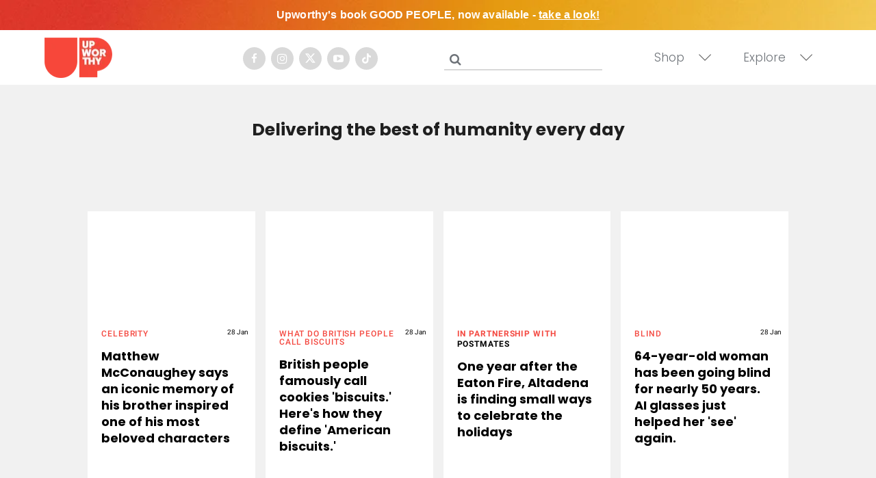

--- FILE ---
content_type: text/html; charset=utf-8
request_url: https://www.upworthy.com/
body_size: 95687
content:
<!DOCTYPE html><!-- Powered by RebelMouse. https://www.rebelmouse.com --><html lang="en"><head prefix="og: https://ogp.me/ns# article: https://ogp.me/ns/article#"><script type="application/ld+json">{"@context":"https://schema.org","@type":"Organization","alternateName":"","logo":{"@type":"ImageObject","url":"https://assets.rebelmouse.io/eyJhbGciOiJIUzI1NiIsInR5cCI6IkpXVCJ9.eyJpbWFnZSI6Imh0dHBzOi8vYXNzZXRzLnJibC5tcy8xOTU3NjMwMC9vcmlnaW4ucG5nIiwiZXhwaXJlc19hdCI6MTgxMDQzNDg5MH0.4dFJ2m7nYqqHdKEWRbd5MojVjv55wcUy0PfMAkOR514/img.png?width=210"},"name":"Upworthy","sameAs":["https://www.tiktok.com/@upworthy","https://www.tiktok.com/@upworthy","https://www.instagram.com/upworthy/","https://www.facebook.com/upworthy","https://www.linkedin.com/company/upworthy/","https://twitter.com/upworthy","https://www.youtube.com/user/upworthy"],"url":"https://www.upworthy.com/"}</script><script type="application/ld+json">{"@context":"https://schema.org","@type":"WebSite","name":"Upworthy","potentialAction":{"@type":"SearchAction","query-input":"required name=search_term_string","target":"https://www.upworthy.com/search?q={search_term_string}"},"url":"https://www.upworthy.com/"}</script><meta charset="utf-8"/><script defer="defer" src="https://www.googleoptimize.com/optimize.js?id=GTM-NTKQVK9"></script><link rel="preload" as="font" href="https://fonts.gstatic.com/s/poppins/v19/pxiByp8kv8JHgFVrLCz7Z1xlFQ.woff2" type="font/woff2" crossorigin=""/><link rel="preload" as="font" href="https://fonts.gstatic.com/s/poppins/v20/pxiByp8kv8JHgFVrLDz8Z1xlFQ.woff2" type="font/woff2" crossorigin=""/><link rel="preload" as="font" href="https://fonts.gstatic.com/s/poppins/v21/pxiByp8kv8JHgFVrLGT9Z1xlFQ.woff2" type="font/woff2" crossorigin=""/><link rel="canonical" href="https://www.upworthy.com/"/><meta property="fb:app_id" content="122204924841048"/><meta name="twitter:site" content="@"/><meta name="twitter:site:id" content=""/><meta property="og:type" content="website"/><meta property="og:site_name" content="Upworthy"/><meta property="og:image" content="https://assets.rebelmouse.io/eyJhbGciOiJIUzI1NiIsInR5cCI6IkpXVCJ9.eyJpbWFnZSI6Imh0dHBzOi8vYXNzZXRzLnJibC5tcy8xOTU3NjMwMC9vcmlnaW4ucG5nIiwiZXhwaXJlc19hdCI6MTgxMDQzNDg5MH0.4dFJ2m7nYqqHdKEWRbd5MojVjv55wcUy0PfMAkOR514/img.png?width=210"/><meta property="og:image:width" content="1200"/><meta property="og:image:height" content="600"/><meta property="og:title" content="Sharing the best of humanity with the world, one story at a time."/><meta property="og:description" content="Upworthy - positive stories that inspire and uplift. From heartwarming moments to thought-provoking content, we’re sharing the best of humanity with the world, one story at a time."/><meta name="description" content="Upworthy - positive stories that inspire and uplift. From heartwarming moments to thought-provoking content, we’re sharing the best of humanity with the world, one story at a time."/><meta name="referrer" content="always"/><meta name="twitter:card" content="summary_large_image"/><meta name="twitter:image" content="https://assets.rebelmouse.io/eyJhbGciOiJIUzI1NiIsInR5cCI6IkpXVCJ9.eyJpbWFnZSI6Imh0dHBzOi8vYXNzZXRzLnJibC5tcy82MzE1MDYxOC9vcmlnaW4uanBnIiwiZXhwaXJlc19hdCI6MTgyMDQzMTgwN30.JEPGgUVXRGpMEhrI1buPQp_HbjDHnqrxTy_1ef5elZU/img.jpg?width=1200&height=600&coordinates=0%2C75%2C0%2C75"/><link rel="preconnect" href="https://assets.rebelmouse.io/" crossorigin="anonymous"/><link rel="preconnect" href="https://user-stats.rbl.ms/" crossorigin="anonymous"/><link rel="preconnect" href="https://pages-stats.rbl.ms/" crossorigin="anonymous"/><!--link rel="preload" href="https://static.rbl.ms/static/fonts/fontawesome/fontawesome-mini.woff" as="font" type="font/woff2" crossorigin--><script type="text/javascript" class="rm-i-script">navigator.userAgent.includes("Chrome")&&function(e,t,n,r,i,o,a,u,c,s,p,l,f,v,d){var m,h,g,y,E=["click","contextmenu","dblclick","gotpointercapture","keydown","keypress","keyup","lostpointercapture","mousedown","mouseup","pointercancel","pointerdown","pointerenter","pointerleave","pointerover","pointerup","touchcancel","touchend","touchstart"],w=["scroll","wheel","mousemove","pointermove","touchmove"],P=new c,I=new c,L=new c,T="_rmStopped",S="rmInpZillaSafe",k="_rmImmediatelyStopped",_=e.setTimeout,b=e.clearTimeout,A=a.prototype,B=s&&"scheduling"in s&&"isInputPending"in s.scheduling;function C(e){return e&&e.canceled?Promise.resolve():(t=(e||{}).space||0,new Promise((function(e){t>0?_(e,0):d(e)}))).then((function(){if(B&&s.scheduling.isInputPending({includeContinuous:!0}))return C(e)}));var t}function Z(e){return e&&(e instanceof n||"function"==typeof e)}function x(e){return e&&"handleEvent"in e}function H(e){return"dataset"in e&&e.dataset.inpZillaSkip}function M(e,t,n,r,i,o){if(!(n[k]||r===u&&n[T]&&t!==n.target)){var a,c={get:(a={target:i,currentTarget:o},function(e,t,n){if(t in a)return a[t];var r=p.get(e,t);return Z(r)?function(){return p.apply(r,e,arguments)}:r}),set:p.set},s=new Proxy(n,c);try{x(e)?e.handleEvent.call(e,s):e.call(t,s)}catch(e){v(e)}}}function O(e){return function(t){var n=this,r=t.eventPhase,i=t.currentTarget,o=t.target;if(H(n))M(e,n,t,r,o,i);else{var a={canceled:!1,space:50};L.has(e)&&(L.get(e).canceled=!0),L.set(e,a),C(a).then((function(){a.canceled||(L.delete(e),M(e,n,t,r,o,i))}))}}}function j(e){return f.length>0&&e instanceof r&&e.dataset}function q(e){var t=!!f.some((function(t){return e.closest(t)}));e.dataset[S]=t?1:0}function F(e){return!!j(e)&&(S in e.dataset||q(e),1==e.dataset[S])}function G(e,t){var n=function(e,t){return!function(e,t){return!function(e){return e&&e.passive}(t)&&function(e){var t=e;return x(e)&&(t=e.handleEvent),!!(t&&t.length>0)}(e)}(e,t)}(e,t);return function(t){var r=this,i=t.eventPhase,o=t.currentTarget,u=t.target,c=t.timeStamp,s=new a("rm").timeStamp-c;function p(){M(e,r,t,i,u,o)}var l=!t.cancelable,f=!H(r),v=s>=20||n||l||function(e){return F(e.target)||F(e.currentTarget)}(t);f&&v?C().then(p):p()}}function N(e,t,n,r){if(!e.has(t)){var i=n(t,r);e.set(t,i)}return e.get(t)}function R(e){E.forEach((function(t){var n="on"+t;Object.defineProperty(e,n,{set:function(e){var n=this,r="__rmInpOn"+t;n[r]&&n.removeEventListener(t,n[r],{passive:!0}),n[r]=e,n.addEventListener(t,e,{passive:!0})}})}))}function U(e,t){return function(){this[e]=!0,t.apply(this,arguments)}}function z(){return!0}e.addEventListener("pointerup",z,{passive:!0}),e.addEventListener("pointerdown",z,{passive:!0}),(m=i.prototype).addEventListener=(h=m.addEventListener,function(t,n,r){var i=this||e;j(i)&&q(i);var o=n;n&&(o=w.includes(t)?N(I,n,O,r):N(P,n,G,r));var a=l.from(arguments);return a[1]=o,h.apply(i,a)}),m.removeEventListener=function(t){return function(n,r){var i,o=this||e,a=r;r&&(w.includes(n)&&I.has(r)?i=I:P.has(r)&&(i=P),i&&(a=i.get(r),i.delete(r)));var u=l.from(arguments);return u[1]=a,t.apply(o,u)}}(m.removeEventListener),R(e),R(t),R(o.prototype),g=A.stopPropagation,y=A.stopImmediatePropagation,A.stopPropagation=U(T,g),A.stopImmediatePropagation=U(k,y),function(){var t=new c;function n(e){return t.has(e)&&t.set(e,!0),b(e)}e.setTimeout=function(n,r){var i=this,o=l.from(arguments).splice(2);if(!Z(n))return _.apply(e,arguments);function a(){t.get(u)||n.apply(i,o),t.delete(u)}var u=_((function(){C().then(a).catch(v)}),r);return t.set(u,!1),u},e.setInterval=function(e,n){var r=this,i=l.from(arguments).splice(2);function o(){t.get(c)||e.apply(r,i)}function a(){return _(u,n)}function u(){t.get(c)?t.delete(c):C().then(o).catch(v).finally(a)}var c=a();return t.set(c,!1),c},e.clearInterval=n,e.clearTimeout=n}()}(window,document,Function,Element,EventTarget,HTMLElement,Event,Event.BUBBLING_PHASE,Map,navigator,Reflect,Array,window._rmInpZillaSafeSelectorList||[],console.error,requestIdleCallback);</script><script class="rm-i-script">window.REBELMOUSE_BOOTSTRAP_DATA = {"isUserLoggedIn": false, "site": {"id": 19596302, "isCommunitySite": false}, "runner": {"id": 19596302}, "post": {}, "path": "/", "pathParams": {}, "resourceId": "fp", "fbId": "122204924841048", "fbAppVersion": "v2.5", "clientGaId": "UA-30098361-1", "messageBusUri": "wss://messages.rebelmouse.io", "section": {"id": null}, "tag": {"slug": null, "isSection": false}, "fullBootstrapUrl": "/res/bootstrap/data.js?site_id=19596302\u0026resource_id=fp\u0026path_params=%7B%7D\u0026override_device=desktop", "whitelabel_menu": {}, "useRiver": false, "engine": {"recaptchaSiteKey": null, "lazyLoadShortcodeImages": true, "backButtonGoToPage": true, "changeParticleUrlScroll": false, "countKeepReadingAsPageview": false, "defaultVideoPlayer": "", "theoPlayerLibraryLocation": "", "trackPageViewOnParticleUrlScroll": false, "webVitalsSampleRate": 100, "overrideDevicePixelRatio": null, "image_quality_level": 50, "sendEventsToCurrentDomain": false, "enableLoggedOutUserTracking": false, "useSmartLinks2": true}};
    </script><script class="rm-i-script">window.REBELMOUSE_BASE_ASSETS_URL = "https://www.upworthy.com/static/dist/social-ux/";
        window.REBELMOUSE_BASE_SSL_DOMAIN = "https://www.upworthy.com";
        window.REBELMOUSE_TASKS_QUEUE = [];
        window.REBELMOUSE_LOW_TASKS_QUEUE = [];
        window.REBELMOUSE_LOWEST_TASKS_QUEUE = [];
        window.REBELMOUSE_ACTIVE_TASKS_QUEUE = [];
        window.REBELMOUSE_STDLIB = {};
        window.RM_OVERRIDES = {};
        window.RM_AD_LOADER = [];
    </script><script src="https://www.upworthy.com/static/dist/social-ux/main.36c3749fa49db81ecd4f.bundle.mjs" class="rm-i-script" type="module" async="async" data-js-app="true" data-src-host="https://www.upworthy.com" data-src-file="main.mjs"></script><script src="https://www.upworthy.com/static/dist/social-ux/main.d0b30db35abc6251a38d.bundle.js" class="rm-i-script" nomodule="nomodule" defer="defer" data-js-app="true" data-src-host="https://www.upworthy.com" data-src-file="main.js"></script><script src="https://www.upworthy.com/static/dist/social-ux/runtime.5f2854bedb02943ff2a5.bundle.mjs" class="rm-i-script" type="module" async="async" data-js-app="true" data-src-host="https://www.upworthy.com" data-src-file="runtime.mjs"></script><script src="https://www.upworthy.com/static/dist/social-ux/runtime.5fe7c9a46d72403f8fd3.bundle.js" class="rm-i-script" nomodule="nomodule" defer="defer" data-js-app="true" data-src-host="https://www.upworthy.com" data-src-file="runtime.js"></script><!-- we collected enough need to fix it first before turn in back on--><!--script src="//cdn.ravenjs.com/3.16.0/raven.min.js" crossorigin="anonymous"></script--><!--script type="text/javascript">
        Raven.config('https://6b64f5cc8af542cbb920e0238864390a@sentry.io/147999').install();
    </script--><link rel="manifest" href="/manifest.json"/><meta name="theme-color" content="#647187"/><script class="rm-i-script">
        if ('serviceWorker' in navigator) {
          window.addEventListener('load', function() {
            navigator.serviceWorker.register('/sw.js').then(function(registration) {
              console.log('ServiceWorker registration successful with scope: ', registration.scope);
            }, function(err) {
              console.log('ServiceWorker registration failed: ', err);
            });
          });
        } else {
          console.log('ServiceWorker not enabled');
        }
    </script><script class="rm-i-script">
        // fallback error prone google tag setup
        var googletag = googletag || {};
        googletag.cmd = googletag.cmd || [];
    </script><meta http-equiv="X-UA-Compatible" content="IE=edge"/><link rel="alternate" type="application/rss+xml" title="Upworthy" href="/feeds/feed.rss"/><meta name="viewport" content="width=device-width,initial-scale=1,minimum-scale=1.0"/><!-- TODO: move the default value from here --><title>Upworthy | Sharing the best of humanity with the world, one story at a time.</title><style class="rm-i-styles">
        article,aside,details,figcaption,figure,footer,header,hgroup,nav,section{display:block;}audio,canvas,video{display:inline-block;}audio:not([controls]){display:none;}[hidden]{display:none;}html{font-size:100%;-webkit-text-size-adjust:100%;-ms-text-size-adjust:100%;}body{margin:0;font-size:1em;line-height:1.4;}body,button,input,select,textarea{font-family:Tahoma,sans-serif;color:#5A5858;}::-moz-selection{background:#145A7C;color:#fff;text-shadow:none;}::selection{background:#145A7C;color:#fff;text-shadow:none;}:focus{outline:5px auto #2684b1;}a:hover,a:active{outline:0;}abbr[title]{border-bottom:1px dotted;}b,strong{font-weight:bold;}blockquote{margin:1em 40px;}dfn{font-style:italic;}hr{display:block;height:1px;border:0;border-top:1px solid #ccc;margin:1em 0;padding:0;}ins{background:#ff9;color:#000;text-decoration:none;}mark{background:#ff0;color:#000;font-style:italic;font-weight:bold;}pre,code,kbd,samp{font-family:monospace,serif;_font-family:'courier new',monospace;font-size:1em;}pre{white-space:pre;white-space:pre-wrap;word-wrap:break-word;}q{quotes:none;}q:before,q:after{content:"";content:none;}small{font-size:85%;}sub,sup{font-size:75%;line-height:0;position:relative;vertical-align:baseline;}sup{top:-0.5em;}sub{bottom:-0.25em;}ul,ol{margin:1em 0;padding:0 0 0 40px;}dd{margin:0 0 0 40px;}nav ul,nav ol{list-style:none;list-style-image:none;margin:0;padding:0;}img{border:0;-ms-interpolation-mode:bicubic;vertical-align:middle;}svg:not(:root){overflow:hidden;}figure{margin:0;}form{margin:0;}fieldset{border:0;margin:0;padding:0;}label{cursor:pointer;}legend{border:0;padding:0;}button,input{line-height:normal;}button,input[type="button"],input[type="reset"],input[type="submit"]{cursor:pointer;-webkit-appearance:button;}input[type="checkbox"],input[type="radio"]{box-sizing:border-box;padding:0;}input[type="search"]{-webkit-appearance:textfield;box-sizing:content-box;}input[type="search"]::-webkit-search-decoration{-webkit-appearance:none;}button::-moz-focus-inner,input::-moz-focus-inner{border:0;padding:0;}textarea{overflow:auto;vertical-align:top;resize:vertical;}input:invalid,textarea:invalid{background-color:#fccfcc;}table{border-collapse:collapse;border-spacing:0;}td{vertical-align:top;}.ir{display:block;border:0;text-indent:-999em;overflow:hidden;background-color:transparent;background-repeat:no-repeat;text-align:left;direction:ltr;}.ir br{display:none;}.hidden{display:none !important;visibility:hidden;}.visuallyhidden{border:0;clip:rect(0 0 0 0);height:1px;margin:-1px;overflow:hidden;padding:0;position:absolute;width:1px;}.visuallyhidden.focusable:active,.visuallyhidden.focusable:focus{clip:auto;height:auto;margin:0;overflow:visible;position:static;width:auto;}.invisible{visibility:hidden;}.clearfix:before,.clearfix:after{content:"";display:table;}.clearfix:after{clear:both;}.clearfix{zoom:1;}.zindex20{z-index:20;}.zindex30{z-index:30;}.zindex40{z-index:40;}.zindex50{z-index:50;}html{font-size:11px;font-family:Helvetica;line-height:1.4;color:#1f1f1f;font-weight:normal;}body,button,input,select,textarea{font-family:Helvetica;color:#1f1f1f;}.col,body{font-size:1.6rem;line-height:1.4;}a{color:rgba(66, 103, 178, 1);text-decoration:none;}a:hover{color:rgba(31, 31, 31, 1);text-decoration:none;}.with-primary-color{color:rgba(66, 103, 178, 1);}.with-primary-color:hover{color:rgba(31, 31, 31, 1);}.js-tab,.js-keep-reading,.js-toggle{cursor:pointer;}.noselect{-webkit-touch-callout:none;-webkit-user-select:none;-khtml-user-select:none;-moz-user-select:none;-ms-user-select:none;user-select:none;}.tabs__tab{display:inline-block;padding:10px;}.tabs__tab-content{display:none;}.tabs__tab-content.active{display:block;}button:focus,input[type="text"],input[type="email"]{outline:0;}audio,canvas,iframe,img,svg,video{vertical-align:middle;max-width:100%;}textarea{resize:vertical;}.main{background-color:#f5f5f6;position:relative;overflow:hidden;}.valign-wrapper{display:-webkit-flex;display:-ms-flexbox;display:flex;-webkit-align-items:center;-ms-flex-align:center;align-items:center;}.valign-wrapper .valign{display:block;}#notification{position:fixed;}.article-module__controls-placeholder{position:absolute;}.display-block{display:block;}.cover-all{position:absolute;width:100%;height:100%;}.full-width{width:100%;}.fa{font-family:FontAwesome,"fontawesome-mini" !important;}.fa.fa-instagram{font-size:1.15em;}.fa-googleplus:before{content:"\f0d5";}.post-partial,.overflow-visible{overflow:visible !important;}.attribute-data{margin:0 10px 10px 0;padding:5px 10px;background-color:rgba(66, 103, 178, 1);color:white;border-radius:3px;margin-bottom:10px;display:inline-block;}.attribute-data[value=""]{display:none;}.badge{display:inline-block;overflow:hidden;}.badge-image{border-radius:100%;}.js-expandable.expanded .js-expand,.js-expandable:not(.expanded) .js-contract{display:none;}.js-scroll-trigger{display:block;width:100%;}.sticky-target:not(.legacy){position:fixed;opacity:0;top:0;will-change:transform;transform:translate3d(0px,0px,0px);}.sticky-target.legacy{position:relative;}.sticky-target.legacy.sticky-active{position:fixed;}.color-inherit:hover,.color-inherit{color:inherit;}.js-appear-on-expand{transition:all 350ms;height:0;overflow:hidden;opacity:0;}.content-container{display:none;}.expanded .content-container{display:block;}.expanded .js-appear-on-expand{opacity:1;height:auto;}.logged-out-user .js-appear-on-expand{height:0;opacity:0;}.h1,.h2{margin:0;padding:0;font-size:1em;font-weight:normal;}.lazyload-placeholder{display:none;position:absolute;text-align:center;background:rgba(0,0,0,0.1);top:0;bottom:0;left:0;right:0;}div[runner-lazy-loading] .lazyload-placeholder,iframe[runner-lazy-loading] + .lazyload-placeholder{display:block;}.abs-pos-center{position:absolute;top:0;bottom:0;left:0;right:0;margin:auto;}.relative{position:relative;}.runner-spinner{position:absolute;top:0;bottom:0;left:0;right:0;margin:auto;width:50px;}.runner-spinner:before{content:"";display:block;padding-top:100%;}.rm-non-critical-loaded .runner-spinner-circular{animation:rotate 2s linear infinite;height:100%;transform-origin:center center;width:100%;position:absolute;top:0;bottom:0;left:0;right:0;margin:auto;}.position-relative{position:relative;}.collection-button{display:inline-block;}.rm-non-critical-loaded .runner-spinner-path{stroke-dasharray:1,200;stroke-dashoffset:0;animation:dash 1.5s ease-in-out infinite,color 6s ease-in-out infinite;stroke-linecap:round;}.pagination-container .pagination-wrapper{display:flex;align-items:center;}.pagination-container .pagination-wrapper a{color:rgba(59,141,242,1);margin:0 5px;}@keyframes rotate{100%{transform:rotate(360deg);}}@keyframes dash{0%{stroke-dasharray:1,200;stroke-dashoffset:0;}50%{stroke-dasharray:89,200;stroke-dashoffset:-35px;}100%{stroke-dasharray:89,200;stroke-dashoffset:-124px;}}@keyframes color{100%,0%{stroke:rgba(255,255,255,1);}40%{stroke:rgba(255,255,255,0.6);}66%{stroke:rgba(255,255,255,0.9);}80%,90%{stroke:rgba(255,255,255,0.7);}}.js-section-loader-feature-container > .slick-list > .slick-track > .slick-slide:not(.slick-active){height:0;visibility:hidden;}.rebellt-item-media-container .instagram-media{margin-left:auto !important;margin-right:auto !important;}.js-hidden-panel{position:fixed;top:0;left:0;right:0;transition:all 300ms;z-index:10;}.js-hidden-panel.active{transform:translate3d(0,-100%,0);}.content{margin-left:auto;margin-right:auto;max-width:1100px;width:90%;}.ad-tag{text-align:center;}.ad-tag__inner{display:inline-block;}.content .ad-tag{margin-left:-5%;margin-right:-5%;}@media (min-width:768px){.content .ad-tag{margin-left:auto;margin-right:auto;}}.user-prefs{display:none;}.no-mb:not(:last-child){margin-bottom:0;}.no-mt:not(:first-child){margin-top:0;}.sm-mt-0:not(:empty):before,.sm-mt-1:not(:empty):before,.sm-mt-2:not(:empty):before,.sm-mb-0:not(:empty):after,.sm-mb-1:not(:empty):after,.sm-mb-2:not(:empty):after,.md-mt-0:not(:empty):before,.md-mt-1:not(:empty):before,.md-mt-2:not(:empty):before,.md-mb-0:not(:empty):after,.md-mb-1:not(:empty):after,.md-mb-2:not(:empty):after,.lg-mt-0:not(:empty):before,.lg-mt-1:not(:empty):before,.lg-mt-2:not(:empty):before,.lg-mb-0:not(:empty):after,.lg-mb-1:not(:empty):after,.lg-mb-2:not(:empty):after{content:'';display:block;overflow:hidden;}.sm-mt-0:not(:empty):before{margin-bottom:0;}.sm-mt-0 > *{margin-top:0;}.sm-mt-1:not(:empty):before{margin-bottom:-10px;}.sm-mt-1 > *{margin-top:10px;}.sm-mt-2:not(:empty):before{margin-bottom:-20px;}.sm-mt-2 > *{margin-top:20px;}.sm-mb-0:not(:empty):after{margin-top:0;}.sm-mb-0 > *{margin-bottom:0;}.sm-mb-1:not(:empty):after{margin-top:-10px;}.sm-mb-1 > *{margin-bottom:10px;}.sm-mb-2:not(:empty):after{margin-top:-20px;}.sm-mb-2 > *{margin-bottom:20px;}@media (min-width:768px){.md-mt-0:not(:empty):before{margin-bottom:0;}.md-mt-0 > *{margin-top:0;}.md-mt-1:not(:empty):before{margin-bottom:-10px;}.md-mt-1 > *{margin-top:10px;}.md-mt-2:not(:empty):before{margin-bottom:-20px;}.md-mt-2 > *{margin-top:20px;}.md-mb-0:not(:empty):after{margin-top:0;}.md-mb-0 > *{margin-bottom:0;}.md-mb-1:not(:empty):after{margin-top:-10px;}.md-mb-1 > *{margin-bottom:10px;}.md-mb-2:not(:empty):after{margin-top:-20px;}.md-mb-2 > *{margin-bottom:20px;}}@media (min-width:1024px){.lg-mt-0:not(:empty):before{margin-bottom:0;}.lg-mt-0 > *{margin-top:0;}.lg-mt-1:not(:empty):before{margin-bottom:-10px;}.lg-mt-1 > *{margin-top:10px;}.lg-mt-2:not(:empty):before{margin-bottom:-20px;}.lg-mt-2 > *{margin-top:20px;}.lg-mb-0:not(:empty):after{margin-top:0;}.lg-mb-0 > *{margin-bottom:0;}.lg-mb-1:not(:empty):after{margin-top:-10px;}.lg-mb-1 > *{margin-bottom:10px;}.lg-mb-2:not(:empty):after{margin-top:-20px;}.lg-mb-2 > *{margin-bottom:20px;}}.sm-cp-0{padding:0;}.sm-cp-1{padding:10px;}.sm-cp-2{padding:20px;}@media (min-width:768px){.md-cp-0{padding:0;}.md-cp-1{padding:10px;}.md-cp-2{padding:20px;}}@media (min-width:1024px){.lg-cp-0{padding:0;}.lg-cp-1{padding:10px;}.lg-cp-2{padding:20px;}}.mb-2 > *{margin-bottom:20px;}.mb-2 > :last-child{margin-bottom:0;}.v-sep > *{margin-bottom:20px;}@media (min-width:768px){.v-sep > *{margin-bottom:40px;}}.v-sep > *:last-child{margin-bottom:0;}@media only screen and (max-width:767px){.hide-mobile{display:none !important;}}@media only screen and (max-width:1023px){.hide-tablet-and-mobile{display:none !important;}}@media only screen and (min-width:768px){.hide-tablet-and-desktop{display:none !important;}}@media only screen and (min-width:768px) and (max-width:1023px){.hide-tablet{display:none !important;}}@media only screen and (min-width:1024px){.hide-desktop{display:none !important;}}.row.px10{margin-left:-10px;margin-right:-10px;}.row.px10 > .col{padding-left:10px;padding-right:10px;}.row.px20{margin-left:-20px;margin-right:-20px;}.row.px20 > .col{padding-left:20px;padding-right:20px;}.row{margin-left:auto;margin-right:auto;overflow:hidden;}.row:after{content:'';display:table;clear:both;}.row:not(:empty){margin-bottom:-20px;}.col{margin-bottom:20px;}@media (min-width:768px){.col{margin-bottom:40px;}.row:not(:empty){margin-bottom:-40px;}}.row .col{float:left;box-sizing:border-box;}.row .col.pull-right{float:right;}.row .col.s1{width:8.3333333333%;}.row .col.s2{width:16.6666666667%;}.row .col.s3{width:25%;}.row .col.s4{width:33.3333333333%;}.row .col.s5{width:41.6666666667%;}.row .col.s6{width:50%;}.row .col.s7{width:58.3333333333%;}.row .col.s8{width:66.6666666667%;}.row .col.s9{width:75%;}.row .col.s10{width:83.3333333333%;}.row .col.s11{width:91.6666666667%;}.row .col.s12{width:100%;}@media only screen and (min-width:768px){.row .col.m1{width:8.3333333333%;}.row .col.m2{width:16.6666666667%;}.row .col.m3{width:25%;}.row .col.m4{width:33.3333333333%;}.row .col.m5{width:41.6666666667%;}.row .col.m6{width:50%;}.row .col.m7{width:58.3333333333%;}.row .col.m8{width:66.6666666667%;}.row .col.m9{width:75%;}.row .col.m10{width:83.3333333333%;}.row .col.m11{width:91.6666666667%;}.row .col.m12{width:100%;}}@media only screen and (min-width:1024px){.row .col.l1{width:8.3333333333%;}.row .col.l2{width:16.6666666667%;}.row .col.l3{width:25%;}.row .col.l4{width:33.3333333333%;}.row .col.l5{width:41.6666666667%;}.row .col.l6{width:50%;}.row .col.l7{width:58.3333333333%;}.row .col.l8{width:66.6666666667%;}.row .col.l9{width:75%;}.row .col.l10{width:83.3333333333%;}.row .col.l11{width:91.6666666667%;}.row .col.l12{width:100%;}}.widget{position:relative;box-sizing:border-box;}.widget:hover .widget__headline a{color:rgba(31, 31, 31, 1);}.widget__headline{font-family:Helvetica;color:#1f1f1f;cursor:pointer;}.widget__headline-text{font-family:inherit;color:inherit;word-break:break-word;}.widget__section-text{display:block;}.image,.widget__image{background-position:center;background-repeat:no-repeat;background-size:cover;display:block;z-index:0;}.widget__play{position:absolute;width:100%;height:100%;text-align:center;}.rm-widget-image-holder{position:relative;}.rm-video-holder{position:absolute;width:100%;height:100%;top:0;left:0;}.rm-zindex-hidden{display:none;z-index:-1;}.rm-widget-image-holder .widget__play{top:0;left:0;}.image.no-image{background-color:#e4e4e4;}.widget__video{position:relative;}.widget__video .rm-scrop-spacer{padding-bottom:56.25%;}.widget__video.rm-video-tiktok{max-width:605px;}.widget__video video,.widget__video iframe{position:absolute;top:0;left:0;height:100%;}.widget__product-vendor{font-size:1.5em;line-height:1.5;margin:25px 0;}.widget__product-buy-link{margin:15px 0;}.widget__product-buy-link-btn{background-color:#000;color:#fff;display:inline-block;font-size:1.6rem;line-height:1em;padding:1.25rem;font-weight:700;}.widget__product-buy-btn:hover{color:#fff;}.widget__product-price{font-size:1.5em;line-height:1.5;margin:25px 0;}.widget__product-compare-at-price{text-decoration:line-through;}.rebellt-item.is--mobile,.rebellt-item.is--tablet{margin-bottom:0.85em;}.rebellt-item.show_columns_on_mobile.col2,.rebellt-item.show_columns_on_mobile.col3{display:inline-block;vertical-align:top;}.rebellt-item.show_columns_on_mobile.col2{width:48%;}.rebellt-item.show_columns_on_mobile.col3{width:32%;}@media only screen and (min-width:768px){.rebellt-item.col2:not(.show_columns_on_mobile),.rebellt-item.col3:not(.show_columns_on_mobile){display:inline-block;vertical-align:top;}.rebellt-item.col2:not(.show_columns_on_mobile){width:48%;}.rebellt-item.col3:not(.show_columns_on_mobile){width:32%;}}.rebellt-item.parallax{background-size:cover;background-attachment:fixed;position:relative;left:calc(-50vw + 50%);width:100vw;min-height:100vh;padding:0 20%;box-sizing:border-box;max-width:inherit;text-align:center;z-index:3;}.rebellt-item.parallax.is--mobile{background-position:center;margin-bottom:0;padding:0 15%;}.rebellt-item.parallax.has-description:before,.rebellt-item.parallax.has-description:after{content:"";display:block;padding-bottom:100%;}.rebellt-item.parallax.has-description.is--mobile:before,.rebellt-item.parallax.has-description.is--mobile:after{padding-bottom:90vh;}.rebellt-item.parallax h3,.rebellt-item.parallax p{color:white;text-shadow:1px 0 #000;}.rebellt-item.parallax.is--mobile p{font-size:18px;font-weight:400;}.rebellt-ecommerce h3{font-size:1.8em;margin-bottom:15px;}.rebellt-ecommerce--vendor{font-size:1.5em;line-height:1.5;margin:25px 0;}.rebellt-ecommerce--price{font-size:1.5em;line-height:1.5;margin:25px 0;}.rebellt-ecommerce--compare-at-price{text-decoration:line-through;}.rebellt-ecommerce--buy{margin:15px 0;}.rebellt-ecommerce--btn{background-color:#000;color:#fff;display:inline-block;font-size:1.6rem;line-height:1em;padding:1.25rem;font-weight:700;}.rebellt-ecommerce--btn:hover{color:#fff;}.rebelbar.skin-simple{height:50px;line-height:50px;color:#1f1f1f;font-size:1.2rem;border-left:none;border-right:none;background-color:#fff;}.rebelbar.skin-simple .rebelbar__inner{position:relative;height:100%;margin:0 auto;padding:0 20px;max-width:1300px;}.rebelbar.skin-simple .logo{float:left;}.rebelbar.skin-simple .logo__image{max-height:50px;max-width:190px;}.rebelbar--fake.skin-simple{position:relative;border-color:#fff;}.rebelbar--fixed.skin-simple{position:absolute;width:100%;z-index:3;}.with-fixed-header .rebelbar--fixed.skin-simple{position:fixed;top:0;}.rebelbar.skin-simple .rebelbar__menu-toggle{position:relative;cursor:pointer;float:left;text-align:center;font-size:0;width:50px;margin-left:-15px;height:100%;color:#1f1f1f;}.rebelbar.skin-simple i{vertical-align:middle;display:inline-block;font-size:20px;}.rebelbar.skin-simple .rebelbar__menu-toggle:hover{color:rgba(31, 31, 31, 1);}.rebelbar.skin-simple .rebelbar__section-links{display:none;padding:0 100px 0 40px;overflow:hidden;height:100%;}.rebelbar.skin-simple .rebelbar__section-list{margin:0 -15px;height:100%;}.rebelbar.skin-simple .rebelbar__section-links li{display:inline-block;padding:0 15px;text-align:left;}.rebelbar.skin-simple .rebelbar__section-link{color:#1f1f1f;display:block;font-size:1.8rem;font-weight:400;text-decoration:none;}.rebelbar.skin-simple .rebelbar__section-link:hover{color:rgba(31, 31, 31, 1);}.rebelbar.skin-simple .rebelbar__sharebar.sharebar{display:none;}.rebelbar.skin-simple .rebelbar__section-list.js--active .rebelbar__more-sections-button{visibility:visible;}.rebelbar.skin-simple .rebelbar__more-sections-button{cursor:pointer;visibility:hidden;}.rebelbar.skin-simple #rebelbar__more-sections{visibility:hidden;position:fixed;line-height:70px;left:0;width:100%;background-color:#1f1f1f;}.rebelbar.skin-simple #rebelbar__more-sections a{color:white;}.rebelbar.skin-simple #rebelbar__more-sections.opened{visibility:visible;}@media only screen and (min-width:768px){.rebelbar.skin-simple .rebelbar__menu-toggle{margin-right:15px;}.rebelbar.skin-simple{height:100px;line-height:100px;font-weight:700;}.rebelbar.skin-simple .logo__image{max-width:350px;max-height:100px;}.rebelbar.skin-simple .rebelbar__inner{padding:0 40px;}.rebelbar.skin-simple .rebelbar__sharebar.sharebar{float:left;margin-top:20px;margin-bottom:20px;padding-left:40px;}}@media (min-width:960px){.rebelbar.skin-simple .rebelbar__section-links{display:block;}.with-floating-shares .rebelbar.skin-simple .search-form{display:none;}.with-floating-shares .rebelbar.skin-simple .rebelbar__sharebar.sharebar{display:block;}.with-floating-shares .rebelbar.skin-simple .rebelbar__section-links{display:none;}}.menu-global{display:none;width:100%;position:fixed;z-index:3;color:white;background-color:#1a1a1a;height:100%;font-size:1.8rem;overflow-y:auto;overflow-x:hidden;line-height:1.6em;}@media (min-width:768px){.menu-global{display:block;max-width:320px;top:0;-webkit-transform:translate(-320px,0);transform:translate(-320px,0);transform:translate3d(-320px,0,0);}.menu-global,.all-content-wrapper{transition:transform .2s cubic-bezier(.2,.3,.25,.9);}}.menu-overlay{position:fixed;top:-100%;left:0;height:0;width:100%;cursor:pointer;visibility:hidden;opacity:0;transition:opacity 200ms;}.menu-opened .menu-overlay{visibility:visible;height:100%;z-index:1;opacity:1;top:0;}@media only screen and (min-width:768px){.menu-opened .menu-overlay{z-index:10;background:rgba(255,255,255,.6);}}@media (min-width:960px){.logged-out-user .rebelbar.skin-simple .menu-overlay{display:none;}}@media (min-width:600px){.rm-resized-container-5{width:5%;}.rm-resized-container-10{width:10%;}.rm-resized-container-15{width:15%;}.rm-resized-container-20{width:20%;}.rm-resized-container-25{width:25%;}.rm-resized-container-30{width:30%;}.rm-resized-container-35{width:35%;}.rm-resized-container-40{width:40%;}.rm-resized-container-45{width:45%;}.rm-resized-container-50{width:50%;}.rm-resized-container-55{width:55%;}.rm-resized-container-60{width:60%;}.rm-resized-container-65{width:65%;}.rm-resized-container-70{width:70%;}.rm-resized-container-75{width:75%;}.rm-resized-container-80{width:80%;}.rm-resized-container-85{width:85%;}.rm-resized-container-90{width:90%;}.rm-resized-container-95{width:95%;}.rm-resized-container-100{width:100%;}}.rm-embed-container{position:relative;}.rm-embed-container.rm-embed-instagram{max-width:540px;}.rm-embed-container.rm-embed-tiktok{max-width:572px;min-height:721px;}.rm-embed-container.rm-embed-tiktok blockquote,.rm-embed-twitter blockquote{all:revert;}.rm-embed-container.rm-embed-tiktok blockquote{margin-left:0;margin-right:0;position:relative;}.rm-embed-container.rm-embed-tiktok blockquote,.rm-embed-container.rm-embed-tiktok blockquote > iframe,.rm-embed-container.rm-embed-tiktok blockquote > section{width:100%;min-height:721px;display:block;}.rm-embed-container.rm-embed-tiktok blockquote > section{position:absolute;top:0;left:0;right:0;bottom:0;display:flex;align-items:center;justify-content:center;flex-direction:column;text-align:center;}.rm-embed-container.rm-embed-tiktok blockquote > section:before{content:"";display:block;width:100%;height:300px;border-radius:8px;}.rm-embed-container > .rm-embed,.rm-embed-container > .rm-embed-holder{position:absolute;top:0;left:0;}.rm-embed-holder{display:block;height:100%;width:100%;display:flex;align-items:center;}.rm-embed-container > .rm-embed-spacer{display:block;}.rm-embed-twitter{max-width:550px;margin-top:10px;margin-bottom:10px;}.rm-embed-twitter blockquote{position:relative;height:100%;width:100%;flex-direction:column;display:flex;align-items:center;justify-content:center;flex-direction:column;text-align:center;}.rm-embed-twitter:not(.rm-off) .twitter-tweet{margin:0 !important;}.logo__image,.image-element__img,.rm-lazyloadable-image{max-width:100%;height:auto;}.logo__image,.image-element__img{width:auto;}@media (max-width:768px){.rm-embed-spacer.rm-embed-spacer-desktop{display:none;}}@media (min-width:768px){.rm-embed-spacer.rm-embed-spacer-mobile{display:none;}}.sharebar{margin:0 -4px;padding:0;font-size:0;line-height:0;}.sharebar a{color:#fff;}.sharebar a:hover{text-decoration:none;color:#fff;}.sharebar .share,.sharebar .share-plus{display:inline-block;margin:0 4px;font-size:14px;font-weight:400;padding:0 10px;width:20px;min-width:20px;height:40px;line-height:38px;text-align:center;vertical-align:middle;border-radius:2px;}.sharebar .share-plus i,.sharebar .share i{display:inline-block;vertical-align:middle;}.sharebar .hide-button{display:none;}.sharebar.enable-panel .hide-button{display:inline-block;}.sharebar.enable-panel .share-plus{display:none;}.sharebar.with-first-button-caption:not(.enable-panel) .share:first-child{width:68px;}.sharebar.with-first-button-caption:not(.enable-panel) .share:first-child:after{content:'Share';padding-left:5px;vertical-align:middle;}.sharebar--fixed{display:none;position:fixed;bottom:0;z-index:1;text-align:center;width:100%;left:0;margin:20px auto;}.with-floating-shares .sharebar--fixed{display:block;}.sharebar.fly_shared:not(.enable-panel) .share:nth-child(5){display:none;}.share-media-panel .share-media-panel-pinit{position:absolute;right:0;bottom:0;background-color:transparent;}.share-media-panel-pinit_share{background-image:url('/static/img/whitelabel/runner/spritesheets/pin-it-sprite.png');background-color:#BD081C;background-position:-1px -17px;border-radius:4px;float:right;height:34px;margin:7px;width:60px;background-size:194px auto;}.share-media-panel-pinit_share:hover{opacity:.9;}@media (min-width:768px){.sharebar .share-plus .fa,.sharebar .share .fa{font-size:22px;}.sharebar .share,.sharebar .share-plus{padding:0 15px;width:30px;min-width:30px;height:60px;line-height:60px;margin:0 4px;font-size:16px;}.sharebar.with-first-button-caption:not(.enable-panel) .share:first-child{width:180px;}.sharebar.with-first-button-caption:not(.enable-panel) .share:first-child:after{content:'Share this story';padding-left:10px;vertical-align:middle;text-transform:uppercase;}.share-media-panel-pinit_share{background-position:-60px -23px;height:45px;margin:10px;width:80px;}}.action-btn{display:block;font-size:1.6rem;color:rgba(66, 103, 178, 1);cursor:pointer;border:2px solid rgba(66, 103, 178, 1);border-color:rgba(66, 103, 178, 1);border-radius:2px;line-height:1em;padding:1.6rem;font-weight:700;text-align:center;}.action-btn:hover{color:rgba(31, 31, 31, 1);border:2px solid rgba(31, 31, 31, 1);border-color:rgba(31, 31, 31, 1);}.section-headline__text{font-size:3rem;font-weight:700;line-height:1;}.section-headline__text{color:#1f1f1f;}@media (min-width:768px){.section-headline__text{font-size:3.6rem;}.content__main .section-headline__text{margin-top:-.3rem;margin-bottom:2rem;}}.module-headline__text{font-size:3rem;font-weight:700;color:#909090;}@media (min-width:768px){.module-headline__text{font-size:3.6rem;}}.search-form{position:absolute;top:0;right:20px;z-index:1;}.search-form__text-input{display:none;height:42px;font-size:1.3rem;background-color:#f4f4f4;border:none;color:#8f8f8f;text-indent:10px;padding:0;width:220px;position:absolute;right:-10px;top:0;bottom:0;margin:auto;}.search-form .search-form__submit{display:none;position:relative;border:none;bottom:2px;background-color:transparent;}.search-form__text-input:focus,.search-form__submit:focus{border:0 none;-webkit-box-shadow:none;-moz-box-shadow:none;box-shadow:none;outline:0 none;}.show-search .search-form__close{position:absolute;display:block;top:0;bottom:0;margin:auto;height:1rem;right:-28px;}.search-form__open{vertical-align:middle;bottom:2px;display:inline-block;position:relative;color:#1f1f1f;font-size:1.9rem;}.show-search .search-form__text-input{display:block;}.show-search .search-form__submit{display:inline-block;vertical-align:middle;padding:0;color:#1f1f1f;font-size:1.9rem;}.search-form__close,.show-search .search-form__open{display:none;}.quick-search{display:block;border-bottom:1px solid #d2d2d2;padding:24px 0 28px;margin-bottom:20px;position:relative;}.quick-search__submit{background-color:transparent;border:0;padding:0;margin:0;position:absolute;zoom:.75;color:#000;}.quick-search__input{background-color:transparent;border:0;padding:0;font-size:1.5rem;font-weight:700;line-height:3em;padding-left:40px;width:100%;box-sizing:border-box;}@media (min-width:768px){.search-form{right:40px;}.quick-search{margin-bottom:40px;padding:0 0 20px;}.quick-search__submit{zoom:1;}.quick-search__input{line-height:2.2em;padding-left:60px;}}.search-widget{position:relative;}.search-widget__input,.search-widget__submit{border:none;padding:0;margin:0;color:#1f1f1f;background:transparent;font-size:inherit;line-height:inherit;}.social-links__link{display:inline-block;padding:12px;line-height:0;width:25px;height:25px;border-radius:50%;margin:0 6px;font-size:1.5em;text-align:center;position:relative;vertical-align:middle;color:white;}.social-links__link:hover{color:white;}.social-links__link > span{position:absolute;top:0;left:0;right:0;bottom:0;margin:auto;height:1em;}.article__body{font-family:Helvetica;}.body-description .horizontal-rule{border-top:2px solid #eee;}.article-content blockquote{border-left:5px solid rgba(66, 103, 178, 1);border-left-color:rgba(66, 103, 178, 1);color:#656565;padding:0 0 0 25px;margin:1em 0 1em 25px;}.article__splash-custom{position:relative;}.body hr{display:none;}.article-content .media-caption{color:#9a9a9a;font-size:1.4rem;line-height:2;}.giphy-image{margin-bottom:0;}.article-body a{word-wrap:break-word;}.article-content .giphy-image__credits-wrapper{margin:0;}.article-content .giphy-image__credits{color:#000;font-size:1rem;}.article-content .image-media,.article-content .giphy-image .media-photo-credit{display:block;}.tags{color:rgba(66, 103, 178, 1);margin:0 -5px;}.tags__item{margin:5px;display:inline-block;}.tags .tags__item{line-height:1;}.slideshow .carousel-control{overflow:hidden;}.shortcode-media .media-caption,.shortcode-media .media-photo-credit{display:block;}@media (min-width:768px){.tags{margin:0 -10px;}.tags__item{margin:10px;}.article-content__comments-wrapper{border-bottom:1px solid #d2d2d2;margin-bottom:20px;padding-bottom:40px;}}.subscription-widget{background:rgba(66, 103, 178, 1);padding:30px;}.subscription-widget .module-headline__text{text-align:center;font-size:2rem;font-weight:400;color:#fff;}.subscription-widget .social-links{margin-left:-10px;margin-right:-10px;text-align:center;font-size:0;}.subscription-widget .social-links__link{display:inline-block;vertical-align:middle;width:39px;height:39px;color:#fff;box-sizing:border-box;border-radius:50%;font-size:20px;margin:0 5px;line-height:35px;background:transparent;border:2px solid #fff;border-color:#fff;}.subscription-widget .social-links__link:hover{color:rgba(31, 31, 31, 1);border-color:rgba(31, 31, 31, 1);background:transparent;}.subscription-widget .social-links__link .fa-instagram{margin:5px 0 0 1px;}.subscription-widget__site-links{margin:30px -5px;text-align:center;font-size:.8em;}.subscription-widget__site-link{padding:0 5px;color:inherit;}.newsletter-element__form{text-align:center;position:relative;max-width:500px;margin-left:auto;margin-right:auto;}.newsletter-element__submit,.newsletter-element__input{border:0;padding:10px;font-size:1.6rem;font-weight:500;height:40px;line-height:20px;margin:0;}.newsletter-element__submit{background:#909090;color:#fff;position:absolute;top:0;right:0;}.newsletter-element__submit:hover{opacity:.9;}.newsletter-element__input{background:#f4f4f4;width:100%;color:#8f8f8f;padding-right:96px;box-sizing:border-box;}.gdpr-cookie-wrapper{position:relative;left:0;right:0;padding:.5em;box-sizing:border-box;}.gdpr-cookie-controls{text-align:right;}.runner-authors-list{margin-top:0;margin-bottom:0;padding-left:0;list-style-type:none;}.runner-authors-author-wrapper{display:flex;flex-direction:row;flex-wrap:nowrap;justify-content:flex-start;align-items:stretch;align-content:stretch;}.runner-authors-avatar-thumb{display:inline-block;border-radius:100%;width:55px;height:55px;background-repeat:no-repeat;background-position:center;background-size:cover;overflow:hidden;}.runner-authors-avatar-thumb img{width:100%;height:100%;display:block;object-fit:cover;border-radius:100%;}.runner-authors-avatar-fallback{display:flex;align-items:center;justify-content:center;width:100%;height:100%;font-size:12px;line-height:1.1;text-align:center;padding:4px;background:#e0e0e0;color:#555;font-weight:600;text-transform:uppercase;border-radius:100%;overflow:hidden;}.runner-authors-author-info{width:calc(100% - 55px);}.runner-author-name-container{padding:0 6px;}.rm-breadcrumb__list{margin:0;padding:0;}.rm-breadcrumb__item{list-style-type:none;display:inline;}.rm-breadcrumb__item:last-child .rm-breadcrumb__separator{display:none;}.rm-breadcrumb__item:last-child .rm-breadcrumb__link,.rm-breadcrumb__link.disabled{pointer-events:none;color:inherit;}.social-tab-i .share-fb:after,.social-tab-i .share-tw:after{content:none;}.share-buttons .social-tab-i a{margin-right:0;}.share-buttons .social-tab-i li{line-height:1px;float:left;}.share-buttons .social-tab-i ul{margin:0;padding:0;list-style:none;}.share-tab-img{max-width:100%;padding:0;margin:0;position:relative;overflow:hidden;display:inline-block;}.share-buttons .social-tab-i{position:absolute;bottom:0;right:0;margin:0;padding:0;z-index:1;list-style-type:none;}.close-share-mobile,.show-share-mobile{background-color:rgba(0,0,0,.75);}.share-buttons .social-tab-i.show-mobile-share-bar .close-share-mobile,.share-buttons .social-tab-i .show-share-mobile,.share-buttons .social-tab-i .share{width:30px;height:30px;line-height:27px;padding:0;text-align:center;display:inline-block;vertical-align:middle;}.share-buttons .social-tab-i.show-mobile-share-bar .show-share-mobile,.share-buttons .social-tab-i .close-share-mobile{display:none;}.share-buttons .social-tab-i .icons-share{vertical-align:middle;display:inline-block;font:normal normal normal 14px/1 FontAwesome;color:white;}.social-tab-i .icons-share.fb:before{content:'\f09a';}.social-tab-i .icons-share.tw:before{content:'\f099';}.social-tab-i .icons-share.pt:before{content:'\f231';}.social-tab-i .icons-share.tl:before{content:'\f173';}.social-tab-i .icons-share.em:before{content:'\f0e0';}.social-tab-i .icons-share.sprite-shares-close:before{content:'\f00d';}.social-tab-i .icons-share.sprite-shares-share:before{content:'\f1e0';}@media only screen and (max-width:768px){.share-tab-img .social-tab-i{display:block;}.share-buttons .social-tab-i .share{display:none;}.share-buttons .social-tab-i.show-mobile-share-bar .share{display:block;}.social-tab-i li{float:left;}}@media only screen and (min-width:769px){.social-tab-i .close-share-mobile,.social-tab-i .show-share-mobile{display:none !important;}.share-tab-img .social-tab-i{display:none;}.share-tab-img:hover .social-tab-i{display:block;}.share-buttons .social-tab-i .share{width:51px;height:51px;line-height:47px;}.share-buttons .social-tab-i{margin:5px 0 0 5px;top:0;left:0;bottom:auto;right:auto;display:none;}.share-buttons .social-tab-i .share{display:block;}}.accesibility-hidden{border:0;clip:rect(1px 1px 1px 1px);clip:rect(1px,1px,1px,1px);height:1px;margin:-1px;overflow:hidden;padding:0;position:absolute;width:1px;background:#000;color:#fff;}body:not(.rm-non-critical-loaded) .follow-button{display:none;}.posts-custom .posts-wrapper:after{content:"";display:block;margin-bottom:-20px;}.posts-custom .widget{margin-bottom:20px;width:100%;}.posts-custom .widget__headline,.posts-custom .social-date{display:block;}.posts-custom .social-date{color:#a4a2a0;font-size:1.4rem;}.posts-custom[data-attr-layout_headline] .widget{vertical-align:top;}.posts-custom[data-attr-layout_headline="top"] .widget{vertical-align:bottom;}.posts-custom .posts-wrapper{margin-left:0;margin-right:0;font-size:0;line-height:0;}.posts-custom .widget{display:inline-block;}.posts-custom article{margin:0;box-sizing:border-box;font-size:1.6rem;line-height:1.4;}.posts-custom[data-attr-layout_columns="2"] article,.posts-custom[data-attr-layout_columns="3"] article,.posts-custom[data-attr-layout_columns="4"] article{margin:0 10px;}.posts-custom[data-attr-layout_columns="2"] .posts-wrapper,.posts-custom[data-attr-layout_columns="3"] .posts-wrapper,.posts-custom[data-attr-layout_columns="4"] .posts-wrapper{margin-left:-10px;margin-right:-10px;}@media (min-width:768px){.posts-custom[data-attr-layout_columns="2"] .widget{width:50%;}.posts-custom[data-attr-layout_columns="3"] .widget{width:33.3333%;}.posts-custom[data-attr-layout_columns="4"] .widget{width:25%;}}.posts-custom .widget__headline{font-size:1em;font-weight:700;word-wrap:break-word;}.posts-custom .widget__section{display:block;}.posts-custom .widget__head{position:relative;}.posts-custom .widget__head .widget__body{position:absolute;padding:5%;bottom:0;left:0;box-sizing:border-box;width:100%;background:rgba(0,0,0,0.4);background:linear-gradient(transparent 5%,rgba(0,0,0,0.5));}.posts-custom .widget__head .social-author__name,.posts-custom .widget__head .main-author__name,.posts-custom .widget__head .social-author__social-name,.posts-custom .widget__head .main-author__social-name,.posts-custom .widget__head .widget__headline,.posts-custom .widget__head .widget__subheadline{color:white;}.posts-custom .widget__subheadline *{display:inline;}.posts-custom .main-author__avatar,.posts-custom .social-author__avatar{float:left;border-radius:50%;margin-right:8px;height:30px;width:30px;min-width:30px;overflow:hidden;position:relative;}.posts-custom .main-author__name,.posts-custom .social-author__name{color:#1f1f1f;font-size:1.4rem;font-weight:700;line-height:1.4;display:inline;overflow:hidden;text-overflow:ellipsis;white-space:nowrap;position:relative;}.posts-custom .main-author__social-name,.posts-custom .social-author__social-name{color:#757575;display:block;font-size:1.2rem;line-height:0.8em;}.posts-custom .main-author__name:hover,.posts-custom .social-author__name:hover,.posts-custom .main-author__social-name:hover,.posts-custom .social-author__social-name:hover{color:rgba(31, 31, 31, 1);}.posts-custom[data-attr-layout_carousel] .posts-wrapper:after{margin-bottom:0 !important;}.posts-custom[data-attr-layout_carousel] .widget{margin-bottom:0 !important;}.posts-custom[data-attr-layout_carousel][data-attr-layout_columns="1"] .posts-wrapper:not(.slick-initialized) .widget:not(:first-child),.posts-custom[data-attr-layout_carousel]:not([data-attr-layout_columns="1"]) .posts-wrapper:not(.slick-initialized){display:none !important;}.posts-custom .slick-arrow{position:absolute;top:0;bottom:0;width:7%;max-width:60px;min-width:45px;min-height:60px;height:15%;color:white;border:0;margin:auto 10px;background:rgba(66, 103, 178, 1);z-index:1;cursor:pointer;font-size:1.6rem;line-height:1;opacity:0.9;}.posts-custom .slick-prev{left:0;}.posts-custom .slick-next{right:0;}.posts-custom .slick-arrow:before{position:absolute;left:0;right:0;width:13px;bottom:0;top:0;margin:auto;height:16px;}.posts-custom .slick-arrow:hover{background:rgba(31, 31, 31, 1);opacity:1;}.posts-custom .slick-dots{display:block;padding:10px;box-sizing:border-box;text-align:center;margin:0 -5px;}.posts-custom .slick-dots li{display:inline-block;margin:0 5px;}.posts-custom .slick-dots button{font-size:0;width:10px;height:10px;display:inline-block;line-height:0;border:0;background:rgba(66, 103, 178, 1);border-radius:7px;padding:0;margin:0;vertical-align:middle;outline:none;}.posts-custom .slick-dots .slick-active button,.posts-custom .slick-dots button:hover{background:rgba(31, 31, 31, 1);}.posts-custom hr{display:none;}.posts-custom{font-family:Helvetica;}.posts-custom blockquote{border-left:5px solid rgba(66, 103, 178, 1);border-left-color:rgba(66, 103, 178, 1);color:#656565;padding:0 0 0 25px;margin:1em 0 1em 25px;}.posts-custom .media-caption{color:#9a9a9a;font-size:1.4rem;line-height:2;}.posts-custom a{word-wrap:break-word;}.posts-custom .giphy-image__credits-wrapper{margin:0;}.posts-custom .giphy-image__credits{color:#000;font-size:1rem;}.posts-custom .body .image-media,.posts-custom .body .giphy-image .media-photo-credit{display:block;}.posts-custom .widget__shares.enable-panel .share-plus,.posts-custom .widget__shares:not(.enable-panel) .hide-button{display:none;}.posts-custom .widget__shares{margin-left:-10px;margin-right:-10px;font-size:0;}.posts-custom .widget__shares .share{display:inline-block;padding:5px;line-height:0;width:25px;height:25px;border-radius:50%;margin:0 10px;font-size:1.5rem;text-align:center;position:relative;vertical-align:middle;color:white;}.posts-custom .widget__shares .share:hover{color:white;}.posts-custom .widget__shares i{position:absolute;top:0;left:0;right:0;bottom:0;margin:auto;height:1em;}.infinite-scroll-wrapper:not(.rm-loading){width:1px;height:1px;}.infinite-scroll-wrapper.rm-loading{width:1px;}.rm-loadmore-placeholder.rm-loading{display:block;width:100%;}.widget__shares button.share,.social-tab-buttons button.share{box-sizing:content-box;}.social-tab-buttons button.share{border:none;}.post-splash-custom,.post-splash-custom .widget__head{position:relative;}.post-splash-custom .widget__head .widget__body{position:absolute;padding:5%;bottom:0;left:0;box-sizing:border-box;width:100%;background:rgba(0,0,0,0.4);background:-webkit-linear-gradient( transparent 5%,rgba(0,0,0,0.5) );background:-o-linear-gradient(transparent 5%,rgba(0,0,0,0.5));background:-moz-linear-gradient( transparent 5%,rgba(0,0,0,0.5) );background:linear-gradient(transparent 5%,rgba(0,0,0,0.5));}.post-splash-custom .headline{font-size:2rem;font-weight:700;position:relative;}.post-splash-custom .post-controls{position:absolute;top:0;left:0;z-index:2;}.post-splash-custom hr{display:none;}.post-splash-custom .widget__section{display:block;}.post-splash-custom .post-date{display:block;}.post-splash-custom .photo-credit p,.post-splash-custom .photo-credit a{font-size:1.1rem;margin:0;}.post-splash-custom .widget__subheadline *{display:inline;}.post-splash-custom .widget__image .headline,.post-splash-custom .widget__image .photo-credit,.post-splash-custom .widget__image .photo-credit p,.post-splash-custom .widget__image .photo-credit a,.post-splash-custom .widget__image .post-date{color:#fff;}@media (min-width:768px){.post-splash-custom .headline{font-size:3.6rem;}}.post-splash-custom .widget__shares.enable-panel .share-plus,.post-splash-custom .widget__shares:not(.enable-panel) .hide-button{display:none;}.post-splash-custom .widget__shares{margin-left:-10px;margin-right:-10px;font-size:0;}.post-splash-custom .widget__shares .share{display:inline-block;padding:5px;line-height:0;width:25px;height:25px;border-radius:50%;margin:0 10px;font-size:1.5rem;text-align:center;position:relative;vertical-align:middle;color:white;}.post-splash-custom .widget__shares .share:hover{color:white;}.post-splash-custom .widget__shares i{position:absolute;top:0;left:0;right:0;bottom:0;margin:auto;height:1em;}.post-authors{font-size:1.1em;line-height:1;padding-bottom:20px;margin-bottom:20px;color:#9a9a9a;border-bottom:1px solid #d2d2d2;}.post-authors__name,.post-authors__date{display:inline-block;vertical-align:middle;}.post-authors__name{font-weight:600;}.post-authors__date{margin-left:7px;}.post-authors__fb-like{float:right;overflow:hidden;}.post-authors__fb-like[fb-xfbml-state='rendered']:before{content:'Like us on Facebook';line-height:20px;display:inline-block;vertical-align:middle;margin-right:15px;}.post-authors__list{list-style:none;display:inline-block;vertical-align:middle;margin:0;padding:0;}.post-author{display:inline;}.post-author__avatar{z-index:0;border-radius:100%;object-fit:cover;width:50px;height:50px;}.post-author__avatar,.post-author__name{display:inline-block;vertical-align:middle;}.post-author__bio p{margin:0;}.post-pager{display:table;width:100%;}.post-pager__spacing{display:table-cell;padding:0;width:5px;}.post-pager__btn{display:table-cell;font-size:1.6rem;background:rgba(66, 103, 178, 1);color:white;cursor:pointer;line-height:1em;padding:1.6rem;font-weight:700;text-align:center;}.post-pager__btn:hover{background:rgba(31, 31, 31, 1);color:white;}.post-pager__btn .fa{transition:padding 200ms;}.post-pager__btn:hover .fa{padding:0 5px;}.post-pager__spacing:first-child,.post-pager__spacing:last-child{display:none;}.arrow-link{font-weight:600;font-size:1.5rem;color:rgba(66, 103, 178, 1);margin:0 -.5rem;text-align:right;position:relative;}.arrow-link__anchor span{vertical-align:middle;margin:0 .5rem;}.list{display:block;margin-left:-1em;margin-right:-1em;padding:0;}.list__item{display:inline-block;padding:1em;}.logo__anchor{display:block;font-size:0;}.logo__image.with-bounds{max-width:190px;max-height:100px;}@media (min-width:768px){.logo__image.with-bounds{max-width:350px;}}.widget__head .rm-lazyloadable-image{width:100%;}.crop-16x9{padding-bottom:56.25%;}.crop-3x2{padding-bottom:66.6666%;}.crop-2x1{padding-bottom:50%;}.crop-1x2{padding-bottom:200%;}.crop-3x1{padding-bottom:33.3333%;}.crop-1x1{padding-bottom:100%;}.rm-crop-16x9 > .widget__img--tag,.rm-crop-16x9 > div:not(.rm-crop-spacer),.rm-crop-3x2 > .widget__img--tag,.rm-crop-3x2 > div:not(.rm-crop-spacer),.rm-crop-2x1 > .widget__img--tag,.rm-crop-2x1 > div:not(.rm-crop-spacer),.rm-crop-1x2 > .widget__img--tag,.rm-crop-1x2 > div:not(.rm-crop-spacer),.rm-crop-3x1 > .widget__img--tag,.rm-crop-3x1 > div:not(.rm-crop-spacer),.rm-crop-1x1 > .widget__img--tag,.rm-crop-1x1 > div:not(.rm-crop-spacer),.rm-crop-custom > .widget__img--tag,.rm-crop-custom > div:not(.rm-crop-spacer){position:absolute;top:0;left:0;bottom:0;right:0;height:100%;width:100%;object-fit:contain;}.rm-crop-16x9 > .rm-crop-spacer,.rm-crop-3x2 > .rm-crop-spacer,.rm-crop-2x1 > .rm-crop-spacer,.rm-crop-1x2 > .rm-crop-spacer,.rm-crop-3x1 > .rm-crop-spacer,.rm-crop-1x1 > .rm-crop-spacer,.rm-crop-custom > .rm-crop-spacer{display:block;}.rm-crop-16x9 > .rm-crop-spacer{padding-bottom:56.25%;}.rm-crop-3x2 > .rm-crop-spacer{padding-bottom:66.6666%;}.rm-crop-2x1 > .rm-crop-spacer{padding-bottom:50%;}.rm-crop-1x2 > .rm-crop-spacer{padding-bottom:200%;}.rm-crop-3x1 > .rm-crop-spacer{padding-bottom:33.3333%;}.rm-crop-1x1 > .rm-crop-spacer{padding-bottom:100%;}.share-plus{background-color:#afafaf;}.share-plus:hover{background-color:#aaaaaa;}.share-facebook,.share-fb{background-color:#1777f2;}.share-facebook:hover,.share-fb:hover{background-color:#318bff;}.share-twitter,.share-tw{background-color:#50abf1;}.share-twitter:hover,.share-tw:hover{background-color:#00a8e5;}.share-apple{background-color:#000000;}.share-apple:hover{background-color:#333333;}.share-linkedin{background-color:#0077b5;}.share-linkedin:hover{background:#006da8;}.share-pinterest{background-color:#ce1e1f;}.share-pinterest:hover{background:#bb2020;}.share-googleplus{background-color:#df4a32;}.share-googleplus:hover{background-color:#c73c26;}.share-reddit{background-color:#ff4300;}.share-email{background-color:#5e7286;}.share-email:hover{background:#48596b;}.share-tumblr{background-color:#2c4762;}.share-tumblr:hover{background-color:#243c53;}.share-sms{background-color:#ff922b;}.share-sms:hover{background-color:#fd7e14;}.share-whatsapp{background-color:#4dc247;}.share-instagram{background-color:#3f729b;}.share-instagram:hover{background-color:#4B88B9;}.share-youtube{background-color:#cd201f;}.share-youtube:hover{background-color:#EA2524;}.share-linkedin{background-color:#0077b5;}.share-linkedin:hover{background-color:#005d8e;}.share-slack{background-color:#36C5F0;}.share-slack:hover{background-color:#0077b5;}.share-openid{background-color:#F7931E;}.share-openid:hover{background-color:#E6881C;}.share-st{background-color:#eb4924;}.share-copy-link{background-color:#159397;}.listicle-slideshow__thumbnails{margin:0 -0.5%;overflow:hidden;white-space:nowrap;min-height:115px;}.listicle-slideshow__thumbnail{width:19%;margin:0.5%;display:inline-block;cursor:pointer;}.listicle-slideshow-pager{display:none;}.rm-non-critical-loaded .listicle-slideshow-pager{display:contents;}.rm-top-sticky-flexible{position:fixed;z-index:4;top:0;left:0;width:100%;transform:translate3d(0px,0px,0px);}.rm-top-sticky-stuck{position:relative;}.rm-top-sticky-stuck .rm-top-sticky-floater{position:fixed;z-index:4;top:0;left:0;width:100%;transform:translate3d(0px,-200px,0px);}.rm-top-sticky-stuck.rm-stuck .rm-top-sticky-floater{transform:translate3d(0px,0px,0px);}.rm-component{display:contents !important;}.jw-controllbar{display:none!important}@media (max-width:767px){.adthrive{min-height:176px}.body-description .adthrive-ad{min-height:250px!important}.adthrive-collapse-mobile-background:empty{display:none!important}.adthrive-collapse-mobile-background{min-height:120px;width:100%;border:1px solid green}.adthrive-collapse-mobile-background:not(:empty){min-height:188px!important}.adthrive-sticky.adthrive-footer{min-height:52px}}@font-face{font-family:'Poppins Bold';font-weight:700;font-style:normal;font-display:swap;unicode-range:U+0000-00FF,U+0131,U+0152-0153,U+02BB-02BC,U+02C6,U+02DA,U+02DC,U+2000-206F,U+2074,U+20AC,U+2122,U+2191,U+2193,U+2212,U+2215,U+FEFF,U+FFFD;src:url('https://fonts.gstatic.com/s/poppins/v19/pxiByp8kv8JHgFVrLCz7Z1xlFQ.woff2') format('woff2')}@font-face{font-family:'Poppins';font-weight:300;font-style:normal;font-display:swap;unicode-range:U+0000-00FF,U+0131,U+0152-0153,U+02BB-02BC,U+02C6,U+02DA,U+02DC,U+2000-206F,U+2074,U+20AC,U+2122,U+2191,U+2193,U+2212,U+2215,U+FEFF,U+FFFD;src:url('https://fonts.gstatic.com/s/poppins/v20/pxiByp8kv8JHgFVrLDz8Z1xlFQ.woff2') format('woff2')}@font-face{font-family:'Poppins 500';font-weight:500;font-style:bold;font-display:swap;unicode-range:U+0000-00FF,U+0131,U+0152-0153,U+02BB-02BC,U+02C6,U+02DA,U+02DC,U+0304,U+0308,U+0329,U+2000-206F,U+20AC,U+2122,U+2191,U+2193,U+2212,U+2215,U+FEFF,U+FFFD;src:url('https://fonts.gstatic.com/s/poppins/v21/pxiByp8kv8JHgFVrLGT9Z1xlFQ.woff2') format('woff2')}:root{--menubg:linear-gradient(0deg,#F7C345 0%,#F7473A 100%);--linearredorange:linear-gradient(180deg,#FA6D60 0%,#FCC937 100%);--redorange:linear-gradient(82deg,#E45F4B 12.32%,#F2C155 100%);--redorangebg:linear-gradient(82deg,#E45F4B 25%,#F2C155 75%);--cleartoblackbg:linear-gradient(180deg,rgba(0,0,0,0.84) 0%,rgba(0,0,0,0.6) 100%);--redorangelong:linear-gradient(28.41deg,rgba(244,73,65,0.3) 0.59%,rgba(247,71,58,0.3) 40.63%,rgba(247,195,69,0.3) 96.7%),linear-gradient(183.62deg,#F44941 7.21%,#FF806C 32.31%,#F2C155 96.18%);--redorangelinear:linear-gradient(28.41deg,rgba(244,73,65,0.3) 0.59%,rgba(247,71,58,0.3) 40.63%,rgba(247,195,69,0.3) 96.7%),linear-gradient(7.55deg,#F56E42 12.08%,#F98A58 37.46%,#F49C4E 72.41%,#F2C155 91.97%);--gifoverlay:linear-gradient(306.68deg,#FB7762 0%,rgba(248,148,99,0) 30.88%),linear-gradient(125.05deg,#F3413D 0%,rgba(248,144,99,0) 52.02%),linear-gradient(235.69deg,#FCCD35 0%,rgba(251,119,98,0.87) 48.84%,#F6C4BB 98.86%);--blacktoclearbg:linear-gradient(180deg,rgba(255,255,255,0.35) 0%,rgba(67,67,67,0.63) 99.99%,rgba(114,114,114,0) 100%);--redorangeconic:conic-gradient(from 32.46deg at 42.27% 74.95%,#E98A59 -28.09deg,#ECA450 1.5deg,#EB7F69 52.91deg,rgba(237,187,181,0.71) 196.49deg,#E05855 297.99deg,#E98A59 331.91deg,#ECA450 361.5deg);--sunrisetopink:linear-gradient(180deg,#F6493E 0%,#F7BDB4 100%);--aboutusbg:#efefef;--arrowsbg:#999999;--lightblack:#434343;--staticbg:#FBF7E1;--greybg:#F3F3F3;--grey:#666666;--orange:#F44941;--black:#000000;--white:#ffffff;--lightgray:#b7b7b7;--popupSubmit:#FBF7E1;--domine:"Domine",sans-serif;--dominesemibold:"Domine Semi Bold",sans-serif;--dominebold:"Domine Bold",sans-serif;--roboto:"Roboto",sans-serif;--robotomono:"Roboto Mono",sans-serif;--robotoregular:"Roboto Regular",sans-serif;--poppinsbold:"Poppins Bold",sans-serif;--poppinssemibold:"Poppins Semi Bold",sans-serif;--poppinsmedium:"Poppins 500",sans-serif;--poppins:"Poppins",sans-serif;--lora:"Lora 400",sans-serif;--loramedium:"Lora 500",sans-serif}iframe#criteo-syncframe-pbt[style="display: none;"]{display:none!important}iframe[name="__gppLocator"]{display:none!important}.rm-embed embed-media .instagram-media.instagram-media-rendered{min-height:700px!important}.fa-copy{height:18px!important;margin-top:-17px!important}.menu-opened .js-hidden-panel.active{transform:unset!important}blockquote.twitter-tweet.twitter-custom-tweet{background-position:center center;background-repeat:no-repeat}blockquote.twitter-tweet.twitter-custom-tweet,blockquote.twitter-tweet.twitter-custom-tweet a{color:transparent}.body .pull-quote,.body blockquote,.twitter-tweet iframe{background:#fff}.menu-opened .all-content-wrapper{-webkit-transform:unset;transform:unset}.body blockquote.tiktok-embed,.posts-custom blockquote.tiktok-embed{padding:0!important;margin:20px auto!important}.tiktok-embed{min-height:750px!important}.share-sms{display:none!important}@media screen and (max-width:767px){.twitter-tweet.twitter-tweet-rendered{min-height:300px!important}.body blockquote.tiktok-embed{padding:0!important;margin:20px auto!important}}.fa.fa-tiktok:after{content:"";background-size:contain;background-position:center;background-repeat:no-repeat;display:block;width:100%;height:1em}.fa-envelope:before{position:relative;top:-2px}.share-sms svg{position:relative;top:-2px;right:-0.5px}@media (min-width:768px){.fa.fa-tiktok:after{content:""}}@media (min-width:1200px){.socialiconz .social-links{display:flex;height:60px;align-items:center;padding:1.5px 0 0}}button.share-copy-link{background:#f44941;line-height:32px;width:32px;height:32px;font-size:20px;margin:5px;display:inline-block;padding:5px;border-radius:50%;text-align:center;position:relative;vertical-align:middle;color:white;border:0}.media-photo-credit a,.body-description>p>a{text-decoration:underline}@media (min-width:768px){[data-id^="upworthy_incontent_mobile_"]{display:none}}iframe{margin:5px auto}.primisslate{margin:20px auto!important}.custom-field-is-sponsored,.custom-field-sponsor-name{display:none}.next-page-wrapper--loading .more-posts-loader{display:block}.outer-div{text-align:center;margin:auto;display:flex;justify-content:center}.more-posts-loader{border:8px solid #f7c0b7;border-radius:50%;border-top:8px solid #f44941;width:30px;height:30px;-webkit-animation:spin 2s linear infinite;animation:spin 2s linear infinite;display:none}@-webkit-keyframes spin{0%{-webkit-transform:rotate(0deg)}100%{-webkit-transform:rotate(360deg)}}@keyframes spin{0%{transform:rotate(0deg)}100%{transform:rotate(360deg)}}.v-sep>*{margin-bottom:0px}@media only screen and (max-width:767px){#s__Shared_Page_for_All_0_0_21_0_1_5.row-wrapper{margin:0px 3% 40px 3%!important}}@media screen and (max-width:1024px) and (orientation:landscape){.fakezzfakezz{height:60px!important}.upw-menu-wrapper{top:60px!important;overflow-y:scroll!important}}.topbannertop .text-element{display:none;color:#FFF;font-family:var(--poppinssemibold);font-size:16px;font-weight:600;letter-spacing:0.01em;line-height:44px;margin:0;padding:0 10px;text-align:center;width:100%;box-sizing:border-box}.oneline{white-space:nowrap}@media (max-width:767px){.topbannertop .text-element{font-size:14px;line-height:17px}.fakezzfakezz{height:105px!important}.search-form-wrapper{top:65px!important}.shop-wrapper{top:65px!important}.menu-wrapper{top:71px!important}}#sTop_Bar_0_0_13_0_0_14_0_1_0 {margin:0;padding:0;width:100%;align-items:center;background-size:cover;background-repeat:no-repeat;}#sTop_Bar_0_0_13_0_0_14_0_1_0_0 {display:inline-block;font-family:var(--poppinssemibold);font-size:16px;font-weight:600;line-height:44px;margin:0;text-align:center;}#sTop_Bar_0_0_13_0_0_14_0_1_1 {background:#fff;height:80px;margin:0;padding:0;width:100%;}.topnavbar .row.px20{height:60px}.topnavbar .row.px20>.col{height:60px;line-height:60px}.topnavbar .row.px20>.col:after{display:none}#sTop_Bar_0_0_13_0_0_14_0_1_1_1.row-wrapper {height:60px;margin:0 auto;max-width:90%;padding:10px 17.5px;width:100%;box-sizing:border-box;position:relative;}@media (min-width: 0) and (max-width: 767px) {#sTop_Bar_0_0_13_0_0_14_0_1_1_1.row-wrapper {max-width:100%;padding:0 40px;box-sizing:border-box;}}#sTop_Bar_0_0_13_0_0_14_0_1_1_1_0 {margin:0;padding:0;}#sTop_Bar_0_0_13_0_0_14_0_1_1_1_0_0.image-element .image-element__img {height:59px;padding-bottom:1px;width:99px;}#sTop_Bar_0_0_13_0_0_14_0_1_1_1_0_0.image-element {display:inline-block;height:58px;margin:0 0 0 3px;}#sTop_Bar_0_0_13_0_0_14_0_1_1_1_1 {margin:0;padding:0;}#sTop_Bar_0_0_13_0_0_14_0_1_1_1_1_0 .module-headline {position:relative;right:100%;margin:0;}@media (min-width: 0) and (max-width: 767px) {#sTop_Bar_0_0_13_0_0_14_0_1_1_1_1_0 .module-headline {display:none;}}@media (min-width: 768px) and (max-width: 1023px) {#sTop_Bar_0_0_13_0_0_14_0_1_1_1_1_0 .module-headline {display:none;}}#sTop_Bar_0_0_13_0_0_14_0_1_1_1_1_0 {margin:0;}@media (min-width: 768px) and (max-width: 1023px) {#sTop_Bar_0_0_13_0_0_14_0_1_1_1_1_0 {display:none;}}#sTop_Bar_0_0_13_0_0_14_0_1_1_1_1_0 .social-links {margin-top:6px;margin:0;}#sTop_Bar_0_0_13_0_0_14_0_1_1_1_1_0 .social-links__link {background-color:#d9d9d9;color:white;display:inline-block;font-size:15px;line-height:25px;margin:0px 4px;padding:4px;position:relative;text-align:center;vertical-align:middle;width:25px;height:25px;border-radius:50%;}#sTop_Bar_0_0_13_0_0_14_0_1_1_1_2 {margin:0;padding:0;}#sTop_Bar_0_0_13_0_0_14_0_1_1_1_2_0 {position:relative;max-width:240px;margin:0;overflow:hidden;height:60px;}#sTop_Bar_0_0_13_0_0_14_0_1_1_1_2_0 .search-widget__input, #sTop_Bar_0_0_13_0_0_14_0_1_1_1_2_0 .search-form__text-input {border-bottom:2px solid #d9d9d9;padding:0 0px 0 35px;height:40px;line-height:40px;margin:9px;width:100%;box-sizing:border-box;display:inline-block;float:left;}#sTop_Bar_0_0_13_0_0_14_0_1_1_1_2_0 .search-widget__submit, #sTop_Bar_0_0_13_0_0_14_0_1_1_1_2_0 .search-form__submit {position:absolute;top:18px;left:10px;display:inline-block;float:left;height:30px;line-height:22px;margin:0;padding:0;width:30px;color:#6d7278;}#sTop_Bar_0_0_13_0_0_14_0_1_1_1_2_1 {margin-right:0;position:absolute;right:0;max-width:300px;top:0;}@media (min-width: 1024px) {#sTop_Bar_0_0_13_0_0_14_0_1_1_1_2_1 {display:flex;}}@media (min-width: 0) and (max-width: 767px) {#sTop_Bar_0_0_13_0_0_14_0_1_1_1_2_1 {right:35px;}}.js-search-input::placeholder,.search-widget__input::placeholder{color:transparent}.menu-wrapper .menu-btn:after,.menu-wrapper .shop-menu-btn:after{content:" ";padding:30px;cursor:pointer}.menu-wrapper .shop-menu-btn,.menu-wrapper .menu-btn{color:#6d7278;display:inline-block;font-family:Poppins,Sans-serif;font-size:17px;font-stretch:normal;font-style:normal;font-weight:300;letter-spacing:normal;line-height:50px;margin-top:15px;cursor:pointer;width:130px}.menu-wrapper .text-element{border-radius:8px;font-size:18px;line-height:28px;color:#FA4244;margin:0 30px;height:30px;width:100px;background:transparent;font-weight:bold;border:2px solid #FA4244;display:block;text-align:center;position:relative}.menu-wrapper a::before{content:"";position:absolute;top:0;right:0;bottom:0;left:0}@media (min-width:900px) and (max-width:1150px){.menu-wrapper .shop-menu-btn,.menu-wrapper .menu-btn{width:90px!important}}#sTop_Bar_0_0_13_0_0_14_0_1_2 {z-index:9999;display:block;position:absolute;right:-30px;width:75%;}@media (min-width: 768px) and (max-width: 1023px) {#sTop_Bar_0_0_13_0_0_14_0_1_2 {width:80%;}}#newsletter-email-navbar{background:#fff;border-radius:20px;height:40px;line-height:40px;padding:0 15px;font-family:Roboto Mono;font-size:13px;color:#000}#navbar-button-beehiiv{color:#fff;position:absolute;top:0;right:0;margin:0;height:40px;padding:0;width:40px;background:transparent;line-height:40px;z-index:10;border:0}.upw-menu-wrapper #ot-sdk-btn.ot-sdk-show-settings{color:white;border:none;padding:0;font-family:"Roboto Mono";font-size:12px;font-weight:400}.upw-menu-wrapper #ot-sdk-btn.ot-sdk-show-settings:hover{background-color:transparent}.upw-menu-wrapper .content{width:100%!important;height:auto}.newsletter-element__input{color:#000!important}.newsletter-element__input:-ms-input-placeholder{color:#999}.newsletter-element__input:-moz-placeholder{color:#999}.newsletter-element__input::-webkit-input-placeholder{color:#999}.newsletter-element__input::-moz-placeholder{color:#999}.newsletter-element__input:focus:-ms-input-placeholder{color:transparent}.newsletter-element__input:focus:-moz-placeholder{color:transparent}.newsletter-element__input:focus::-webkit-input-placeholder{color:transparent}.newsletter-element__input:focus::-moz-placeholder{color:transparent}.social-links .fa-youtube:before,.menuicons .fa-youtube:before{content:"\f16a"!important}.navbar-newsletter-wrapper .newsletter-element__input::placeholder{font-family:Roboto,Sans-serif;font-size:16px;font-weight:normal;font-style:normal;font-stretch:normal;line-height:normal;letter-spacing:normal;color:#9e9e9e}.copygood .text-element a{color:#fff}@media (min-width:1025px){.menurow.row-wrapper .row .col.l2,.menurow.row-wrapper .row .col.l3{width:20%!important}}@media (min-width:767px) and (max-width:1024px){.menurow{border-left:0!important;border-right:0!important;max-width:100%!important;padding:0%!important}.menurow .menucol{border-left:0!important;border-right:0!important;height:70px!important;border-bottom:2px dashed #fff!important;padding:20px calc(10% + 15px)!important}.upw-menu-wrapper .menurow{padding:10px!important}.upw-menu-wrapper .menurow .menucol{width:100%!important}.upw-shop-menu-wrapper .menurow .menucol{height:110px!important}.menurow .menucol.newsbox{height:140px!important;margin-bottom:20px!important}.copyeditorial{padding-right:calc(10% + 15px)!important;box-sizing:border-box}.copygood{padding-left:calc(10% + 15px)!important;box-sizing:border-box}}@media (max-width:767px){.upw-menu-wrapper{top:65px!important;height:93vh!important}}@media (max-width:500px){.upw-menu-wrapper #ot-sdk-btn.ot-sdk-show-settings{font-size:11px!important;line-height:1.8}}@media (orientation:landscape) and (max-width:767px){.upw-menu-wrapper{min-height:500px;overflow-y:scroll}}#sComponent-Navbar_0_0_3_0_0_1 {background-color:#fb7b63;width:100vw;z-index:9999;left:0;position:fixed;right:0;top:unset;overflow:hidden;display:none;}@media (min-width: 0) and (max-width: 767px) {#sComponent-Navbar_0_0_3_0_0_1 {top:65px;}}@media (min-width: 768px) and (max-width: 1023px) {#sComponent-Navbar_0_0_3_0_0_1 {top:165px;}}#sComponent-Navbar_0_0_3_0_0_1_0.row-wrapper {margin-top:0px;padding:0 20px 20px 20px;box-sizing:border-box;border-left:1px dashed #fff;border-right:1px dashed #fff;max-width:80%;width:100%;}@media (min-width: 0) and (max-width: 767px) {#sComponent-Navbar_0_0_3_0_0_1_0.row-wrapper {padding:0 20px 20px 20px;border-left:0;border-right:0;max-width:100%;}}#sComponent-Navbar_0_0_3_0_0_1_0_0 {border-right:1px dashed #fff;border-bottom:1px dashed #fff;height:150px;padding:20px;box-sizing:border-box;font-family:Roboto, Sans-Serif;margin:0;}@media (min-width: 0) and (max-width: 767px) {#sComponent-Navbar_0_0_3_0_0_1_0_0 {width:100%;border-bottom:2px dashed #fff;border-left:0;border-right:0;height:60px;padding:10px 20px;line-height:40px;}}#sComponent-Navbar_0_0_3_0_0_1_0_0_0 {color:#fff;font-size:24px;}#sComponent-Navbar_0_0_3_0_0_1_0_1 {border-right:1px dashed #fff;border-bottom:1px dashed #fff;height:150px;padding:20px;box-sizing:border-box;font-family:Roboto, Sans-Serif;margin:0;}@media (min-width: 0) and (max-width: 767px) {#sComponent-Navbar_0_0_3_0_0_1_0_1 {width:100%;:margin-bottom;border-bottom:2px dashed #fff;border-left:0;border-right:0;height:60px;padding:10px 20px;line-height:40px;}}#sComponent-Navbar_0_0_3_0_0_1_0_1_0 {color:#fff;font-size:24px;}#sComponent-Navbar_0_0_3_0_0_1_0_2 {border-right:1px dashed #fff;border-bottom:1px dashed #fff;height:150px;padding:20px;box-sizing:border-box;font-family:Roboto, Sans-Serif;margin:0;}@media (min-width: 0) and (max-width: 767px) {#sComponent-Navbar_0_0_3_0_0_1_0_2 {width:100%;:margin-bottom;border-bottom:2px dashed #fff;border-left:0;border-right:0;height:60px;padding:10px 20px;line-height:40px;}}#sComponent-Navbar_0_0_3_0_0_1_0_2_0 {color:#fff;font-size:24px;}#sComponent-Navbar_0_0_3_0_0_1_0_3 {border-right:1px dashed #fff;border-bottom:1px dashed #fff;height:150px;padding:20px;box-sizing:border-box;font-family:Roboto, Sans-Serif;margin:0;}@media (min-width: 0) and (max-width: 767px) {#sComponent-Navbar_0_0_3_0_0_1_0_3 {width:100%;:margin-bottom;border-bottom:2px dashed #fff;border-left:0;border-right:0;height:60px;padding:10px 20px;line-height:40px;}}#sComponent-Navbar_0_0_3_0_0_1_0_3_0 {color:#fff;font-size:24px;}#sComponent-Navbar_0_0_3_0_0_1_0_4 {border-bottom:1px dashed #fff;height:150px;padding:20px;box-sizing:border-box;font-family:Roboto, Sans-Serif;margin:0;}@media (min-width: 0) and (max-width: 767px) {#sComponent-Navbar_0_0_3_0_0_1_0_4 {width:100%;:margin-bottom;border-bottom:2px dashed #fff;padding-bottom:35px;border-left:0;border-right:0;margin-bottom:30px;height:auto;}}#sComponent-Navbar_0_0_3_0_0_1_0_4_0 {color:#fff;font-size:18px;font-family:Roboto Mono;padding-left:15px;font-weight:100;}@media (min-width: 0) and (max-width: 767px) {#sComponent-Navbar_0_0_3_0_0_1_0_4_0 {padding-left:0;text-align:center;}}@media (min-width: 0) and (max-width: 767px) {#sComponent-Navbar_0_0_3_0_0_1_1 {bottom:80px;left:0;position:absolute;right:0;width:100%;margin:0;}}#sComponent-Navbar_0_0_3_0_0_1_1_0.row-wrapper {border-left:1px dashed #fff;border-right:1px dashed #fff;box-sizing:border-box;margin-top:0px;max-width:80%;padding:20px 20px 10px 20px;width:100%;}@media (min-width: 0) and (max-width: 767px) {#sComponent-Navbar_0_0_3_0_0_1_1_0.row-wrapper {border-left:0;border-right:0;max-width:100%;padding:20px;}}@media (min-width: 768px) and (max-width: 1023px) {#sComponent-Navbar_0_0_3_0_0_1_1_0.row-wrapper {margin-top:30px;}}#sComponent-Navbar_0_0_3_0_0_1_1_0_0 {margin:0;padding:0;display:none;}@media (min-width: 0) and (max-width: 767px) {#sComponent-Navbar_0_0_3_0_0_1_1_0_0 {display:block;width:100%;text-align:center;}}#sComponent-Navbar_0_0_3_0_0_1_1_0_0_0 .module-headline {margin-top:10px;position:relative;right:100%;}@media (min-width: 0) and (max-width: 767px) {#sComponent-Navbar_0_0_3_0_0_1_1_0_0_0 .module-headline {display:none;}}@media (min-width: 768px) and (max-width: 1023px) {#sComponent-Navbar_0_0_3_0_0_1_1_0_0_0 .module-headline {display:none;}}@media (min-width: 768px) and (max-width: 1023px) {#sComponent-Navbar_0_0_3_0_0_1_1_0_0_0 {display:none;}}#sComponent-Navbar_0_0_3_0_0_1_1_0_0_0 .social-links {margin-top:6px;}#sComponent-Navbar_0_0_3_0_0_1_1_0_0_0 .social-links__link {background-color:#fff;color:#fb7b63;display:inline-block;font-size:24px;line-height:35px;margin:0px 4px 30px 4px;padding:4px;position:relative;text-align:center;vertical-align:middle;width:35px;height:35px;border-radius:50%;}#sComponent-Navbar_0_0_3_0_0_1_1_0_1_0 {color:#fff;font-size:12px;line-height:2;margin:20px 0;font-family:Roboto Mono;}@media (min-width: 0) and (max-width: 767px) {#sComponent-Navbar_0_0_3_0_0_1_1_0_1_0 {font-size:11px;line-height:1.8;margin:10px 0;padding-bottom:10px;}}.upw-shop-menu-wrapper .content{width:100%!important;height:auto}.secondary-text{font-weight:400;text-decoration:underline}@media (max-width:767px){.secondary-text{font-weight:400;font-size:18px;font-family:"Roboto Mono"}}@media (min-width:768px) and (max-width:1023px){.upw-shop-menu-wrapper{height:197px!important}}@media (min-width:800px) and (max-width:1024px){.upw-shop-menu-wrapper{height:110px!important}}#sComponent-ShopMenu_0_0_4_0_0_1 {background-color:#fb7b63;width:100vw;z-index:9999;left:0;position:fixed;right:0;top:unset;overflow:hidden;display:none;}@media (min-width: 0) and (max-width: 767px) {#sComponent-ShopMenu_0_0_4_0_0_1 {top:60px;height:100vh;background-color:#fff;}}@media (min-width: 768px) and (max-width: 1023px) {#sComponent-ShopMenu_0_0_4_0_0_1 {height:197px;box-shadow:0px 4px 4px rgb(0 0 0 / 25%);}}#sComponent-ShopMenu_0_0_4_0_0_1_0.row-wrapper {margin-top:0px;padding:0 20px 20px 20px;box-sizing:border-box;border-left:1px dashed #fff;border-right:1px dashed #fff;max-width:80%;width:100%;}@media (min-width: 0) and (max-width: 767px) {#sComponent-ShopMenu_0_0_4_0_0_1_0.row-wrapper {padding:0 20px 20px 20px;border-left:0;border-right:0;max-width:100%;background-color:#fb7b63;box-shadow:0px 4px 4px rgb(0 0 0 / 25%);}}#sComponent-ShopMenu_0_0_4_0_0_1_0_0 {border-right:1px dashed #fff;border-bottom:1px dashed #fff;height:150px;padding:20px;box-sizing:border-box;font-family:Roboto, Sans-Serif;margin:0;}@media (min-width: 0) and (max-width: 767px) {#sComponent-ShopMenu_0_0_4_0_0_1_0_0 {width:100%;:margin-bottom;border-bottom:0px dashed #fff;border-left:0;border-right:0;height:265px;padding:0px;line-height:40px;}}@media (min-width: 768px) and (max-width: 1023px) {#sComponent-ShopMenu_0_0_4_0_0_1_0_0 {height:99px!important;}}#sComponent-ShopMenu_0_0_4_0_0_1_0_0_0 {color:#FFFFFF;font-size:24px;display:flex;font-family:'Roboto';font-style:normal;font-weight:700;line-height:28px;align-items:center;}@media (min-width: 0) and (max-width: 767px) {#sComponent-ShopMenu_0_0_4_0_0_1_0_0_0 {display:none !important;}}#sComponent-ShopMenu_0_0_4_0_0_1_0_0_1 {color:#FFFFFF;font-size:24px;display:none !important;font-family:'Roboto';font-style:normal;font-weight:700;line-height:28px;}@media (min-width: 0) and (max-width: 767px) {#sComponent-ShopMenu_0_0_4_0_0_1_0_0_1 {display:flex !important;font-size:28px;line-height:1.4;text-align:center;height:265px;padding:0px;align-items:center;}}:root{}#sTop_Bar_0_0_13_0_0_15 {height:80px;margin:0;}@media (min-width: 0) and (max-width: 767px) {#sTop_Bar_0_0_13_0_0_15 {height:61px;margin:0;}}.article-page-sidebar-custom-wrapper .ad-tag{min-height:600px}.banner-ad-wrap .ad-tag{min-height:100px}.article-page-sidebar-custom-wrapper.size-250>.ad-tag{transform:translateY(-185px)}.article-page-sidebar-custom-wrapper.size-250>div{transform:translateY(-360px)}.article-page-sidebar-custom-wrapper.size-280>.ad-tag{transform:translateY(-170px)}.article-page-sidebar-custom-wrapper.size-280>div{transform:translateY(-330px)}.article-page-sidebar-custom-wrapper.size-500>.ad-tag{transform:translateY(-60px)}.article-page-sidebar-custom-wrapper.size-500>div{transform:translateY(-110px)}.article-page-sidebar-custom-wrapper.size-600>.ad-tag{transform:translateY(-10px)}.article-page-sidebar-custom-wrapper.size-600>div{transform:translateY(-10px)}.article-page-sidebar-custom-wrapper .rm-sticky-parent.release{transform:none!important}.all-content-wrapper{min-height:200dvh}

#sHome_0_0_8_0_0_6 .widget .widget__image {display:none;}.hero-post{margin:0}.hero-post .widget__head a{display:block}.hero-post .posts-custom .widget__headline-text{font-size:30px;line-height:38px;font-family:"Poppins Bold",Sans-serif;color:#fff;text-shadow:0px 2px 8px rgba(0,0,0,0.08)}.hero-post .posts-custom .widget:hover .widget__headline-text{color:#fff}.hero-post .posts-custom .widget__headline{max-width:1000px;width:80%;margin-top:16px;margin-bottom:6px}.posts-custom .widget__head .widget__body{max-width:1140px;margin:5% auto 20px;right:0;background:none;padding:0}.hero-post .posts-custom .social-date,.hero-post .posts-custom .widget__section{color:#fff}.hero-post .widget__image:after{background:linear-gradient(180deg,rgba(0,0,0,0.2) 0%,rgba(0,0,0,0.5) 100%);display:block;content:"";position:absolute;top:0;left:0;right:0;bottom:0;background:linear-gradient(180deg,rgba(255,255,255,0) 0%,rgba(0,0,0,0.3) 50%,rgba(0,0,0,0.8) 100%)}@media (max-width:767px){.hero-post .posts-custom .widget__headline{width:90%}.posts-custom .widget__head .widget__body{margin:5%;width:90%}..hero-post .posts-custom .widget__image{padding-bottom:66.66%!important}.hero-post .posts-custom .widget__headline-text{font-size:17px;line-height:22px}}.hero-post .posts-custom .social-author>*:nth-child(odd){display:none}.hero-post .posts-custom .social-author,.hero-post .posts-custom .social-date,.custom-field-partners-author{float:left;line-height:20px}.hero-post .posts-custom .social-date:before{content:"/";padding:0 4px 0 6px}.hero-post .posts-custom .social-author__name,.hero-post .posts-custom .social-date,.custom-field-partners-author{font-weight:500;font-size:11px;line-height:20px;letter-spacing:0.2em;text-transform:uppercase;display:inline-block;font-family:Roboto,Sans-Serif}.hero-post .posts-custom .widget__section,.hero-post .posts-custom .post-tags-primary{font-family:Roboto,Sans-Serif;font-weight:500;font-size:13px;letter-spacing:0.2em;text-transform:uppercase;color:#fff;margin-top:16px;margin-bottom:16px}.hero-post .posts-custom .post-tags-primary .post-tags-primary-link{color:#fff}.hero-post .post-tags-primary + .widget__section,.home-posts .posts-wrapper .badge-list-sponsored + .widget__section,.home-posts .posts-wrapper .badge-list-sponsored + .widget__section + .social-date{display:none!important}#sHome_0_0_8_0_0_9_0 {font-family:'Poppins Bold',Sans-serif;font-size:25px;font-weight:bold;padding:20px;position:relative;text-align:center;top:55px;}.taglinez h1{font-size:25px!important}#sHome_0_0_8_0_0_10_0_1_0 {border-radius:8px;margin:25px 3% 45px 3%;width:94%;padding-top:40px;}@media (min-width: 1024px) {#sHome_0_0_8_0_0_10_0_1_0 {width:80%;margin:30px auto;}}#sHome_0_0_8_0_0_10_0_1_0_0>.row{margin-left:-7.5px;margin-right:-7.5px}#sHome_0_0_8_0_0_10_0_1_0_0>.row>.col{padding:0 7.5px}#sHome_0_0_8_0_0_10_0_1_0_0_0 {flex:1;}

#sHome_0_0_8_0_0_10_0_1_0_0_0_0 .widget {background-color:#fff;border-radius:6px;padding-bottom:20px;}#sHome_0_0_8_0_0_10_0_1_0_0_0_0 .widget .widget__body {padding:0 20px;}#sHome_0_0_8_0_0_10_0_1_0_0_0_0 .widget__headline {clear:both;margin:0;padding:15px 0 20px;}#sHome_0_0_8_0_0_10_0_1_0_0_0_0 .widget .widget__headline-text {color:#000000;font-family:'Poppins Bold',Sans-serif;font-size:18px;font-stretch:normal;font-style:normal;font-weight:bold;letter-spacing:normal;line-height:0.97;}#sHome_0_0_8_0_0_10_0_1_0_0_0_0 .widget__subheadline-text {color:#000000;font-family:Poppins;font-size:28px;font-stretch:normal;font-style:normal;font-weight:300;letter-spacing:normal;}#sHome_0_0_8_0_0_10_0_1_0_0_0_0 .widget__subheadline {display:inline-block;line-height:28px;max-height:27px;overflow:hidden;text-align:left;width:100%;}#sHome_0_0_8_0_0_10_0_1_0_0_0_0 .social-date {position:relative;line-height:11px;text-align:right;display:inline-block;color:#000;font-family:Roboto,Sans-serif;font-style:normal;font-weight:normal;letter-spacing:normal;vertical-align:text-bottom;box-sizing:border-box;float:right;}#sHome_0_0_8_0_0_10_0_1_0_0_0_0 .social-date__text {font-size:.80vw;}#sHome_0_0_8_0_0_10_0_1_0_0_0_0 .badge-list-normal {left:0px;position:sticky;width:100%;}#sHome_0_0_8_0_0_10_0_1_0_0_0_0 .badge-list-normal .badge {color:#fff !important;padding:9px 22px;text-align:left;vertical-align:middle;}#sHome_0_0_8_0_0_10_0_1_0_0_0_0 .badge-list-normal .badge-image {display:none;}#sHome_0_0_8_0_0_10_0_1_0_0_0_0 .badge-list-normal .badge-name {color:#000;font-family:Roboto;font-size:10px;font-stretch:normal;font-style:normal;font-weight:bold;letter-spacing:0.9px;line-height:1;text-transform:uppercase;}#sHome_0_0_8_0_0_10_0_1_0_0_0_0 .badge-list-normal .badge-name:before {color:#f44941;font-family:Roboto;font-size:10px;font-stretch:normal;font-style:normal;font-weight:bold;letter-spacing:0.9px;line-height:1;text-transform:uppercase;content:"IN PARTNERSHIP WITH";padding-right:6px;display:inline-block;margin-bottom:3px;width:100%;}#sHome_0_0_8_0_0_10_0_1_0_0_0_0 .badge-list-sponsored {left:0px;width:100%;margin:10px 0 0;line-height:13px;}#sHome_0_0_8_0_0_10_0_1_0_0_0_0 .badge-list-sponsored .badge {text-align:left;vertical-align:middle;line-height:13px;}#sHome_0_0_8_0_0_10_0_1_0_0_0_0 .badge-list-sponsored .badge-image {display:none;}#sHome_0_0_8_0_0_10_0_1_0_0_0_0 .badge-list-sponsored .badge-name:before {color:#f44941;content:"IN PARTNERSHIP WITH";font-family:Roboto;font-size:0.97vw;font-stretch:normal;font-style:normal;font-weight:bold;letter-spacing:0.9px;line-height:1;padding-right:6px;text-transform:uppercase;display:inline-block;margin-bottom:3px;width:100%;}#sHome_0_0_8_0_0_10_0_1_0_0_0_0 .badge-list-sponsored .badge-name {color:#000;font-family:Roboto;font-size:12px;font-stretch:normal;font-style:normal;font-weight:bold;letter-spacing:0.9px;line-height:1;text-transform:uppercase;}#sHome_0_0_8_0_0_10_0_1_0_0_0_0 .badge-list-sponsored .badge-description {display:none;}#sHome_0_0_8_0_0_10_0_1_0_0_0_0 .widget__section {color:#f44941;font-family:Roboto,Sans-serif;font-size:12px;font-weight:500;letter-spacing:0.9px;line-height:1;padding:0;text-transform:uppercase;float:left;}#sHome_0_0_8_0_0_10_0_1_0_0_1 {flex:1;}

#sHome_0_0_8_0_0_10_0_1_0_0_1_0 .widget {background-color:#fff;border-radius:6px;padding-bottom:20px;}#sHome_0_0_8_0_0_10_0_1_0_0_1_0 .widget .widget__body {padding:0 20px;}#sHome_0_0_8_0_0_10_0_1_0_0_1_0 .widget__headline {clear:both;margin:0;padding:15px 0 20px;}#sHome_0_0_8_0_0_10_0_1_0_0_1_0 .widget .widget__headline-text {color:#000000;font-family:'Poppins Bold',Sans-serif;font-size:18px;font-stretch:normal;font-style:normal;font-weight:bold;letter-spacing:normal;line-height:0.97;}#sHome_0_0_8_0_0_10_0_1_0_0_1_0 .widget__subheadline-text {color:#000000;font-family:Poppins;font-size:28px;font-stretch:normal;font-style:normal;font-weight:300;letter-spacing:normal;}#sHome_0_0_8_0_0_10_0_1_0_0_1_0 .widget__subheadline {display:inline-block;line-height:28px;max-height:27px;overflow:hidden;text-align:left;width:100%;}#sHome_0_0_8_0_0_10_0_1_0_0_1_0 .social-date {position:relative;line-height:11px;text-align:right;display:inline-block;color:#000;font-family:Roboto,Sans-serif;font-style:normal;font-weight:normal;letter-spacing:normal;vertical-align:text-bottom;box-sizing:border-box;float:right;}#sHome_0_0_8_0_0_10_0_1_0_0_1_0 .social-date__text {font-size:.80vw;}#sHome_0_0_8_0_0_10_0_1_0_0_1_0 .badge-list-normal {left:0px;position:sticky;width:100%;}#sHome_0_0_8_0_0_10_0_1_0_0_1_0 .badge-list-normal .badge {color:#fff !important;padding:9px 22px;text-align:left;vertical-align:middle;}#sHome_0_0_8_0_0_10_0_1_0_0_1_0 .badge-list-normal .badge-image {display:none;}#sHome_0_0_8_0_0_10_0_1_0_0_1_0 .badge-list-normal .badge-name {color:#000;font-family:Roboto;font-size:10px;font-stretch:normal;font-style:normal;font-weight:bold;letter-spacing:0.9px;line-height:1;text-transform:uppercase;}#sHome_0_0_8_0_0_10_0_1_0_0_1_0 .badge-list-normal .badge-name:before {color:#f44941;font-family:Roboto;font-size:10px;font-stretch:normal;font-style:normal;font-weight:bold;letter-spacing:0.9px;line-height:1;text-transform:uppercase;content:"IN PARTNERSHIP WITH";padding-right:6px;display:inline-block;margin-bottom:3px;width:100%;}#sHome_0_0_8_0_0_10_0_1_0_0_1_0 .badge-list-sponsored {left:0px;width:100%;margin:10px 0 0;line-height:13px;}#sHome_0_0_8_0_0_10_0_1_0_0_1_0 .badge-list-sponsored .badge {text-align:left;vertical-align:middle;line-height:13px;}#sHome_0_0_8_0_0_10_0_1_0_0_1_0 .badge-list-sponsored .badge-image {display:none;}#sHome_0_0_8_0_0_10_0_1_0_0_1_0 .badge-list-sponsored .badge-name:before {color:#f44941;content:"IN PARTNERSHIP WITH";font-family:Roboto;font-size:0.97vw;font-stretch:normal;font-style:normal;font-weight:bold;letter-spacing:0.9px;line-height:1;padding-right:6px;text-transform:uppercase;display:inline-block;margin-bottom:3px;width:100%;}#sHome_0_0_8_0_0_10_0_1_0_0_1_0 .badge-list-sponsored .badge-name {color:#000;font-family:Roboto;font-size:12px;font-stretch:normal;font-style:normal;font-weight:bold;letter-spacing:0.9px;line-height:1;text-transform:uppercase;}#sHome_0_0_8_0_0_10_0_1_0_0_1_0 .badge-list-sponsored .badge-description {display:none;}#sHome_0_0_8_0_0_10_0_1_0_0_1_0 .widget__section {color:#f44941;font-family:Roboto,Sans-serif;font-size:12px;font-weight:500;letter-spacing:0.9px;line-height:1;padding:0;text-transform:uppercase;float:left;}#sHome_0_0_8_0_0_10_0_1_0_0_2 {flex:1;}

#sHome_0_0_8_0_0_10_0_1_0_0_2_0 .widget {background-color:#fff;border-radius:6px;padding-bottom:20px;}#sHome_0_0_8_0_0_10_0_1_0_0_2_0 .widget .widget__body {padding:0 20px;}#sHome_0_0_8_0_0_10_0_1_0_0_2_0 .widget__headline {clear:both;margin:0;padding:15px 0 20px;}#sHome_0_0_8_0_0_10_0_1_0_0_2_0 .widget .widget__headline-text {color:#000000;font-family:'Poppins Bold',Sans-serif;font-size:18px;font-stretch:normal;font-style:normal;font-weight:bold;letter-spacing:normal;line-height:0.97;}#sHome_0_0_8_0_0_10_0_1_0_0_2_0 .widget__subheadline-text {color:#000000;font-family:Poppins;font-size:28px;font-stretch:normal;font-style:normal;font-weight:300;letter-spacing:normal;}#sHome_0_0_8_0_0_10_0_1_0_0_2_0 .widget__subheadline {display:inline-block;line-height:28px;max-height:27px;overflow:hidden;text-align:left;width:100%;}#sHome_0_0_8_0_0_10_0_1_0_0_2_0 .social-date {position:relative;line-height:11px;text-align:right;display:inline-block;color:#000;font-family:Roboto,Sans-serif;font-style:normal;font-weight:normal;letter-spacing:normal;vertical-align:text-bottom;box-sizing:border-box;float:right;}#sHome_0_0_8_0_0_10_0_1_0_0_2_0 .social-date__text {font-size:.80vw;}#sHome_0_0_8_0_0_10_0_1_0_0_2_0 .badge-list-normal {left:0px;position:sticky;width:100%;}#sHome_0_0_8_0_0_10_0_1_0_0_2_0 .badge-list-normal .badge {color:#fff !important;padding:9px 22px;text-align:left;vertical-align:middle;}#sHome_0_0_8_0_0_10_0_1_0_0_2_0 .badge-list-normal .badge-image {display:none;}#sHome_0_0_8_0_0_10_0_1_0_0_2_0 .badge-list-normal .badge-name {color:#000;font-family:Roboto;font-size:10px;font-stretch:normal;font-style:normal;font-weight:bold;letter-spacing:0.9px;line-height:1;text-transform:uppercase;}#sHome_0_0_8_0_0_10_0_1_0_0_2_0 .badge-list-normal .badge-name:before {color:#f44941;font-family:Roboto;font-size:10px;font-stretch:normal;font-style:normal;font-weight:bold;letter-spacing:0.9px;line-height:1;text-transform:uppercase;content:"IN PARTNERSHIP WITH";padding-right:6px;display:inline-block;margin-bottom:3px;width:100%;}#sHome_0_0_8_0_0_10_0_1_0_0_2_0 .badge-list-sponsored {left:0px;width:100%;margin:10px 0 0;line-height:13px;}#sHome_0_0_8_0_0_10_0_1_0_0_2_0 .badge-list-sponsored .badge {text-align:left;vertical-align:middle;line-height:13px;}#sHome_0_0_8_0_0_10_0_1_0_0_2_0 .badge-list-sponsored .badge-image {display:none;}#sHome_0_0_8_0_0_10_0_1_0_0_2_0 .badge-list-sponsored .badge-name:before {color:#f44941;content:"IN PARTNERSHIP WITH";font-family:Roboto;font-size:0.97vw;font-stretch:normal;font-style:normal;font-weight:bold;letter-spacing:0.9px;line-height:1;padding-right:6px;text-transform:uppercase;display:inline-block;margin-bottom:3px;width:100%;}#sHome_0_0_8_0_0_10_0_1_0_0_2_0 .badge-list-sponsored .badge-name {color:#000;font-family:Roboto;font-size:12px;font-stretch:normal;font-style:normal;font-weight:bold;letter-spacing:0.9px;line-height:1;text-transform:uppercase;}#sHome_0_0_8_0_0_10_0_1_0_0_2_0 .badge-list-sponsored .badge-description {display:none;}#sHome_0_0_8_0_0_10_0_1_0_0_2_0 .widget__section {color:#f44941;font-family:Roboto,Sans-serif;font-size:12px;font-weight:500;letter-spacing:0.9px;line-height:1;padding:0;text-transform:uppercase;float:left;}#sHome_0_0_8_0_0_10_0_1_0_0_3 {flex:1;}

#sHome_0_0_8_0_0_10_0_1_0_0_3_0 .widget {background-color:#fff;border-radius:6px;padding-bottom:20px;}#sHome_0_0_8_0_0_10_0_1_0_0_3_0 .widget .widget__body {padding:0 20px;}#sHome_0_0_8_0_0_10_0_1_0_0_3_0 .widget__headline {clear:both;margin:0;padding:15px 0 20px;}#sHome_0_0_8_0_0_10_0_1_0_0_3_0 .widget .widget__headline-text {color:#000000;font-family:'Poppins Bold',Sans-serif;font-size:18px;font-stretch:normal;font-style:normal;font-weight:bold;letter-spacing:normal;line-height:0.97;}#sHome_0_0_8_0_0_10_0_1_0_0_3_0 .widget__subheadline-text {color:#000000;font-family:Poppins;font-size:28px;font-stretch:normal;font-style:normal;font-weight:300;letter-spacing:normal;}#sHome_0_0_8_0_0_10_0_1_0_0_3_0 .widget__subheadline {display:inline-block;line-height:28px;max-height:27px;overflow:hidden;text-align:left;width:100%;}#sHome_0_0_8_0_0_10_0_1_0_0_3_0 .social-date {position:relative;line-height:11px;text-align:right;display:inline-block;color:#000;font-family:Roboto,Sans-serif;font-style:normal;font-weight:normal;letter-spacing:normal;vertical-align:text-bottom;box-sizing:border-box;float:right;}#sHome_0_0_8_0_0_10_0_1_0_0_3_0 .social-date__text {font-size:.80vw;}#sHome_0_0_8_0_0_10_0_1_0_0_3_0 .badge-list-normal {left:0px;position:sticky;width:100%;}#sHome_0_0_8_0_0_10_0_1_0_0_3_0 .badge-list-normal .badge {color:#fff !important;padding:9px 22px;text-align:left;vertical-align:middle;}#sHome_0_0_8_0_0_10_0_1_0_0_3_0 .badge-list-normal .badge-image {display:none;}#sHome_0_0_8_0_0_10_0_1_0_0_3_0 .badge-list-normal .badge-name {color:#000;font-family:Roboto;font-size:10px;font-stretch:normal;font-style:normal;font-weight:bold;letter-spacing:0.9px;line-height:1;text-transform:uppercase;}#sHome_0_0_8_0_0_10_0_1_0_0_3_0 .badge-list-normal .badge-name:before {color:#f44941;font-family:Roboto;font-size:10px;font-stretch:normal;font-style:normal;font-weight:bold;letter-spacing:0.9px;line-height:1;text-transform:uppercase;content:"IN PARTNERSHIP WITH";padding-right:6px;display:inline-block;margin-bottom:3px;width:100%;}#sHome_0_0_8_0_0_10_0_1_0_0_3_0 .badge-list-sponsored {left:0px;width:100%;margin:10px 0 0;line-height:13px;}#sHome_0_0_8_0_0_10_0_1_0_0_3_0 .badge-list-sponsored .badge {text-align:left;vertical-align:middle;line-height:13px;}#sHome_0_0_8_0_0_10_0_1_0_0_3_0 .badge-list-sponsored .badge-image {display:none;}#sHome_0_0_8_0_0_10_0_1_0_0_3_0 .badge-list-sponsored .badge-name:before {color:#f44941;content:"IN PARTNERSHIP WITH";font-family:Roboto;font-size:0.97vw;font-stretch:normal;font-style:normal;font-weight:bold;letter-spacing:0.9px;line-height:1;padding-right:6px;text-transform:uppercase;display:inline-block;margin-bottom:3px;width:100%;}#sHome_0_0_8_0_0_10_0_1_0_0_3_0 .badge-list-sponsored .badge-name {color:#000;font-family:Roboto;font-size:12px;font-stretch:normal;font-style:normal;font-weight:bold;letter-spacing:0.9px;line-height:1;text-transform:uppercase;}#sHome_0_0_8_0_0_10_0_1_0_0_3_0 .badge-list-sponsored .badge-description {display:none;}#sHome_0_0_8_0_0_10_0_1_0_0_3_0 .widget__section {color:#f44941;font-family:Roboto,Sans-serif;font-size:12px;font-weight:500;letter-spacing:0.9px;line-height:1;padding:0;text-transform:uppercase;float:left;}.share-flipboard svg{background:#fff!important;height:28px;width:28px;position:relative;top:-1px;right:-1px}.share-flipboard svg path{fill:#f44941!important}.main{background-color:#f1f1f1}.infinte_scroll_posts .widget{border-radius:2px;background-color:#fff;box-shadow:0 0 3px #ccc}.infinte_scroll_posts .widget__body{padding:40px 40px 0}.infinte_scroll_posts .widget__body ~ .widget__body{padding:0 40px 30px}.infinte_scroll_posts .widget__section,.infinte_scroll_posts .post-tags-primary a{font-family:Roboto,Sans-Serif;font-size:13px;font-weight:500;letter-spacing:0.9px;text-transform:uppercase;color:#f44941}.infinte_scroll_posts .social-author{display:inline-flex;line-height:0}.infinte_scroll_posts .social-author__avatar{display:none}.infinte_scroll_posts .social-author__name:before{content:"By";padding-right:6px}.infinte_scroll_posts .social-author__name:not(:first-of-type)::before{content:","}.infinte_scroll_posts .social-author__name{font-size:12px;font-weight:normal;color:#6d7278;font-family:"Roboto Mono",Sans-serif;line-height:normal}.infinte_scroll_posts .social-date{position:relative;float:right;line-height:16px}.infinte_scroll_posts .social-date__text{font-size:12px;font-weight:normal;color:#6d7278;font-family:"Roboto Mono",Sans-serif}.infinte_scroll_posts .widget .widget__headline-text{letter-spacing:normal;font-weight:900;color:#2d2d2d;font-size:47px;font-style:normal;font-stretch:normal;font-family:"Poppins Bold",Sans-serif;line-height:1.15}.infinte_scroll_posts .posts-custom .widget__subheadline *{font-family:Poppins,sans-serif;font-weight:300}.infinte_scroll_posts .photo-credit,.infinte_scroll_posts .photo-caption,.shortcode-media .media-caption,.shortcode-media .media-photo-credit{font-size:11px;font-weight:normal;color:#515151;font-family:"Roboto Mono",Sans-serif}.infinte_scroll_posts .body{font-size:21px;font-weight:normal;color:#191919;font-family:Roboto,sans-serif;line-height:29px}.body h2{font-size:1.2em;line-height:1.2}.infinte_scroll_posts .body .widget__show-more .show-more{margin:10px auto;text-align:center;display:block;width:149px;height:45px;background:transparent;border:2px solid #FA4244;border-radius:11px;font-family:Roboto Mono,sans-serif;font-weight:bold;font-size:15px;line-height:43px;color:#FA4244}.body.expanded .widget__show-more{display:none}.infinte_scroll_posts .widget__shares .share{background:#f44941;padding:0;line-height:32px;width:32px;height:32px;font-size:20px;margin:5px}.widget__shares .share{border:none}.widget__shares .share:focus{outline:none}.infinte_scroll_posts .icons-share svg{margin-top:-13px}.infinte_scroll_posts .post-tags-primary{float:left;line-height:42px}.infinte_scroll_posts .post-tags-primary a{}.infinte_scroll_posts .widget__shares{float:right}.infinte_scroll_posts .badge-list-sponsored{width:100%;left:0px;background:#fff774;position:absolute;top:0;margin:0;line-height:0}.infinte_scroll_posts .badge-list-sponsored .badge-image{display:none}.infinte_scroll_posts .badge-list-sponsored .badge-name{letter-spacing:0.9px;font-family:Roboto,sans-serif;color:#000000;margin:12px 40px;font-size:12px;font-style:normal;font-stretch:normal;font-weight:bold;text-transform:uppercase;line-height:1;width:100%!important}.infinte_scroll_posts .badge-list-sponsored .badge-name:before{letter-spacing:0.9px;font-family:Roboto,sans-serif;color:#f44941;font-size:12px;line-height:1;content:"IN PARTNERSHIP WITH";padding-right:6px;font-stretch:normal;font-weight:bold;text-transform:uppercase;font-style:normal}.infinte_scroll_posts .badge-list-sponsored .badge-description{display:none}.body .pull-quote,.body blockquote{padding:70px 30px;color:#fb7b63;font-family:"Poppins Semi Bold",sans-serif;font-size:30px;font-weight:600;line-height:1.28;border:0}.body blockquote.instagram-media,.body blockquote.twitter-custom-tweet{display:none!important}@media (min-width:1024px) and (max-width:1190px){.infinte_scroll_posts .widget__body{padding:30px 20px 0}.infinte_scroll_posts .badge-list-sponsored .badge-name{margin:12px 20px 3px}.infinte_scroll_posts .widget__body ~ .widget__body{padding:0 20px 20px}.infinte_scroll_posts .widget .widget__headline-text{font-size:36px}}@media (max-width:1023px){.infinte_scroll_posts .widget .widget__headline-text{font-size:36px}}@media (max-width:767px){.banner-ad-wrap{min-height:60px!important}div.mobile_ads:empty{display:none}.upworthy_infinte_scroll_outer_wrap,.upworthy_infinite_scroll_ad{display:flex;justify-content:center}.listicle--ad-tag{min-height:400px}.infinte_scroll_posts .widget .widget__headline-text{font-size:26px}.infinte_scroll_posts .widget__body{padding:40px 20px 0}.infinte_scroll_posts .badge-list-sponsored .badge-name{margin:12px 20px;width:100%!important}.infinte_scroll_posts .widget__body ~ .widget__body{padding:0 20px 20px}.infinte_scroll_posts .post-tags-primary,.infinte_scroll_posts .widget__shares{float:none;margin-top:20px;text-align:center;line-height:1.2}.infinte_scroll_posts .post-tags-primary{line-height:1.2}.body .pull-quote,.body blockquote{padding:10px;font-size:21px;line-height:30px}.inarticle_ad_plceholder{min-height:350px}.body-description .adthrive-ad{min-height:300px!important}.body-description .rm-embed.embed-media,.infinte_scroll_posts .body div.rm-shortcode{max-height:80vh;display:flex;align-items:center;overflow:hidden;overflow-y:scroll;position:relative}.body-description .instagram-media-registered{display:none!important}.infinte_scroll_posts .body div.rm-shortcode .rm-embed-instagram,.infinte_scroll_posts .body div.rm-shortcode .rm-embed-twitter{min-height:80vh;width:100%}.body-description div.rm-shortcode .rm-embed-holder iframe{position:absolute;top:0;max-width:unset!important;width:-webkit-fill-available!important;min-width:unset!important}.body-description .rm-shortcode .fb_iframe_widget_fluid span{height:50vh!important;width:unset!important;display:flex;align-items:center}iframe.giphy-embed{min-height:250px}.infinte_scroll_posts .body div.rm-shortcode blockquote.tiktok_lazy_shortcode,.infinte_scroll_posts .body div.rm-shortcode blockquote.tiktok-embed{height:80vh!important}}@media (max-width:490px){.body-description .rm-embed.embed-media,.infinte_scroll_posts .body div.rm-shortcode{max-height:100vh}.infinte_scroll_posts .body div.rm-shortcode .rm-embed-instagram,.infinte_scroll_posts .body div.rm-shortcode .rm-embed-twitter{min-height:100vh}.body-description div.rm-shortcode .rm-embed-holder iframe.instagram-media{opacity:0}.body-description div.rm-shortcode .rm-embed-holder iframe.instagram-media.instagram-media-rendered{opacity:1;transition:ease 1s}}.sidebar-stories .widget .widget__headline-text{-webkit-box-orient:vertical;letter-spacing:0.5px;display:-webkit-box;color:#000;font-size:14px;line-height:17px;max-height:51px;-webkit-line-clamp:3;font-family:"Poppins 400",sans-serif;overflow:hidden;font-weight:400}.sidebar-stories .post-tags-primary-link,.sidebar-stories .widget__section{font-size:11px;font-family:Soleil,Helvetica,Arial,sans-serif;color:#aaa;word-wrap:break-word;font-weight:normal;text-transform:uppercase;line-height:1}.sidebar-stories .post-tags-primary + .widget__section{display:none}.widget .row .col{margin-bottom:0}.sidebar-stories .widget .rm-col-right{padding-left:0}.outer-div{text-align:center;margin:auto;display:flex;justify-content:center}.more-posts-loader{border:8px solid #d8d8d8;border-radius:50%;border-top:8px solid #000;width:30px;height:30px;-webkit-animation:spin 2s linear infinite;animation:spin 2s linear infinite;display:none}.next-page-wrapper--loading .more-posts-loader{display:inline-block}.content-main .row{overflow:visible}.around-the-web__headline,.from-your-site__headline{cursor:default;margin-top:30px;font-weight:700;text-transform:none;font-size:0px;margin-bottom:0;line-height:1;margin-top:15px}.around-the-web{margin-top:30px}.around-the-web__headline:after,.from-your-site__headline:after{content:"More Links We Like";font-size:17px;display:block;padding-bottom:5px;width:100%}.from-your-site__headline:after{content:"More on Upworthy";font-size:24px;line-height:24px;height:24px}.around-the-web__link,.from-your-site__link{display:inline-block;color:rgba(0,0,0,1);text-decoration:none;margin-top:10px;font-weight:100;line-height:normal;color:#17c4ba;color:#000;font-size:16px}.around-the-web__link{font-size:13px}.around-the-web__headline,.around-the-web__link{display:none}.around-the-web__link:hover,.from-your-site__link:hover{text-decoration:none}.around-the-web__item:last-child .around-the-web__link,.from-your-site__item:last-child .from-your-site__link{border-bottom:0}div[data-google-query-id]{text-align:center}#div-gpt-ad-1519339890820-3:after,#div-gpt-ad-1519339890820-5:after{display:none}.main_content_area .between_post_ad_placeholder{text-align:center}.mobile_ads{min-height:400px}.inarticle_ad_plceholder{text-align:center;margin:0;min-height:315px}.inarticle_ad_plceholder[data-google-query-id]{background:#f1f1f1;padding:20px 0 15px}.inarticle_ad_plceholder>*{margin:0 auto}.infinte_scroll_posts .badge-list-sponsored ~ .widget__section{margin-top:30px}.js-appear-on-expand{overflow:visible}.sidebar-col .post-tags-primary{margin:0;line-height:1}.fa-envelope:before{font-size:17px!important}.newsletter-element__submit,.newsletter-element__input{background-size:25px 25px!important}.products-container .dots-container .product-dot{border:3px solid #f44941;background-color:#f44941}.banner-ad-wrap{position:relative;height:auto!important}.banner-ad-wrap>.ad-tag{position:static;width:100%}.ad-tag.sticky-banner{position:fixed;width:100vw;background:#fff;top:80px;left:0;z-index:99;display:block;margin:0!important;transition:transform 0.5s ease-in-out;padding-top:19px}.js-hidden-panel.active ~ .content-page-wrapper .ad-tag.sticky-banner{top:0;transition:transform 0.5s ease-in-out}.js-hidden-panel.active{transition:transform 0.5s ease-in-out}iframe{display:inline-block;margin:0 auto}.banner-ad{position:absolute;width:100%}@media (max-width:767px){.ad-tag.sticky-banner{top:61px}.custom-menu-opened .ad-tag.sticky-banner{display:none}}.all-related-sections{display:none}.content-page-wrapper{margin-top:80px}.adthrive-collapse-mobile-background{}.lazy-loaded-elements>*{margin-bottom:30px}#action_button_container,.action-button-react-iframe{min-height:5px}.upworthy_infinte_scroll_outer_wrap,.upworthy_infinite_scroll_ad{min-height:280px}.newsletter-wrapper-sidebar .newsletter-element__form{max-width:unset;margin:10px 5px 30px}.newsletter-wrapper-sidebar .newsletter-element__input{background-color:#fff;border-radius:3px;height:45px}.newsletter-wrapper-sidebar #beehiiv-newsletter-button,.newsletter-wrapper-sidebar #beehiiv-infeed-button{right:0;top:0;width:70px;position:absolute;background-position:center;background-size:25px 25px!important;height:45px;border-radius:3px;border:0px;color:#fff}#s__Shared_Page_for_All_0_0_15_0_0_6.row-wrapper {max-width:94%;margin:40px 3%;box-sizing:border-box;padding:0;}@media (min-width: 1024px) {#s__Shared_Page_for_All_0_0_15_0_0_6.row-wrapper {margin:0px auto 30px auto;width:80%;}}@media (min-width: 0) and (max-width: 767px) {#s__Shared_Page_for_All_0_0_15_0_0_6.row-wrapper {padding:0;margin:0px 3%;}}@media (min-width: 1024px) {#s__Shared_Page_for_All_0_0_15_0_0_6_0 {width:calc(100% - 340px);}}#s__Shared_Page_for_All_0_0_15_0_0_6_0:after{margin-top:-30px}#s__Shared_Page_for_All_0_0_15_0_0_6_0>*{margin-bottom:30px}.share-flipboard svg{background:#fff!important;height:28px;width:28px;position:relative;top:-1px;right:-1px}.share-flipboard svg path{fill:#f44941!important}

#sStream_with_Partner_Boost_0_0_12_0_0_2_0_1_0 .posts-custom .posts-wrapper:after {margin-bottom: -10px;}
    #sStream_with_Partner_Boost_0_0_12_0_0_2_0_1_0 .posts-custom .widget {margin-bottom: 10px;}#sStream_with_Partner_Boost_0_0_12_0_0_2_0_1_0 .posts-custom .posts-wrapper {margin-left: -0.0px; margin-right:-0.0px;}
    #sStream_with_Partner_Boost_0_0_12_0_0_2_0_1_0 .posts-custom article {margin: 0 0.0px;}



#sStream_with_Partner_Boost_0_0_12_0_0_2_4 .posts-custom .posts-wrapper:after {margin-bottom: -10px;}
    #sStream_with_Partner_Boost_0_0_12_0_0_2_4 .posts-custom .widget {margin-bottom: 10px;}#sStream_with_Partner_Boost_0_0_12_0_0_2_4 .posts-custom .posts-wrapper {margin-left: -0.0px; margin-right:-0.0px;}
    #sStream_with_Partner_Boost_0_0_12_0_0_2_4 .posts-custom article {margin: 0 0.0px;}



#sStream_with_Partner_Boost_0_0_12_0_0_2_8_1_0 .posts-custom .posts-wrapper:after {margin-bottom: -10px;}
    #sStream_with_Partner_Boost_0_0_12_0_0_2_8_1_0 .posts-custom .widget {margin-bottom: 10px;}#sStream_with_Partner_Boost_0_0_12_0_0_2_8_1_0 .posts-custom .posts-wrapper {margin-left: -0.0px; margin-right:-0.0px;}
    #sStream_with_Partner_Boost_0_0_12_0_0_2_8_1_0 .posts-custom article {margin: 0 0.0px;}

#sStream_with_Partner_Boost_0_0_12_0_0_2_11 .posts-custom .posts-wrapper:after {margin-bottom: -10px;}
    #sStream_with_Partner_Boost_0_0_12_0_0_2_11 .posts-custom .widget {margin-bottom: 10px;}#sStream_with_Partner_Boost_0_0_12_0_0_2_11 .posts-custom .posts-wrapper {margin-left: -0.0px; margin-right:-0.0px;}
    #sStream_with_Partner_Boost_0_0_12_0_0_2_11 .posts-custom article {margin: 0 0.0px;}#sStream_with_Partner_Boost_0_0_12_0_0_2_13_0 {background-color:#f44941;border-radius:5px;padding:15px;margin:25px auto;max-width:400px;}#sStream_with_Partner_Boost_0_0_12_0_0_2_13_0_0 {color:#ffffff;font-family:'Poppins Bold',Sans-serif;font-size:30px;font-stretch:normal;font-style:normal;font-weight:bold;letter-spacing:normal;line-height:1.23;padding-left:3px;}@media (min-width: 0) and (max-width: 767px) {#sStream_with_Partner_Boost_0_0_12_0_0_2_13_0_0 {font-size:24px;}}#sStream_with_Partner_Boost_0_0_12_0_0_2_13_0_2 {color:#fff;font-family:'Poppins 400',Sans-serif;font-size:10px;font-stretch:normal;font-style:normal;font-weight:400;letter-spacing:normal;line-height:normal;margin-top:5px;margin-left:6px;}

#sStream_with_Partner_Boost_0_0_12_0_0_2_13_1 .posts-custom .posts-wrapper:after {margin-bottom: -10px;}
    #sStream_with_Partner_Boost_0_0_12_0_0_2_13_1 .posts-custom .widget {margin-bottom: 10px;}#sStream_with_Partner_Boost_0_0_12_0_0_2_13_1 .posts-custom .posts-wrapper {margin-left: -0.0px; margin-right:-0.0px;}
    #sStream_with_Partner_Boost_0_0_12_0_0_2_13_1 .posts-custom article {margin: 0 0.0px;}

#sStream_with_Partner_Boost_0_0_12_0_0_2_13_3 .posts-custom .posts-wrapper:after {margin-bottom: -10px;}
    #sStream_with_Partner_Boost_0_0_12_0_0_2_13_3 .posts-custom .widget {margin-bottom: 10px;}#sStream_with_Partner_Boost_0_0_12_0_0_2_13_3 .posts-custom .posts-wrapper {margin-left: -0.0px; margin-right:-0.0px;}
    #sStream_with_Partner_Boost_0_0_12_0_0_2_13_3 .posts-custom article {margin: 0 0.0px;}@media (min-width: 1024px) {#s__Shared_Page_for_All_0_0_15_0_0_6_1 {width:340px;}}#s__Shared_Page_for_All_0_0_15_0_0_6_1:after{margin-top:-29px}#s__Shared_Page_for_All_0_0_15_0_0_6_1>*{margin-bottom:29px}#sSide_Bar_0_0_11_0_0_0_0 {margin-top:30px;}@media (min-width: 1024px) {#sSide_Bar_0_0_11_0_0_0_0 {min-height:1530px;}}.adthrive-ad.adthrive-sidebar.adthrive-sidebar-1{min-height:250px!important}#sSide_Bar_0_0_11_0_0_0_0_1 {background-color:#f44941;border-radius:5px;margin-bottom:25px;padding:15px;}#sSide_Bar_0_0_11_0_0_0_0_1_0 {color:#ffffff;font-family:'Poppins Bold',Sans-serif;font-size:36px;font-stretch:normal;font-style:normal;font-weight:bold;letter-spacing:normal;line-height:1.23;margin-left:3px;}#sSide_Bar_0_0_11_0_0_0_0_1_2 {color:#fff;font-family:'Poppins 400',Sans-serif;font-size:15px;font-stretch:normal;font-style:normal;font-weight:400;letter-spacing:normal;line-height:normal;margin-top:5px;margin-left:6px;}#sSide_Bar_0_0_11_0_0_0_0_2 {background-color:#fff;box-shadow:0 0 3px 0 #ccc;margin:0 0 40px;padding:15px;}#sSide_Bar_0_0_11_0_0_0_0_2_0 {font-size:22px;line-height:1;margin-bottom:20px;text-align:left;font-weight:bold;font-family:'Poppins Bold',sans-serif;}

#sSide_Bar_0_0_11_0_0_0_0_3>.sticky-active{top:-90px}.ad-tag .sidebar_ad_plceholder{margin:10px auto}.ad-tag{text-align:center;margin:10px auto}#upworthy_right_rail_2.hidden{display:inline-block!important;visibility:visible!important}#s__Shared_Page_for_All_0_0_15_0_0_8 {display:none;}.fourboxes .widget__body{position:relative}.fourboxes>.row.px20{display:flex}.fourboxes .mb-2{background:#fff;border-bottom-left-radius:6px;border-bottom-right-radius:6px;padding-bottom:20px;height:100%}.fourboxes .widget__body{background:#fff;border-bottom-left-radius:5px;border-bottom-right-radius:5px}.fourboxes .social-date{margin-top:-3px!important;top:0px;right:10px;position:absolute!important}.home-posts .post-tags-primary{letter-spacing:0.9px;font-family:Roboto,Sans-serif;color:#f44941;float:left;font-size:0.97vw;padding:0;font-weight:500;text-transform:uppercase;line-height:1;max-width:85%}.badge-name::after{content:"\a";white-space:pre}#sHome_0_0_3_0_0_5_0_1_0_0>.row{margin-bottom:-10px}.home-posts .post-tags-primary .post-tags-primary-link{color:#f44941}.home-posts .posts-wrapper .badge-list-sponsored + .widget__section,.home-posts .posts-wrapper .badge-list-sponsored + .widget__section + .social-date,.home-posts .posts-wrapper .badge-list-sponsored + .post-tags-primary,.home-posts .post-tags-primary + .widget__section{display:none!important}.banner-ad-wrap{display:none}#sHome_0_0_3_0_1_5_0_1_0_0_2_0 .widget__headline{min-height:117px}#sHome_0_0_3_0_1_5_0_1_0_0>.row{padding-bottom:30px}@media (min-width:1024px) #s__Shared_Page_for_All_0_0_11_0_0_3.row-wrapper{margin:40px auto;}#sHome_0_0_2_0_0_5_0_1_0_0{padding-bottom:30px} 
    </style><script class="rm-i-script">
        window.REBELMOUSE_LOW_TASKS_QUEUE.push(function() {
            window.REBELMOUSE_STDLIB.loadExternalStylesheet("/static/css-build/roar/runner/social-ux-non-critical.css?v=rmxassets2a81ec462ecf66316d7fc7a753d0e690", function(){
                document.body.classList.add("rm-non-critical-loaded");
            });
        });
    </script><script class="rm-i-script">
        var __RUNNER_PUBLIC__ = {
          root: '#runner-root',
          events: {
            PAGE_VIEW: 'page_view.url_change.listicle_switch_page',
            URL_CHANGE_PAGE_VIEW: 'page_view.url_change',
            LISTICLE_CHANGE_PAGE_VIEW: 'page_view.listicle_switch_page'
          }
        }
    </script><script class="rm-i-script">
        window.__rebelmouseJsBaseUrl = "/static/js-build/";
        
        window.__rebelmousePrimaryColor = "rgba(66, 103, 178, 1)";
        
    </script><link rel="apple-touch-icon" href="https://assets.rebelmouse.io/eyJhbGciOiJIUzI1NiIsInR5cCI6IkpXVCJ9.eyJpbWFnZSI6Imh0dHBzOi8vYXNzZXRzLnJibC5tcy8xOTQzNjAyMC8yMDAweC5wbmciLCJleHBpcmVzX2F0IjoxNzkxMDM0MTkyfQ.tB4lr94BRWqpBeAYZxwK-5e76l-dz4XxAuRUKQn37ss/img.png?width=192&height=192" sizes="192x192"/><link rel="icon" type="image/png" href="https://assets.rebelmouse.io/eyJhbGciOiJIUzI1NiIsInR5cCI6IkpXVCJ9.eyJpbWFnZSI6Imh0dHBzOi8vYXNzZXRzLnJibC5tcy8xOTQzNjAyMC8yMDAweC5wbmciLCJleHBpcmVzX2F0IjoxNzkxMDM0MTkyfQ.tB4lr94BRWqpBeAYZxwK-5e76l-dz4XxAuRUKQn37ss/img.png?width=48&height=48" sizes="48x48"/><script type="application/json" data-abtest-name="socialux" data-abtest-value="1"></script><script type="application/json" data-abtest-name="gw" data-abtest-value="2079"></script><script type="application/json" data-abtest-name="GW" data-abtest-value="1995"></script><script type="application/json" data-abtest-name="gw" data-abtest-value="2009"></script><script type="application/json" data-abtest-name="gw" data-abtest-value="1865"></script><script type="application/json" data-abtest-name="newscale" data-abtest-value="design"></script><script type="application/json" data-abtest-name="zoomout" data-abtest-value="design"></script><script type="application/json" data-abtest-name="new" data-abtest-value="design"></script><script type="application/json" data-abtest-name="GW" data-abtest-value="1995"></script><script type="application/json" data-abtest-name="GW" data-abtest-value="13"></script><script type="application/json" data-abtest-name="test" data-abtest-value="dl"></script><script type="application/json" data-abtest-name="load" data-abtest-value="more"></script><script type="application/json" data-abtest-name="load" data-abtest-value="more14"></script><script type="application/json" data-abtest-name="pause" data-abtest-value="embed"></script><script type="application/json" data-abtest-name="test" data-abtest-value="aff"></script><script type="application/json" data-abtest-name="temp" data-abtest-value="rollback"></script><script type="application/json" data-abtest-name="no" data-abtest-value="ads"></script><script type="application/json" data-abtest-name="gw" data-abtest-value="1990"></script><script type="application/json" data-abtest-name="gw" data-abtest-value="2002"></script><script type="application/json" data-abtest-name="newscale" data-abtest-value="design"></script><script type="application/json" data-abtest-name="zoomout" data-abtest-value="design"></script><script data-affiliate-config="data-affiliate-config" type="application/json">{"enableLinkMonetizer":true, "enableDynamicLinks": false,"excludeNetworks":["raptive"],"excludeDestinations": ["cj"],"amazonAffiliateId":"raptive-upworthy-lm-20"}</script><script async="async" referrerpolicy="no-referrer-when-downgrade" src="https://affiliate-cdn.raptive.com/affiliate.mvp.min.js">&#32;</script><link rel="preconnect" href="https://fonts.gstatic.com/" crossorigin="crossorigin"/><link rel="preconnect" href="https://partners.rebelmouse.com/" crossorigin="crossorigin"/><link rel="preconnect" href="https://pymx5.com/" crossorigin="crossorigin"/><script type="application/json" data-abtest-name="gw" data-abtest-value="1950"></script><script type="application/json" data-abtest-name="gw" data-abtest-value="cwv1"></script><script type="application/json" data-abtest-name="gw" data-abtest-value="1432"></script><script type="application/json" data-abtest-name="gw" data-abtest-value="1318"></script><script type="application/json" data-abtest-name="test" data-abtest-value="1"></script><script type="application/json" data-abtest-name="newscale" data-abtest-value="design"></script><script type="application/json" data-abtest-name="new" data-abtest-value="design"></script><script type="application/json" data-abtest-name="gw" data-abtest-value="1968"></script><script type="application/json" data-abtest-name="gw" data-abtest-value="1990"></script><script type="application/json" data-abtest-name="gw" data-abtest-value="2002"></script><script type="application/json" data-abtest-name="gw" data-abtest-value="1782"></script><script type="application/json" data-abtest-name="gw" data-abtest-value="1707"></script><script type="application/json" data-abtest-name="GW" data-abtest-value="1670"></script><script type="application/json" data-abtest-name="newscale" data-abtest-value="design"></script><script type="application/json" data-abtest-name="new" data-abtest-value="design"></script><script type="application/json" data-abtest-name="gw" data-abtest-value="1818"></script><script type="application/json" data-abtest-name="gw" data-abtest-value="1631"></script><script type="application/json" data-abtest-name="gw" data-abtest-value="1479"></script><script type="application/json" data-abtest-name="test" data-abtest-value="1"></script><script type="application/json" data-abtest-name="gw" data-abtest-value="cwv1"></script><script type="application/json" data-abtest-name="no" data-abtest-value="ads"></script><!-- START email detection script --><script>
    !function(){"use strict";var e=window.location.search.substring(1).split("&");const t=e=>e.replace(/\s/g,""),o=e=>new Promise((t=>{if(!("msCrypto"in window)&&"https:"===location.protocol&&"crypto"in window&&"TextEncoder"in window){const o=(new TextEncoder).encode(e);crypto.subtle.digest("SHA-256",o).then((e=>{const o=Array.from(new Uint8Array(e)).map((e=>("00"+e.toString(16)).slice(-2))).join("");t(o)}))}else t("")}));for(var n=0;n<e.length;n++){var r="adt_ei",i=decodeURIComponent(e[n]);if(0===i.indexOf(r)){var a=i.split(r+"=")[1];if((e=>{const t=e.match(/((?=([a-zA-Z0-9._!#$%+^&*()[\]<>-]+))\2@[a-zA-Z0-9._-]+\.[a-zA-Z0-9._-]+)/gi);return t?t[0]:""})(t(a.toLowerCase()))){o(a).then((t=>{t.length&&(localStorage.setItem(r,t),localStorage.setItem("adt_emsrc","url"),e.splice(n,1),history.replaceState(null,"","?"+e.join("&")))}));break}}}}();
    </script><!-- END email detection script --><!-- AdThrive Head Tag Manual --><script data-no-optimize="1" data-cfasync="false">
  (function (w, d) {
    w.adthrive = w.adthrive || {};
    w.adthrive.cmd = w.adthrive.cmd || [];
    w.adthrive.plugin = "adthrive-ads-manual";
    w.adthrive.host = "ads.adthrive.com";
    var s = d.createElement("script");
    s.async = true;
    s.referrerpolicy = "no-referrer-when-downgrade";
    s.src =
      "https://" +
      w.adthrive.host +
      "/sites/65eb740dca92570e100d5b2d/ads.min.js?referrer=" +
      w.encodeURIComponent(w.location.href) +
      "&cb=" +
      (Math.floor(Math.random() * 100) + 1);
    var n = d.getElementsByTagName("script")[0];
    n.parentNode.insertBefore(s, n);
  })(window, document);


let tags = [];
let metaKeywords = document.querySelector('meta[name="keywords"]');
tags = !!metaKeywords ? metaKeywords.content.split(",") : tags;

let sectionName = [];
let postId = '';window.raptivetarget = {
  "tag": !!metaKeywords ? metaKeywords.content.split(",") : tags,
  "pagetype": 'article',
  "section": [],
  }</script><!-- End of AdThrive Head Tag --><script type="application/json" data-abtest-name="gw" data-abtest-value="cwv1"></script><script type="application/json" data-abtest-name="no" data-abtest-value="ads"></script><script type="application/json" data-abtest-name="use_logged_in_light_social_ux_app" data-abtest-value="4"></script><script type="application/json" data-abtest-name="use_logged_in_light_social_ux_app" data-abtest-value="1"></script><script type="application/json" data-abtest-name="gw" data-abtest-value="1604"></script><script type="application/json" data-abtest-name="use_light_social_ux_app" data-abtest-value="1"></script><!-- LiveConnectTag for advertisers --><script type="text/javascript" src="//b-code.liadm.com/a-06u2.min.js" async="true" defer="defer" charset="utf-8"></script><!-- LiveConnectTag for advertisers --><meta name="google-site-verification" content="iQvdguHpbFJGNa0R5eY0pK5mWxe-vbvZ-GIxtrJhUnM"/><script type="application/json" data-abtest-name="test" data-abtest-value="keep"></script><script type="application/json" data-abtest-name="GW" data-abtest-value="1995"></script><script type="application/json" data-abtest-name="gw" data-abtest-value="2079"></script><script type="application/json" data-abtest-name="test" data-abtest-value="10"></script><script type="application/json" data-abtest-name="temp" data-abtest-value="rollback"></script><script type="application/json" data-abtest-name="five" data-abtest-value="posts"></script><script type="application/json" data-abtest-name="load" data-abtest-value="more14"></script><script type="application/json" data-abtest-name="pause" data-abtest-value="embed"></script><script type="application/json" data-abtest-name="testold" data-abtest-value="keep"></script><script type="application/json" data-abtest-name="cls" data-abtest-value="google-btn"></script><script type="application/json" data-abtest-name="gw" data-abtest-value="2001"></script><script type="application/json" data-abtest-name="gw" data-abtest-value="1998"></script><script type="application/json" data-abtest-name="temp" data-abtest-value="rollbackold"></script><script type="application/json" data-abtest-name="gw" data-abtest-value="2058"></script><script type="application/json" data-abtest-name="v" data-abtest-value="share"></script><script type="application/json" data-abtest-name="temp" data-abtest-value="rollback"></script><script type="application/json" data-abtest-name="test" data-abtest-value="keep"></script><script type="application/json" data-abtest-name="temp" data-abtest-value="rollback"></script><script type="application/json" data-abtest-name="five" data-abtest-value="posts"></script><script type="application/json" data-abtest-name="load" data-abtest-value="more"></script><script type="application/json" data-abtest-name="load" data-abtest-value="more14"></script><script type="application/json" data-abtest-name="gw" data-abtest-value="2079"></script><script type="application/json" data-abtest-name="test" data-abtest-value="10"></script><script type="application/json" data-abtest-name="gw" data-abtest-value="2001"></script><script type="application/json" data-abtest-name="gw" data-abtest-value="cwv1"></script><script type="application/json" data-abtest-name="temp" data-abtest-value="rollbackold"></script><script type="application/json" data-abtest-name="gw" data-abtest-value="5"></script><style class="rm-i-styles" id="custom-post-styles-2675050335">
</style><style class="rm-i-styles" id="custom-post-styles-2674935551">
</style><style class="rm-i-styles" id="custom-post-styles-2675035918">
</style><style class="rm-i-styles" id="custom-post-styles-2675034992">
</style><style class="rm-i-styles" id="custom-post-styles-2675036013">
</style><style class="rm-i-styles" id="custom-post-styles-2675035989">
</style><script type="application/json" data-abtest-name="gw" data-abtest-value="1707"></script><script type="application/json" data-abtest-name="gw" data-abtest-value="1609"></script><script type="application/json" data-abtest-name="gw" data-abtest-value="1625"></script><script type="application/json" data-abtest-name="gw" data-abtest-value="1432"></script><script type="application/json" data-abtest-name="gw" data-abtest-value="1602"></script><script type="application/json" data-abtest-name="new" data-abtest-value="stream"></script><script type="application/json" data-abtest-name="zd" data-abtest-value="1186"></script><script class="rm-i-script">
        
            (function() {
    var cookie = 'rebelmouse_abtests=';
        cookie += '; Max-Age=0';
    document.cookie = cookie + '; Path=/; SameSite=None; Secure';
})();
        
        </script><!--[if IE]>
        <script type="text/javascript" src="/static/js-build/libs/html5shiv/html5shiv.js"></script>
    <![endif]--></head><body class="logged-out-user section-frontpage"><div id="fb-root"></div><div id="runner-root"></div><div id="curtain" class="curtain"></div><nav class="menu-global"><div class="main-menu-wrapper"><div class="menu-global__search-form hide-tablet-and-desktop"><form action="/search/"><button type="submit" class="menu-global__submit fa fa-search" value="" aria-label="Submit"></button><input name="q" class="menu-global__text-input" type="text" placeholder="Search..." aria-label="Search"/></form></div><div class="divider hide-tablet-and-desktop"></div><div class="divider"></div><ul id="main-menu" class="main-menu"></ul></div></nav><div class="all-content-wrapper"><div class="main v-sep"><!-- User Code --><meta name="google-site-verification" content="iQvdguHpbFJGNa0R5eY0pK5mWxe-vbvZ-GIxtrJhUnM"/><!-- End User Code --><div class="menu-overlay js-toggle" data-target="body" data-share-status-id="menu-toggle" data-toggle-class="menu-opened"></div><!-- User Code --><script>
/*  if(!isHomepage) {
    var isHomepage = false;
  }
  */
  // Top Margin For Ad
  var topMarginForAd = 0;
  var isPlayerMoved = false;
  var isCustomSection = false;
</script><!-- End User Code --><script>
  var js_is_mobile=false;
var js_is_desktop=false;
var js_is_tablet=false;
var js_is_desktop_postpage = false;
var js_is_mobile_postpage = false;js_is_desktop=true;</script><div id="sTop_Bar_0_0_13_0_0_14" class="js-hidden-panel" data-offset="320"><div class="topbannertop" id="sTop_Bar_0_0_13_0_0_14_0_1_0"><div class="text-element" id="sTop_Bar_0_0_13_0_0_14_0_1_0_0"><a class="color-inherit" href="https://books.disney.com/book/upworthy-good-people-stories-from-the-best-of-humanity/" target="_blank">Upworthy&#39;s book GOOD PEOPLE, now available  - <span style="text-decoration: underline;">take a look!</span></a></div></div><div class="maintopbarbar" id="sTop_Bar_0_0_13_0_0_14_0_1_1"><div id="sTop_Bar_0_0_13_0_0_14_0_1_1_1" class="topnavbar row-wrapper clearfix "><div class="row px20"><div id="sTop_Bar_0_0_13_0_0_14_0_1_1_1_0" class="logo-column col sm-mb-2 md-mb-4 s12 m12 l3"><a id="sTop_Bar_0_0_13_0_0_14_0_1_1_1_0_0" class="display-block image-element " href="/" target="_self"><img class="image-element__img" alt="upworthy" width="99" height="59" type="lazy-image" src="data:image/svg+xml,%3Csvg xmlns=&#39;http://www.w3.org/2000/svg&#39; viewBox=&#39;0 0 99 59&#39;%3E%3C/svg%3E" data-runner-src="https://www.upworthy.com/media-library/upworthy.png?id=24671948&width=99&height=59"/></a></div><div id="sTop_Bar_0_0_13_0_0_14_0_1_1_1_1" class="socialiconz col sm-mb-2 md-mb-4 s12 m12 l3"><div class="sm-mb-2" id="sTop_Bar_0_0_13_0_0_14_0_1_1_1_1_0"><div class="social-links"><a class="social-links__link share-facebook" href="https://www.facebook.com/upworthy" target="_blank" rel="noopener noreferrer" aria-label="Open facebook"><span aria-hidden="true" class="fa fa-facebook"></span></a><a class="social-links__link share-instagram" href="https://www.instagram.com/upworthy/" target="_blank" rel="noopener noreferrer" aria-label="Open instagram"><span aria-hidden="true" class="fa fa-instagram"></span></a><a class="social-links__link share-twitter" href="https://twitter.com/upworthy" target="_blank" rel="noopener noreferrer" aria-label="Open twitter"><span aria-hidden="true" class="fa fa-twitter"></span></a><a class="social-links__link share-youtube" href="https://www.youtube.com/user/upworthy" target="_blank" rel="noopener noreferrer" aria-label="Open youtube"><span aria-hidden="true" class="fa fa-youtube"></span></a><a class="social-links__link share-tiktok" href="https://www.tiktok.com/@upworthy" target="_blank" rel="noopener noreferrer" aria-label="Open tiktok"><span aria-hidden="true" class="fa fa-tiktok"></span></a></div></div></div><div id="sTop_Bar_0_0_13_0_0_14_0_1_1_1_2" class=" col sm-mb-2 md-mb-4 s12 m12 l6"><div class="search-widget" id="sTop_Bar_0_0_13_0_0_14_0_1_1_1_2_0"><form action="/search/" role="search"><input name="q" class="js-search-input search-widget__input" type="text" placeholder="Search" aria-label="Search"/><button type="submit" class="js-search-submit search-widget__submit fa fa-search" value="" aria-label="Submit"></button></form></div><div class="menu-wrapper" id="sTop_Bar_0_0_13_0_0_14_0_1_1_1_2_1"><!-- User Code --><div class="shop-menu-btn">Shop</div><!-- End User Code --><!-- User Code --><div class="menu-btn"> Explore </div><!-- End User Code --><span class="viewport-css-anchor"></span></div></div></div></div></div><div class="navbar-wrapper" id="sTop_Bar_0_0_13_0_0_14_0_1_2"><div class="upw-menu-wrapper" id="sComponent-Navbar_0_0_3_0_0_1"><div id="sComponent-Navbar_0_0_3_0_0_1_0" class="menurow row-wrapper clearfix  content"><div class="row px20"><div id="sComponent-Navbar_0_0_3_0_0_1_0_0" class="menucol col sm-mb-2 md-mb-4 s12 m12 l3"><div class="text-element" id="sComponent-Navbar_0_0_3_0_0_1_0_0_0"><a class="color-inherit" href="/about-us/" target="_self">About Us</a></div></div><div id="sComponent-Navbar_0_0_3_0_0_1_0_1" class="menucol col sm-mb-2 md-mb-4 s12 m12 l2"><div class="text-element" id="sComponent-Navbar_0_0_3_0_0_1_0_1_0"><a class="color-inherit" href="/partnerships/" target="_self">Partner with Us</a></div></div><div id="sComponent-Navbar_0_0_3_0_0_1_0_2" class="menucol col sm-mb-2 md-mb-4 s12 m12 l3"><div class="text-element" id="sComponent-Navbar_0_0_3_0_0_1_0_2_0"><a class="color-inherit" href="/st/EditorialStaff" target="_self">Editorial Masthead</a></div></div><div id="sComponent-Navbar_0_0_3_0_0_1_0_3" class="menucol col sm-mb-2 md-mb-4 s12 m12 l2"><div class="text-element" id="sComponent-Navbar_0_0_3_0_0_1_0_3_0"><a class="color-inherit" href="/contact-us" target="_self">Contact Us</a></div></div><div id="sComponent-Navbar_0_0_3_0_0_1_0_4" class="newsbox menucol col sm-mb-2 md-mb-4 s12 m12 l2"><div class="text-element" id="sComponent-Navbar_0_0_3_0_0_1_0_4_0">Newsletter Sign Up</div><!-- User Code --><div class="newsletter-element__form clearfix"><input class="newsletter-element__input" type="email" placeholder="Enter Email" id="newsletter-email-navbar"/><label for="newsletter-email" class="accesibility-hidden">Enter Email</label><button id="navbar-button-beehiiv" aria-label="submit-button"><svg xmlns="http://www.w3.org/2000/svg" xmlns:xlink="http://www.w3.org/1999/xlink" version="1.1" x="0px" y="0px" viewbox="0 0 1024 1280" xml:space="preserve" style="width:30px;height:30px;fill:#777;margin-top:5px"><g><g><g><path d="M139.1,443.6c34.5,16.7,69.1,33.5,103.6,50.2c54.6,26.4,109.1,52.9,163.7,79.3c12.4,6,24.8,12,37.3,18.1     c-3.6-3.6-7.2-7.2-10.8-10.8c16.7,34.5,33.5,69.1,50.2,103.6c26.4,54.6,52.9,109.1,79.3,163.7c6,12.4,12,24.8,18.1,37.3     c5.2,10.7,18.9,15.8,29.9,14.3c12.4-1.7,20.7-10,24.9-21.5c2.3-6.4,4.7-12.7,7-19.1c6.4-17.3,12.7-34.6,19.1-51.9     c9.5-25.7,18.9-51.5,28.4-77.2c11.5-31.3,23-62.5,34.5-93.8c12.6-34.2,25.2-68.5,37.7-102.7c12.7-34.6,25.4-69.1,38.1-103.7     c11.8-32.2,23.7-64.4,35.5-96.7c10-27.2,20-54.5,30-81.7c7.2-19.6,14.4-39.2,21.6-58.8c3.4-9.3,7.1-18.6,10.3-28     c0.1-0.4,0.3-0.8,0.4-1.2c7.6-20.7-16.2-44.5-36.9-36.9c-6.4,2.3-12.7,4.7-19.1,7c-17.3,6.4-34.6,12.7-51.9,19.1     c-25.7,9.5-51.5,18.9-77.2,28.4c-31.3,11.5-62.5,23-93.8,34.5c-34.2,12.6-68.5,25.2-102.7,37.7c-34.6,12.7-69.1,25.4-103.7,38.1     c-32.2,11.8-64.4,23.7-96.7,35.5c-27.2,10-54.5,20-81.7,30c-19.6,7.2-39.2,14.4-58.8,21.6c-9.3,3.4-18.7,6.8-28,10.3     c-0.4,0.1-0.8,0.3-1.2,0.4c-7.5,2.7-13.8,6.7-17.9,13.8c-3.8,6.4-5.4,15.9-3,23.1c4.7,14.4,21.1,26.7,36.9,21     c6.4-2.3,12.7-4.7,19.1-7c17.3-6.4,34.6-12.7,51.9-19.1c25.7-9.5,51.5-18.9,77.2-28.4c31.3-11.5,62.5-23,93.8-34.5     c34.2-12.6,68.5-25.2,102.7-37.7c34.6-12.7,69.1-25.4,103.7-38.1c32.2-11.8,64.4-23.7,96.7-35.5c27.2-10,54.5-20,81.7-30     c19.6-7.2,39.2-14.4,58.8-21.6c9.3-3.4,18.7-6.7,28-10.3c0.4-0.2,0.8-0.3,1.2-0.4c-12.3-12.3-24.6-24.6-36.9-36.9     c-2.3,6.4-4.7,12.7-7,19.1c-6.4,17.3-12.7,34.6-19.1,51.9c-9.5,25.7-18.9,51.5-28.4,77.2c-11.5,31.3-23,62.5-34.5,93.8     c-12.6,34.2-25.2,68.5-37.7,102.7c-12.7,34.6-25.4,69.1-38.1,103.7c-11.8,32.2-23.7,64.4-35.5,96.7c-10,27.2-20,54.5-30,81.7     c-7.2,19.6-14.4,39.2-21.6,58.8c-3.4,9.3-7,18.6-10.3,28c-0.1,0.4-0.3,0.8-0.4,1.2c18.3-2.4,36.6-4.8,54.8-7.2     c-16.7-34.5-33.5-69.1-50.2-103.6c-26.5-54.8-53.1-109.5-79.6-164.3c-5.8-12-11.3-24.4-17.6-36.2c-6.3-11.9-22.8-16.9-34.2-22.4     c-52.3-25.3-104.5-50.6-156.8-76c-40.9-19.8-81.7-39.6-122.6-59.4c-0.7-0.3-1.3-0.6-2-1c-14.1-6.8-33.1-4.3-41,10.8     C121.3,416,124,436.3,139.1,443.6z"></path></g></g><g><g><path d="M480,586.5c19.1-19.2,38.2-38.4,57.4-57.6c30.4-30.5,60.9-61.1,91.3-91.6c6.9-7,13.9-13.9,20.8-20.9     c11.1-11.1,12-31.5,0-42.4c-12-11-30.6-11.9-42.4,0c-19.1,19.2-38.2,38.4-57.4,57.6c-30.4,30.5-60.9,61.1-91.3,91.6     c-6.9,7-13.9,13.9-20.8,20.9c-11.1,11.1-12,31.5,0,42.4C449.5,597.4,468.2,598.3,480,586.5L480,586.5z"></path></g></g></g></svg></button></div><script>
  document
    .getElementById("navbar-button-beehiiv")
    .addEventListener("click", function (event) {

      const email = document.getElementById("newsletter-email-navbar").value;
      const url = "https://www.upworthy.com/r/kappa/api/v2/reader/beehiiv?email="+email

      try {
        fetch(url).then((response) => response.json()).then((data) => {
          console.log(data);
          document.querySelector("#newsletter-email-navbar").value = "";
        });
      } catch (error) {
        console.error(error);
      }
    });
</script><!-- End User Code --></div></div></div><div class="" id="sComponent-Navbar_0_0_3_0_0_1_1"><div id="sComponent-Navbar_0_0_3_0_0_1_1_0" class="menurow row-wrapper clearfix  content"><div class="row px20"><div id="sComponent-Navbar_0_0_3_0_0_1_1_0_0" class="menuicons socialiconzmob col sm-mb-2 md-mb-4 s12 m12 l12"><div class="sm-mb-2" id="sComponent-Navbar_0_0_3_0_0_1_1_0_0_0"><div class="social-links"><a class="social-links__link share-facebook" href="https://www.facebook.com/upworthy" target="_blank" rel="noopener noreferrer" aria-label="Open facebook"><span aria-hidden="true" class="fa fa-facebook"></span></a><a class="social-links__link share-instagram" href="https://www.instagram.com/upworthy/" target="_blank" rel="noopener noreferrer" aria-label="Open instagram"><span aria-hidden="true" class="fa fa-instagram"></span></a><a class="social-links__link share-twitter" href="https://twitter.com/upworthy" target="_blank" rel="noopener noreferrer" aria-label="Open twitter"><span aria-hidden="true" class="fa fa-twitter"></span></a><a class="social-links__link share-youtube" href="https://www.youtube.com/user/upworthy" target="_blank" rel="noopener noreferrer" aria-label="Open youtube"><span aria-hidden="true" class="fa fa-youtube"></span></a><a class="social-links__link share-tiktok" href="https://www.tiktok.com/@upworthyofficial" target="_blank" rel="noopener noreferrer" aria-label="Open tiktok"><span aria-hidden="true" class="fa fa-tiktok"></span></a></div></div></div><div id="sComponent-Navbar_0_0_3_0_0_1_1_0_1" class="copygood col sm-mb-2 md-mb-4 s12 m12 l12"><div class="text-element" id="sComponent-Navbar_0_0_3_0_0_1_1_0_1_0">© GOOD Worldwide Inc. All Rights Reserved.<span class="hide-mobile"> | </span><br class="hide-tablet-and-desktop"/><a href="https://www.good.is/" target="_blank">GOOD</a> |  <a href="/privacy-policy" target="_blank">Privacy Policy</a></div></div></div></div></div></div><div class="upw-shop-menu-wrapper" id="sComponent-ShopMenu_0_0_4_0_0_1"><div id="sComponent-ShopMenu_0_0_4_0_0_1_0" class="menurow row-wrapper clearfix  content"><div class="row px20"><div id="sComponent-ShopMenu_0_0_4_0_0_1_0_0" class="menucol col sm-mb-2 md-mb-4 s12 m12 l12"><div class="text-element" id="sComponent-ShopMenu_0_0_4_0_0_1_0_0_0"><a class="color-inherit" href="https://books.disney.com/book/upworthy-good-people-stories-from-the-best-of-humanity/" target="_blank">Upworthy GOOD PEOPLE:<br/><span class="secondary-text">Stories From the Best of Humanity</span></a></div><div class="text-element" id="sComponent-ShopMenu_0_0_4_0_0_1_0_0_1"><a class="color-inherit" href="https://books.disney.com/book/upworthy-good-people-stories-from-the-best-of-humanity/" target="_blank">Upworthy GOOD PEOPLE:<br/><span class="secondary-text">Stories From the Best of Humanity</span></a></div></div></div></div></div></div></div><div class="fakezzfakezz" id="sTop_Bar_0_0_13_0_0_15"></div><!-- User Code --><noscript><img height="1" width="1" style="display:none" src="https://www.facebook.com/tr?id=1676218835946757&ev=PageView&noscript=1"/></noscript><!-- End User Code --><!-- User Code --><!-- Google Tag Manager (noscript) --><noscript><iframe src="https://www.googletagmanager.com/ns.html?id=GTM-WCG2SMN" height="0" width="0" style="display:none;visibility:hidden"></iframe></noscript><!-- End Google Tag Manager (noscript) --><!-- End User Code --><span class="viewport-css-anchor"></span><span class="viewport-css-anchor"></span><div class="mb-2 hero-post imgmain" id="sHome_0_0_8_0_0_6"><div class="posts-custom posts-custom-section section-holder clearfix" data-block="section_1" data-format="posts-custom" data-source="splash-post" data-source-type="page" data-source-unique="true" data-section-id="" data-is-reordable="false" data-using-stickers="false" data-has-more="true" data-attr-cache_ttl_in_seconds="43200" data-attr-format="posts-custom" data-attr-posts_id="sHome_0_0_8_0_0_6" data-attr-source_unique="true" data-attr-without_current="true" data-attr-layout_quality="1" data-attr-node_id="/root/blocks/block[home]/abtests/abtest[1]/posts-" data-attr-all_element_order="primary_tag,section,headline,author,date,subheadline,community_name,badges,badges_sponsored,photo_credit,photo_caption,body,snark_line,page_views,post_shares,follow_button,community_comments,like_button,source_link,collection_button,tags,main_author,all_sections,custom_field_partners_author,custom_field_campaign_value,custom_field_add_to_cart_btn,custom_field_license_link,custom_field_subcategory,custom_field_sponsor_name,custom_field_file_folder_link,custom_field_wrap_date,custom_field_contact_name,custom_field_business_campaign_name,custom_field_category,custom_field_optimizing_producer_name,custom_field_cc_link,custom_field_sponsorship,custom_field_source,custom_field_partnership_producer_name,custom_field_legal_clearance,custom_field_contact_phone,custom_field_posting_requirements,custom_field_video_type,custom_field_contact_email,custom_field_fact_checked,custom_field_seeded_by,custom_field_contact_type,custom_field_is_sponsored,custom_field_survey_popup,custom_field_survey,custom_field_alternate_share_text,date_modified,product_prices,product_vendor,product_buy_link,words_count,time_to_read" data-attr-limit="1" data-attr-layout_headline="over" data-attr-layout_section="over" data-attr-layout_author="over" data-attr-layout_date="over" data-attr-layout_all_image_crop="2x1" data-attr-data-rm-device-crops="true" data-attr-data-rm-advanced="true" data-attr-element_classes="hero-post imgmain" data-attr-layout_primary_tag="over" data-attr-layout_mobile_image_crop="original" data-attr-layout_all_headline_tag="h2" data-attr-layout_all_subheadline_tag="h3" data-attr-source="filtered" data-attr-source_id="splash-post" data-attr-from_regular_sections="Top-Splash" data-attr-use_tag_image_for_lead_media="true" data-attr-source_site="parent_site"><div class="posts-wrapper clearfix"><div class="widget tag-aggressive-kindness tag-bostonian-accent tag-chuncleritchie tag-city-stroll tag-content-creator tag-disabled-adults tag-disabled-man tag-east-coast tag-east-coast-kindness tag-good-samaritan tag-kind tag-kind-vs-nice tag-massachusetts tag-nice tag-people tag-police-officer tag-social-media tag-stranger tag-tiktok tag-validation tag-boston post-section--joy" elid="2675006360" data-category="Joy"><article elid="2675006360" data-frozen-sections="[]" class="clearfix image-article sm-mb-1 quality-HD post-2675006360"><div class="row px10"><div class="rm-col-center col sm-mb-1" style="width:100.0%;"><div class="widget__head"><a href="https://www.upworthy.com/boston-kindness-good-samaritan" aria-label="Boston man&#39;s aggressive kindness with stranger demonstrates the differences between &#39;kind&#39; and &#39;nice&#39;"><img role="img" type="lazy-image" alt="Boston; nice vs kind; kindness; east coast kind; west coast nice; kind people; faith in humanity restored; good news" aria-label="Boston; nice vs kind; kindness; east coast kind; west coast nice; kind people; faith in humanity restored; good news" src="data:image/svg+xml,%3Csvg xmlns=&#39;http://www.w3.org/2000/svg&#39; viewBox=&#39;0 0 1200 600&#39;%3E%3C/svg%3E" data-runner-src="https://assets.rebelmouse.io/eyJhbGciOiJIUzI1NiIsInR5cCI6IkpXVCJ9.eyJpbWFnZSI6Imh0dHBzOi8vYXNzZXRzLnJibC5tcy82MzE1MDYxOC9vcmlnaW4uanBnIiwiZXhwaXJlc19hdCI6MTgyMDQzMTgwN30.JEPGgUVXRGpMEhrI1buPQp_HbjDHnqrxTy_1ef5elZU/img.jpg?width=1800&height=900&quality=50&coordinates=0%2C75%2C0%2C75" style="object-fit: cover;" class="rm-lazyloadable-image" width="1200" height="600"/></a><div class="widget__body clearfix sm-mt-1"><div class="post-tags-primary"><a class="post-tags-primary-link" href="https://www.upworthy.com/tag/boston">boston</a></div><a class="widget__section js-load-brick-on-click" href="https://www.upworthy.com/joy/">Joy</a><h2 class="widget__headline h2"><a class="widget__headline-text custom-post-headline" href="https://www.upworthy.com/boston-kindness-good-samaritan" aria-label="Boston man&#39;s aggressive kindness with stranger demonstrates the differences between &#39;kind&#39; and &#39;nice&#39;" data-type="text">
        Boston man&#39;s aggressive kindness with stranger demonstrates the differences between &#39;kind&#39; and &#39;nice&#39;
    </a></h2><div class="social-author clearfix"><div class="social-author__avatar image"><div class="cover-all image" style="background-image: url(&quot;https://assets.rebelmouse.io/eyJhbGciOiJIUzI1NiIsInR5cCI6IkpXVCJ9.eyJpbWFnZSI6Imh0dHBzOi8vYXNzZXRzLnJibC5tcy8yOTMzNDQzMi9vcmlnaW4uanBnIiwiZXhwaXJlc19hdCI6MTc3NTg3MzMwMX0.7Ni6IAiuyWTT-Ha5H68jzMTJAhrpCUSC8DC_wiXGRVU/img.jpg?width=210&quot;)"></div></div><a class="social-author__name" href="https://www.upworthy.com/u/jacalynwetzel" data-type="text">Jacalyn Wetzel</a></div><div class="social-date"><span class="social-date__text">27 January</span></div></div></div></div></div><script type="application/json" id="post-context-2675006360" class="post-context post-context-2675006360">
    {"customDimensions": {"3":"Jacalyn Wetzel","8":2675006360,"4":"aggressive kindness, bostonian accent, chuncleritchie, city stroll, content creator, disabled adults, disabled man, east coast, east coast kindness, good samaritan, kind, kind vs nice, massachusetts, nice, people, police officer, social media, stranger, tiktok, validation, boston","7":"boston","2":"joy","5":"01/27/2026","9":true,"10":false}, "post": {"id": 2675006360, "providerId": 0, "sections": [0, 556943830, 489453095, 556943834, 404297102], "authors": [20272663], "tags": ["aggressive kindness", "bostonian accent", "chuncleritchie", "city stroll", "content creator", "disabled adults", "disabled man", "east coast", "east coast kindness", "good samaritan", "kind", "kind vs nice", "massachusetts", "nice", "people", "police officer", "social media", "stranger", "tiktok", "validation", "boston"], "streams": [], "split_testing": {}} }
</script></article></div></div></div></div><!-- User Code --><script>
  let imgmain=document.querySelector('.imgmain .widget .widget__image');
  if(imgmain != null) {
    imgmain.setAttribute('style','display:block;background:url("'+imgmain.getAttribute('data-runner-img-sd')+'");background-size:cover;padding-bottom:50%;');
  }
</script><!-- End User Code --><div class="taglinez" id="sHome_0_0_8_0_0_9"><div class="text-element" id="sHome_0_0_8_0_0_9_0"><h1>Delivering the best of humanity every day</h1></div></div><div class="content-page-wrapper" id="sHome_0_0_8_0_0_10"><div class="home-posts" id="sHome_0_0_8_0_0_10_0_1_0"><div id="sHome_0_0_8_0_0_10_0_1_0_0" class="fourboxes row-wrapper clearfix "><div class="row px20"><div id="sHome_0_0_8_0_0_10_0_1_0_0_0" class=" col sm-mb-2 md-mb-4 s12 m6 l3"><div class="mb-2 " id="sHome_0_0_8_0_0_10_0_1_0_0_0_0"><div class="posts-custom posts-custom-section section-holder clearfix" data-block="section_2" data-format="posts-custom" data-source="filtered_parent_site" data-source-type="page" data-source-unique="true" data-section-id="" data-is-reordable="false" data-using-stickers="false" data-has-more="true" data-attr-cache_ttl_in_seconds="43200" data-attr-format="posts-custom" data-attr-posts_id="sHome_0_0_8_0_0_10_0_1_0_0_0_0" data-attr-source_unique="true" data-attr-without_current="true" data-attr-layout_quality="10" data-attr-node_id="/root/blocks/block[home]/abtests/abtest[1]/element_wrapper[2]/choose/otherwise/element_wrapper/row/column[1]/posts-" data-attr-all_element_order="badges_sponsored,primary_tag,section,date,headline,badges,author,subheadline,body,snark_line,photo_credit,post_shares,follow_button,community_comments,page_views,source_link,collection_button,tags,like_button,main_author,photo_caption,community_name,custom_field_sponsor_name,custom_field_is_sponsored,custom_field_survey,custom_field_survey_popup,all_sections,custom_field_license_link,custom_field_subcategory,custom_field_file_folder_link,custom_field_wrap_date,custom_field_contact_name,custom_field_business_campaign_name,custom_field_category,custom_field_optimizing_producer_name,custom_field_cc_link,custom_field_sponsorship,custom_field_source,custom_field_partnership_producer_name,custom_field_legal_clearance,custom_field_posting_requirements,custom_field_video_type,custom_field_contact_email,custom_field_fact_checked,custom_field_seeded_by,custom_field_contact_type,custom_field_contact_phone,custom_field_alternate_share_text,date_modified,product_prices,product_vendor,product_buy_link,words_count,time_to_read" data-attr-limit="1" data-attr-layout_section="bottom" data-attr-layout_headline="bottom" data-attr-layout_date="bottom" data-attr-layout_all_image_crop="3x2" data-attr-layout_columns="1" data-attr-layout_all_date_format="%d %b" data-attr-layout_all_max_badges="1" data-attr-layout_badges_sponsored="bottom" data-attr-layout_primary_tag="bottom" data-attr-layout_all_headline_tag="h2" data-attr-layout_all_subheadline_tag="h3" data-attr-source="filtered" data-attr-source_site="parent_site"><div class="posts-wrapper clearfix"><div class="widget tag-david-wooderson tag-matthew-mcconaughey tag-dazed-and-confused tag-movies tag-pop-culture tag-richard-linklater tag-90s-movies tag-ted-danson tag-woody-harrelson tag-ted-danson-podcast tag-podcast tag-celebrity post-section--pop-culture" elid="2675046742" data-category="Pop Culture"><article elid="2675046742" data-frozen-sections="[]" class="clearfix image-article sm-mb-1 quality-MD post-2675046742"><div class="row px10"><div class="rm-col-center col sm-mb-1" style="width:100.0%;"><div class="widget__head"><a href="https://www.upworthy.com/matthew-mcconaughey-ted-danson-podcast" aria-label="Matthew McConaughey says an iconic memory of his brother inspired one of his most beloved characters"><div class="widget__image crop-3x2" role="img" aria-label="Matthew McConaughey, Dazed and Confused, 90s movies, ted danson, ted danson podcast, woody harrelson, movies, pop culture" data-runner-img-hd="https://assets.rebelmouse.io/eyJhbGciOiJIUzI1NiIsInR5cCI6IkpXVCJ9.eyJpbWFnZSI6Imh0dHBzOi8vYXNzZXRzLnJibC5tcy82MzM2NjgyMi9vcmlnaW4ucG5nIiwiZXhwaXJlc19hdCI6MTc5MDEyMDQ5NH0.q4q__uJFua-Qw8Waguo2kD6NzqM59VIMYfyHR7ggT04/img.png?width=1200&height=800&quality=50&coordinates=60%2C145%2C965%2C379" data-runner-img-md="https://assets.rebelmouse.io/eyJhbGciOiJIUzI1NiIsInR5cCI6IkpXVCJ9.eyJpbWFnZSI6Imh0dHBzOi8vYXNzZXRzLnJibC5tcy82MzM2NjgyMi9vcmlnaW4ucG5nIiwiZXhwaXJlc19hdCI6MTc5MDEyMDQ5NH0.q4q__uJFua-Qw8Waguo2kD6NzqM59VIMYfyHR7ggT04/img.png?width=600&height=400&quality=50&coordinates=60%2C145%2C965%2C379" data-runner-img-sd="https://assets.rebelmouse.io/eyJhbGciOiJIUzI1NiIsInR5cCI6IkpXVCJ9.eyJpbWFnZSI6Imh0dHBzOi8vYXNzZXRzLnJibC5tcy82MzM2NjgyMi9vcmlnaW4ucG5nIiwiZXhwaXJlc19hdCI6MTc5MDEyMDQ5NH0.q4q__uJFua-Qw8Waguo2kD6NzqM59VIMYfyHR7ggT04/img.png?width=600&height=400&quality=50&coordinates=60%2C145%2C965%2C379" data-runner-style="padding-bottom: 66.66666666666666%;" style="padding-bottom: 66.66666666666666%;" data-type="image"><div class="lazyload-placeholder"><div class="runner-spinner"><svg class="runner-spinner-circular" viewbox="25 25 50 50"><circle class="runner-spinner-path" cx="50" cy="50" r="20" fill="none" stroke-width="3" stroke-miterlimit="10"></circle></svg></div></div></div></a></div><div class="widget__body clearfix sm-mt-1"><div class="post-tags-primary"><a class="post-tags-primary-link" href="https://www.upworthy.com/tag/celebrity">celebrity</a></div><a class="widget__section js-load-brick-on-click" href="https://www.upworthy.com/pop-culture/">Pop Culture</a><div class="social-date"><span class="social-date__text">28 Jan</span></div><h2 class="widget__headline h2"><a class="widget__headline-text custom-post-headline" href="https://www.upworthy.com/matthew-mcconaughey-ted-danson-podcast" aria-label="Matthew McConaughey says an iconic memory of his brother inspired one of his most beloved characters" data-type="text">
        Matthew McConaughey says an iconic memory of his brother inspired one of his most beloved characters
    </a></h2></div></div></div><script type="application/json" id="post-context-2675046742" class="post-context post-context-2675046742">
    {"customDimensions": {"3":"Heather Wake","8":2675046742,"4":"david wooderson, matthew mcconaughey, dazed and confused, movies, pop culture, richard linklater, 90s movies, ted danson, woody harrelson, ted danson podcast, podcast, celebrity","7":"celebrity","2":"pop-culture","5":"01/28/2026","9":true,"10":false}, "post": {"id": 2675046742, "providerId": 0, "sections": [0, 556943844, 404297102, 556943847], "authors": [23189916], "tags": ["david wooderson", "matthew mcconaughey", "dazed and confused", "movies", "pop culture", "richard linklater", "90s movies", "ted danson", "woody harrelson", "ted danson podcast", "podcast", "celebrity"], "streams": [], "split_testing": {}} }
</script></article></div></div></div></div></div><div id="sHome_0_0_8_0_0_10_0_1_0_0_1" class=" col sm-mb-2 md-mb-4 s12 m6 l3"><div class="mb-2 " id="sHome_0_0_8_0_0_10_0_1_0_0_1_0"><div class="posts-custom posts-custom-section section-holder clearfix" data-block="section_3" data-format="posts-custom" data-source="filtered_parent_site" data-source-type="page" data-source-unique="true" data-section-id="" data-is-reordable="false" data-using-stickers="false" data-has-more="true" data-attr-cache_ttl_in_seconds="43200" data-attr-format="posts-custom" data-attr-posts_id="sHome_0_0_8_0_0_10_0_1_0_0_1_0" data-attr-source_unique="true" data-attr-without_current="true" data-attr-layout_quality="10" data-attr-node_id="/root/blocks/block[home]/abtests/abtest[1]/element_wrapper[2]/choose/otherwise/element_wrapper/row/column[2]/posts-" data-attr-all_element_order="badges_sponsored,primary_tag,section,date,headline,badges,author,subheadline,body,snark_line,photo_credit,post_shares,follow_button,community_comments,page_views,source_link,collection_button,tags,like_button,main_author,photo_caption,community_name,custom_field_sponsor_name,custom_field_is_sponsored,custom_field_survey,custom_field_survey_popup,all_sections,custom_field_license_link,custom_field_subcategory,custom_field_file_folder_link,custom_field_wrap_date,custom_field_contact_name,custom_field_business_campaign_name,custom_field_category,custom_field_optimizing_producer_name,custom_field_cc_link,custom_field_sponsorship,custom_field_source,custom_field_partnership_producer_name,custom_field_legal_clearance,custom_field_posting_requirements,custom_field_video_type,custom_field_contact_email,custom_field_fact_checked,custom_field_seeded_by,custom_field_contact_type,custom_field_contact_phone,custom_field_alternate_share_text,date_modified,product_prices,product_vendor,product_buy_link,words_count,time_to_read" data-attr-limit="1" data-attr-layout_section="bottom" data-attr-layout_headline="bottom" data-attr-layout_date="bottom" data-attr-layout_all_image_crop="3x2" data-attr-layout_columns="1" data-attr-layout_all_date_format="%d %b" data-attr-layout_all_max_badges="1" data-attr-layout_badges_sponsored="bottom" data-attr-layout_primary_tag="bottom" data-attr-layout_all_headline_tag="h2" data-attr-layout_all_subheadline_tag="h3" data-attr-source="filtered" data-attr-source_site="parent_site"><div class="posts-wrapper clearfix"><div class="widget tag-british-people tag-cookies tag-biscuits tag-british-biscuit tag-british-biscuits tag-cookie tag-american-biscuit tag-scone tag-scones tag-buttermilk-buscuit tag-breakfast-biscuit tag-biscuits-and-gravy tag-british-and-american-differences tag-british-words tag-british-terms tag-british-cookie tag-british-cookies tag-what-do-british-people-call-biscuits post-section--joy/culture" elid="2675047005" data-category="Culture"><article elid="2675047005" data-frozen-sections="[]" class="clearfix image-article sm-mb-1 quality-MD post-2675047005"><div class="row px10"><div class="rm-col-center col sm-mb-1" style="width:100.0%;"><div class="widget__head"><a href="https://www.upworthy.com/british-people-famously-call-cookies-biscuits-this-is-what-they-define-america-s-version-of-the-biscuit" aria-label="British people famously call cookies &#39;biscuits.&#39; Here&#39;s how they define &#39;American biscuits.&#39;"><div class="widget__image crop-3x2" role="img" aria-label="biscuit, biscuits, british biscuit, cookie, american biscuit" data-runner-img-hd="https://assets.rebelmouse.io/eyJhbGciOiJIUzI1NiIsInR5cCI6IkpXVCJ9.eyJpbWFnZSI6Imh0dHBzOi8vYXNzZXRzLnJibC5tcy82MzM2NjMwMy9vcmlnaW4ucG5nIiwiZXhwaXJlc19hdCI6MTgxMDM3NDYzMX0.0qmfIf0mAKRMsUA4u-7mH2-bcEMRl01lZpI9u4Nk6Zk/img.png?width=1200&height=800&quality=50&coordinates=0%2C0%2C0%2C0" data-runner-img-md="https://assets.rebelmouse.io/eyJhbGciOiJIUzI1NiIsInR5cCI6IkpXVCJ9.eyJpbWFnZSI6Imh0dHBzOi8vYXNzZXRzLnJibC5tcy82MzM2NjMwMy9vcmlnaW4ucG5nIiwiZXhwaXJlc19hdCI6MTgxMDM3NDYzMX0.0qmfIf0mAKRMsUA4u-7mH2-bcEMRl01lZpI9u4Nk6Zk/img.png?width=600&height=400&quality=50&coordinates=0%2C0%2C0%2C0" data-runner-img-sd="https://assets.rebelmouse.io/eyJhbGciOiJIUzI1NiIsInR5cCI6IkpXVCJ9.eyJpbWFnZSI6Imh0dHBzOi8vYXNzZXRzLnJibC5tcy82MzM2NjMwMy9vcmlnaW4ucG5nIiwiZXhwaXJlc19hdCI6MTgxMDM3NDYzMX0.0qmfIf0mAKRMsUA4u-7mH2-bcEMRl01lZpI9u4Nk6Zk/img.png?width=600&height=400&quality=50&coordinates=0%2C0%2C0%2C0" data-runner-style="padding-bottom: 66.66666666666666%;" style="padding-bottom: 66.66666666666666%;" data-type="image"><div class="lazyload-placeholder"><div class="runner-spinner"><svg class="runner-spinner-circular" viewbox="25 25 50 50"><circle class="runner-spinner-path" cx="50" cy="50" r="20" fill="none" stroke-width="3" stroke-miterlimit="10"></circle></svg></div></div></div></a></div><div class="widget__body clearfix sm-mt-1"><div class="post-tags-primary"><a class="post-tags-primary-link" href="https://www.upworthy.com/tag/what-do-british-people-call-biscuits">what do british people call biscuits</a></div><a class="widget__section js-load-brick-on-click" href="https://www.upworthy.com/joy/culture/">Culture</a><div class="social-date"><span class="social-date__text">28 Jan</span></div><h2 class="widget__headline h2"><a class="widget__headline-text custom-post-headline" href="https://www.upworthy.com/british-people-famously-call-cookies-biscuits-this-is-what-they-define-america-s-version-of-the-biscuit" aria-label="British people famously call cookies &#39;biscuits.&#39; Here&#39;s how they define &#39;American biscuits.&#39;" data-type="text">
        British people famously call cookies &#39;biscuits.&#39; Here&#39;s how they define &#39;American biscuits.&#39;
    </a></h2></div></div></div><script type="application/json" id="post-context-2675047005" class="post-context post-context-2675047005">
    {"customDimensions": {"3":"Emily Shiffer","8":2675047005,"4":"british people, cookies, biscuits, british biscuit, british biscuits, cookie, american biscuit, scone, scones, buttermilk buscuit, breakfast biscuit, biscuits and gravy, british and american differences, british words, british terms, british cookie, british cookies, what do british people call biscuits","7":"what do british people call biscuits","2":"culture","5":"01/28/2026","9":true,"10":false}, "post": {"id": 2675047005, "providerId": 0, "sections": [0, 556943830, 404358998], "authors": [26881649], "tags": ["british people", "cookies", "biscuits", "british biscuit", "british biscuits", "cookie", "american biscuit", "scone", "scones", "buttermilk buscuit", "breakfast biscuit", "biscuits and gravy", "british and american differences", "british words", "british terms", "british cookie", "british cookies", "what do british people call biscuits"], "streams": [], "split_testing": {}} }
</script></article></div></div></div></div></div><div id="sHome_0_0_8_0_0_10_0_1_0_0_2" class=" col sm-mb-2 md-mb-4 s12 m6 l3"><div class="mb-2 " id="sHome_0_0_8_0_0_10_0_1_0_0_2_0"><div class="posts-custom posts-custom-section section-holder clearfix" data-block="section_4" data-format="posts-custom" data-source="frontpage_parent_site_Sponsored" data-source-type="page" data-source-unique="true" data-section-id="472898163" data-is-reordable="true" data-using-stickers="true" data-has-more="true" data-attr-cache_ttl_in_seconds="43200" data-attr-format="posts-custom" data-attr-posts_id="sHome_0_0_8_0_0_10_0_1_0_0_2_0" data-attr-source_unique="true" data-attr-without_current="true" data-attr-layout_quality="10" data-attr-node_id="/root/blocks/block[home]/abtests/abtest[1]/element_wrapper[2]/choose/otherwise/element_wrapper/row/column[3]/posts-" data-attr-source_url="Sponsored" data-attr-all_element_order="badges_sponsored,primary_tag,section,date,headline,badges,author,subheadline,body,snark_line,photo_credit,post_shares,follow_button,community_comments,page_views,source_link,collection_button,tags,like_button,main_author,photo_caption,community_name,custom_field_sponsor_name,custom_field_is_sponsored,custom_field_survey,custom_field_survey_popup,all_sections,custom_field_license_link,custom_field_subcategory,custom_field_file_folder_link,custom_field_wrap_date,custom_field_contact_name,custom_field_business_campaign_name,custom_field_category,custom_field_optimizing_producer_name,custom_field_cc_link,custom_field_sponsorship,custom_field_source,custom_field_partnership_producer_name,custom_field_legal_clearance,custom_field_posting_requirements,custom_field_video_type,custom_field_contact_email,custom_field_fact_checked,custom_field_seeded_by,custom_field_contact_type,custom_field_contact_phone,custom_field_alternate_share_text,date_modified,product_prices,product_vendor,product_buy_link,words_count,time_to_read" data-attr-limit="1" data-attr-layout_section="bottom" data-attr-layout_headline="bottom" data-attr-layout_date="bottom" data-attr-layout_all_image_crop="3x2" data-attr-layout_columns="1" data-attr-layout_all_date_format="%d %b" data-attr-layout_all_max_badges="1" data-attr-layout_badges_sponsored="bottom" data-attr-layout_primary_tag="bottom" data-attr-layout_all_headline_tag="h2" data-attr-layout_all_subheadline_tag="h3" data-attr-source_site="parent_site" data-attr-section_url="Sponsored"><div class="posts-wrapper clearfix"><div class="widget post-section--joy/community" elid="2674822159" data-category="Community"><article elid="2674822159" data-frozen-sections="[]" class="clearfix image-article sm-mb-1 quality-MD post-2674822159"><div class="row px10"><div class="rm-col-center col sm-mb-1" style="width:100.0%;"><div class="widget__head"><a href="https://www.upworthy.com/postmates-holidays-delivered-2025" aria-label="One year after the Eaton Fire, Altadena is finding small ways to celebrate the holidays"><div class="widget__image crop-3x2" role="img" aria-label="One year after the Eaton Fire, Altadena is finding small ways to celebrate the holidays" data-runner-img-hd="https://assets.rebelmouse.io/eyJhbGciOiJIUzI1NiIsInR5cCI6IkpXVCJ9.eyJpbWFnZSI6Imh0dHBzOi8vYXNzZXRzLnJibC5tcy82MjYyMDgzMC9vcmlnaW4ucG5nIiwiZXhwaXJlc19hdCI6MTc4NDUxOTQ2OH0.hH4EZ0MRj0x4qefrC42oz4X4coKAL1ROct5r7kLI7ec/img.png?width=1200&height=800&quality=50&coordinates=74%2C0%2C75%2C0" data-runner-img-md="https://assets.rebelmouse.io/eyJhbGciOiJIUzI1NiIsInR5cCI6IkpXVCJ9.eyJpbWFnZSI6Imh0dHBzOi8vYXNzZXRzLnJibC5tcy82MjYyMDgzMC9vcmlnaW4ucG5nIiwiZXhwaXJlc19hdCI6MTc4NDUxOTQ2OH0.hH4EZ0MRj0x4qefrC42oz4X4coKAL1ROct5r7kLI7ec/img.png?width=600&height=400&quality=50&coordinates=74%2C0%2C75%2C0" data-runner-img-sd="https://assets.rebelmouse.io/eyJhbGciOiJIUzI1NiIsInR5cCI6IkpXVCJ9.eyJpbWFnZSI6Imh0dHBzOi8vYXNzZXRzLnJibC5tcy82MjYyMDgzMC9vcmlnaW4ucG5nIiwiZXhwaXJlc19hdCI6MTc4NDUxOTQ2OH0.hH4EZ0MRj0x4qefrC42oz4X4coKAL1ROct5r7kLI7ec/img.png?width=600&height=400&quality=50&coordinates=74%2C0%2C75%2C0" data-runner-style="padding-bottom: 66.66666666666666%;" style="padding-bottom: 66.66666666666666%;" data-type="image"><div class="lazyload-placeholder"><div class="runner-spinner"><svg class="runner-spinner-circular" viewbox="25 25 50 50"><circle class="runner-spinner-path" cx="50" cy="50" r="20" fill="none" stroke-width="3" stroke-miterlimit="10"></circle></svg></div></div></div></a></div><div class="widget__body clearfix sm-mt-1"><div class="badge-list-sponsored"><a href="https://www.bgcpasadena.org/donate" target="_blank" class="badge"><img class="badge-image image" height="40" width="40" src="https://assets.rebelmouse.io/eyJhbGciOiJIUzI1NiIsInR5cCI6IkpXVCJ9.eyJpbWFnZSI6Imh0dHBzOi8vYXNzZXRzLnJibC5tcy82MjYyMDg0OS9vcmlnaW4ucG5nIiwiZXhwaXJlc19hdCI6MTgxMzAxNjI5M30.r3pqnFxtimAajEt1ssprpqrEQAaFp3a4yUbtBs13Iho/img.png?width=210" alt="Badge"/><div class="badge-name">Postmates</div><div class="badge-description">Holidays Delivered 2025</div></a></div><a class="widget__section js-load-brick-on-click" href="https://www.upworthy.com/joy/community/">Community</a><div class="social-date"><span class="social-date__text">23 Dec</span></div><h2 class="widget__headline h2"><a class="widget__headline-text custom-post-headline" href="https://www.upworthy.com/postmates-holidays-delivered-2025" aria-label="One year after the Eaton Fire, Altadena is finding small ways to celebrate the holidays" data-type="text">
        One year after the Eaton Fire, Altadena is finding small ways to celebrate the holidays
    </a></h2></div></div></div><script type="application/json" id="post-context-2674822159" class="post-context post-context-2674822159">
    {"customDimensions": {"3":"Sarah Watts","8":2674822159,"4":"","2":"community","5":"12/23/2025","9":true,"10":false}, "post": {"id": 2674822159, "providerId": 0, "sections": [0, 496490594, 472898163, 556943830, 556943834, 404297102], "authors": [21922734], "tags": [], "streams": [], "split_testing": {}} }
</script></article></div></div></div></div></div><div id="sHome_0_0_8_0_0_10_0_1_0_0_3" class=" col sm-mb-2 md-mb-4 s12 m6 l3"><div class="mb-2 " id="sHome_0_0_8_0_0_10_0_1_0_0_3_0"><div class="posts-custom posts-custom-section section-holder clearfix" data-block="section_5" data-format="posts-custom" data-source="filtered_parent_site" data-source-type="page" data-source-unique="true" data-section-id="" data-is-reordable="false" data-using-stickers="false" data-has-more="true" data-attr-cache_ttl_in_seconds="43200" data-attr-format="posts-custom" data-attr-posts_id="sHome_0_0_8_0_0_10_0_1_0_0_3_0" data-attr-source_unique="true" data-attr-without_current="true" data-attr-layout_quality="10" data-attr-node_id="/root/blocks/block[home]/abtests/abtest[1]/element_wrapper[2]/choose/otherwise/element_wrapper/row/column[4]/posts-" data-attr-all_element_order="badges_sponsored,primary_tag,section,date,headline,badges,author,subheadline,body,snark_line,photo_credit,post_shares,follow_button,community_comments,page_views,source_link,collection_button,tags,like_button,main_author,photo_caption,community_name,custom_field_sponsor_name,custom_field_is_sponsored,custom_field_survey,custom_field_survey_popup,all_sections,custom_field_license_link,custom_field_subcategory,custom_field_file_folder_link,custom_field_wrap_date,custom_field_contact_name,custom_field_business_campaign_name,custom_field_category,custom_field_optimizing_producer_name,custom_field_cc_link,custom_field_sponsorship,custom_field_source,custom_field_partnership_producer_name,custom_field_legal_clearance,custom_field_posting_requirements,custom_field_video_type,custom_field_contact_email,custom_field_fact_checked,custom_field_seeded_by,custom_field_contact_type,custom_field_contact_phone,custom_field_alternate_share_text,date_modified,product_prices,product_vendor,product_buy_link,words_count,time_to_read" data-attr-limit="1" data-attr-layout_section="bottom" data-attr-layout_headline="bottom" data-attr-layout_date="bottom" data-attr-layout_all_image_crop="3x2" data-attr-layout_columns="1" data-attr-layout_all_date_format="%d %b" data-attr-layout_all_max_badges="1" data-attr-layout_badges_sponsored="bottom" data-attr-layout_primary_tag="bottom" data-attr-layout_all_headline_tag="h2" data-attr-layout_all_subheadline_tag="h3" data-attr-source="filtered" data-attr-source_site="parent_site"><div class="posts-wrapper clearfix"><div class="widget tag-visually-impaired tag-visual-impairment tag-eyesight tag-vision-loss tag-blind-people tag-technology tag-ai tag-ai-glasses tag-meta tag-meta-glasses tag-accessibility tag-disability tag-viral-tiktok tag-blind post-section--science/technology" elid="2675036049" data-category="Technology"><article elid="2675036049" data-frozen-sections="[]" class="clearfix image-article sm-mb-1 quality-MD post-2675036049"><div class="row px10"><div class="rm-col-center col sm-mb-1" style="width:100.0%;"><div class="widget__head"><a href="https://www.upworthy.com/ai-glasses-help-blind-woman-see" aria-label="64-year-old woman has been going blind for nearly 50 years. AI glasses just helped her &#39;see&#39; again."><div class="widget__image crop-3x2" role="img" aria-label="blind, visually impaired, eyesight, vision loss, glasses, AI, ai glasses, technology, accessibility, meta glasses" data-runner-img-hd="https://assets.rebelmouse.io/eyJhbGciOiJIUzI1NiIsInR5cCI6IkpXVCJ9.eyJpbWFnZSI6Imh0dHBzOi8vYXNzZXRzLnJibC5tcy82MzM2NjEzNC9vcmlnaW4ucG5nIiwiZXhwaXJlc19hdCI6MTc4OTQ5MDE4N30.pORY4tBm1fF1BgU0U4qdHRQotjkiKpRMjlVLZSgTKqg/img.png?width=1200&height=800&quality=50&coordinates=0%2C0%2C0%2C0" data-runner-img-md="https://assets.rebelmouse.io/eyJhbGciOiJIUzI1NiIsInR5cCI6IkpXVCJ9.eyJpbWFnZSI6Imh0dHBzOi8vYXNzZXRzLnJibC5tcy82MzM2NjEzNC9vcmlnaW4ucG5nIiwiZXhwaXJlc19hdCI6MTc4OTQ5MDE4N30.pORY4tBm1fF1BgU0U4qdHRQotjkiKpRMjlVLZSgTKqg/img.png?width=600&height=400&quality=50&coordinates=0%2C0%2C0%2C0" data-runner-img-sd="https://assets.rebelmouse.io/eyJhbGciOiJIUzI1NiIsInR5cCI6IkpXVCJ9.eyJpbWFnZSI6Imh0dHBzOi8vYXNzZXRzLnJibC5tcy82MzM2NjEzNC9vcmlnaW4ucG5nIiwiZXhwaXJlc19hdCI6MTc4OTQ5MDE4N30.pORY4tBm1fF1BgU0U4qdHRQotjkiKpRMjlVLZSgTKqg/img.png?width=600&height=400&quality=50&coordinates=0%2C0%2C0%2C0" data-runner-style="padding-bottom: 66.66666666666666%;" style="padding-bottom: 66.66666666666666%;" data-type="image"><div class="lazyload-placeholder"><div class="runner-spinner"><svg class="runner-spinner-circular" viewbox="25 25 50 50"><circle class="runner-spinner-path" cx="50" cy="50" r="20" fill="none" stroke-width="3" stroke-miterlimit="10"></circle></svg></div></div></div></a></div><div class="widget__body clearfix sm-mt-1"><div class="post-tags-primary"><a class="post-tags-primary-link" href="https://www.upworthy.com/tag/blind">blind</a></div><a class="widget__section js-load-brick-on-click" href="https://www.upworthy.com/science/technology/">Technology</a><div class="social-date"><span class="social-date__text">28 Jan</span></div><h2 class="widget__headline h2"><a class="widget__headline-text custom-post-headline" href="https://www.upworthy.com/ai-glasses-help-blind-woman-see" aria-label="64-year-old woman has been going blind for nearly 50 years. AI glasses just helped her &#39;see&#39; again." data-type="text">
        64-year-old woman has been going blind for nearly 50 years. AI glasses just helped her &#39;see&#39; again.
    </a></h2></div></div></div><script type="application/json" id="post-context-2675036049" class="post-context post-context-2675036049">
    {"customDimensions": {"3":"Evan Porter","8":2675036049,"4":"visually impaired, visual impairment, eyesight, vision loss, blind people, technology, ai, ai glasses, meta, meta glasses, accessibility, disability, viral tiktok, blind","7":"blind","2":"technology","5":"01/28/2026","9":true,"10":false}, "post": {"id": 2675036049, "providerId": 0, "sections": [0, 556943859, 472898926], "authors": [19772602], "tags": ["visually impaired", "visual impairment", "eyesight", "vision loss", "blind people", "technology", "ai", "ai glasses", "meta", "meta glasses", "accessibility", "disability", "viral tiktok", "blind"], "streams": [], "split_testing": {}} }
</script></article></div></div></div></div></div></div></div></div><attribute_set element="posts" id="enable_keep_reading"><attribute name="show_full_post_body" value="true"></attribute></attribute_set><div id="s__Shared_Page_for_All_0_0_15_0_0_6" class="content-main row-wrapper clearfix "><div class="row px20"><div id="s__Shared_Page_for_All_0_0_15_0_0_6_0" class="main_content_area col sm-mb-2 md-mb-4 s12 m12 l8"><attribute_set element="posts" id="enable_keep_reading"><attribute name="show_full_post_body" value="true"></attribute></attribute_set><div class="no-lazy" id="sStream_with_Partner_Boost_0_0_12_0_0_2"><div class="mb-2 infinte_scroll_posts post-from-home" id="sStream_with_Partner_Boost_0_0_12_0_0_2_0_1_0"><div class="posts-custom posts-custom-section section-holder clearfix" data-block="section_6" data-format="posts-custom" data-source="stream-home-1" data-source-type="page" data-source-unique="true" data-section-id="" data-is-reordable="false" data-using-stickers="false" data-has-more="true" data-attr-show_full_post_body="true" data-attr-cache_ttl_in_seconds="43200" data-attr-format="posts-custom" data-attr-posts_id="sStream_with_Partner_Boost_0_0_12_0_0_2_0_1_0" data-attr-source_unique="true" data-attr-layout_quality="1" data-attr-header_template="jinja/post/custom-css.html" data-attr-node_id="/root/blocks/block[stream_with_partner_boost]/abtests/abtest[1]/element_wrapper/choose[1]/otherwise/posts-" data-attr-use_page_title_pattern="true" data-attr-source="filtered" data-attr-source_id="stream-home-1" data-attr-from_regular_sections="home" data-attr-layout_columns="1" data-attr-layout_headline="top" data-attr-layout_horizontal_separation="0" data-attr-layout_image_column_width="20" data-attr-layout_all_image_crop="3x2" data-attr-layout_all_show_video="true" data-attr-layout_vertical_separation="10" data-attr-load_more_button_text="+ Training" data-attr-limit="1" data-attr-layout_subheadline="top" data-attr-element_classes="infinte_scroll_posts post-from-home" data-attr-layout_body="bottom" data-attr-data-rm-device-crops="true" data-attr-layout_mobile_image_crop="original" data-attr-layout_all_date_format="%m.%d.%y" data-attr-all_element_order="badges_sponsored,section,headline,subheadline,author,date,photo_credit,photo_caption,custom_field_is_sponsored,custom_field_sponsor_name,body,primary_tag,post_shares,all_sections,snark_line" data-attr-layout_separator="inactive" data-attr-layout_email="active" data-attr-layout_googleplus="inactive" data-attr-layout_linkedin="inactive" data-attr-all_share_buttons="Facebook,Twitter,Flipboard,Email,CopyLink,SMS,Slack,FacebookMessenger,Tumblr,Pinterest,Whatsapp,Reddit,Linkedin,GooglePlus,Separator" data-attr-layout_date="top" data-attr-layout_author="top" data-attr-layout_tumblr="inactive" data-attr-layout_flipboard="active" data-attr-layout_copylink="active" data-attr-layout_reddit="inactive" data-attr-layout_whatsapp="inactive" data-attr-layout_pinterest="inactive" data-attr-data-rm-advanced="true" data-attr-show_more_button_text="Keep Reading" data-attr-layout_badges_sponsored="top" data-attr-layout_all_max_badges_sponsored="1" data-attr-update_url_on_post_view="true" data-attr-layout_custom_field_is_sponsored="bottom" data-attr-layout_custom_field_sponsor_name="bottom" data-attr-layout_post_shares="bottom" data-attr-layout_section="top" data-attr-layout_photo_credit="bottom" data-attr-layout_photo_caption="bottom" data-attr-layout_primary_tag="bottom" data-attr-show_around_the_web="true" data-attr-data-rm-group-open-fs-group-sections="true" data-attr-without_current="true" data-attr-layout_all_sections="bottom" data-attr-layout_snark_line="bottom" data-attr-attribute_sets="enable_keep_reading" data-attr-use_smart_keep_reading="true" data-attr-use_tag_image_for_lead_media="true" data-attr-source_site="parent_site"><div class="posts-wrapper clearfix"><div class="widget tag-car-advice tag-elder-wisdom tag-financial-tips tag-life-lessons tag-parental-guidance tag-personal-finance tag-relationships-advice tag-emotional-boundaries tag-relationships tag-marriage-advice tag-life" elid="2675050335" data-category="Parenting"><article elid="2675050335" data-frozen-sections="[]" class="clearfix image-article sm-mb-1 quality-HD post-2675050335"><div class="row px10"><div class="rm-col-center col sm-mb-1" style="width:100.0%;"><div class="widget__body clearfix sm-mt-1"><a class="widget__section js-load-brick-on-click" href="https://www.upworthy.com/family/parenting/">Parenting</a><h2 class="widget__headline h2"><a class="widget__headline-text custom-post-headline" href="https://www.upworthy.com/advice-from-boomer-parents" aria-label="Woman shares the 5 &#39;nuggets of wisdom&#39; her parents gave that still hold up today" data-type="text">
        Woman shares the 5 &#39;nuggets of wisdom&#39; her parents gave that still hold up today
    </a></h2><div class="widget__subheadline"><h3 class="widget__subheadline-text h3" data-type="text"><p>&quot;Play people&#39;s criticism and praise at the same volume.&quot;</p></h3></div><div class="social-author clearfix"><div class="social-author__avatar image"><div class="cover-all image" style="background-image: url(&quot;https://assets.rebelmouse.io/eyJhbGciOiJIUzI1NiIsInR5cCI6IkpXVCJ9.eyJpbWFnZSI6Imh0dHBzOi8vYXNzZXRzLnJibC5tcy81OTgwMjk5Mi9vcmlnaW4uanBnIiwiZXhwaXJlc19hdCI6MTc5NzM3MzQ5N30.L0rXkZvzOST1GXXUxnwMAqYRgWcPqukvh-rWE3dl0Uk/img.jpg?width=210&quot;)"></div></div><a class="social-author__name" href="https://www.upworthy.com/u/heatherwake" data-type="text">Heather Wake</a></div><div class="social-date"><span class="social-date__text">01.28.26</span></div></div><div class="widget__head"><a href="https://www.upworthy.com/advice-from-boomer-parents" aria-label="Woman shares the 5 &#39;nuggets of wisdom&#39; her parents gave that still hold up today"><img role="img" type="lazy-image" alt="parent advice, elderly advice, life advice, boomer parents, millennials, gen x, financial advice, parents, life" aria-label="parent advice, elderly advice, life advice, boomer parents, millennials, gen x, financial advice, parents, life" src="data:image/svg+xml,%3Csvg xmlns=&#39;http://www.w3.org/2000/svg&#39; viewBox=&#39;0 0 1200 800&#39;%3E%3C/svg%3E" data-runner-src="https://assets.rebelmouse.io/eyJhbGciOiJIUzI1NiIsInR5cCI6IkpXVCJ9.eyJpbWFnZSI6Imh0dHBzOi8vYXNzZXRzLnJibC5tcy82MzM3NjI3Ni9vcmlnaW4uanBnIiwiZXhwaXJlc19hdCI6MTgwNTg3MjE3N30.2W2bOQazFLojfznOcagP0VBMszbeDn9ciPbbxTOUM7Q/img.jpg?width=1200&height=800&quality=50&coordinates=0%2C0%2C0%2C0" style="object-fit: cover;" class="rm-lazyloadable-image" width="1200" height="800"/></a></div><div class="widget__body clearfix sm-mt-1"><div class="photo-credit"><a href="https://www.canva.com/photos" rel="noopener noreferrer" target="_blank">Photo credit: Canva</a></div><div class="photo-caption"><p>Two smiling parents offering advice to their daughter. </p></div><div class="body js-expandable clearfix js-listicle-body js-update-url css-listicle-body-2675050335" data-headline="Woman shares the 5 &#39;nuggets of wisdom&#39; her parents gave that still hold up today" data-elid="2675050335" data-post-url="https://www.upworthy.com/advice-from-boomer-parents" data-authors="Heather Wake" data-page-title="Woman shares the 5 &#39;nuggets of wisdom&#39; her parents gave that still hold up today - Upworthy"><div class="body-description"><p>Listen, we certainly don&#39;t see eye-to-eye with our <a href="https://www.upworthy.com/boomers-share-17-pieces-of-advice-for-gen-z" target="_self"><u>parents</u></a> on everything. But that doesn&#39;t mean they don&#39;t have <a href="https://www.upworthy.com/7-old-people-sayings-ex1">helpful advice</a> to offer sometimes. Even something as seemingly insignificant as &quot;don&#39;t forget to wear your <a href="https://www.upworthy.com/eco-friendly-sunscreen" target="_self"><u>sunscreen</u></a><u>&quot;</u> can prove far more impactful than we originally give it credit for. And hey, if you really can&#39;t glean any insight from your own folks, you can crowdsource it from others via the internet! </p><p>Recently, a woman named <a href="http://www.instagram.com/kathrynchristi/" target="_blank">Kathryn Christi</a> went viral on Instagram after sharing five key &quot;nuggets of wisdom&quot; her parents gave her when she was younger. They cover a wide range of topics—from cosmetics to finances to relationships and more—and it&#39;s easy to see why she&#39;s glad she listened.</p><hr/><h2>First, dating advice from Mom: &quot;Run from a moody man.&quot;</h2><p>Instead, <a href="https://www.instagram.com/kathrynchristi/reel/DTRZeR-jpJg/" target="_blank">Kathryn</a> noted: &quot;You want somebody who&#39;s always gonna be the same. You can always count on them…And let me tell you, [my husband] is so steady. You always know what version you&#39;re gonna get of [him], and it&#39;s always a great version, and I am so glad that I ran from the moody men in my life.&quot;</p><div class="rm-shortcode" data-rm-shortcode-id="b2146a38feee8e71d8fd6adf1ad42e55" id="11211"><div class="rm-embed-container rm-embed-instagram rm-loading"><span class="rm-embed-spacer rm-embed-spacer-mobile" style="padding-bottom: 208.533%"></span><span class="rm-embed-spacer rm-embed-spacer-desktop" style="padding-bottom: 179.815%"></span><div class="rm-embed-holder"><blockquote class="instagram-media" data-instgrm-captioned="" data-instgrm-permalink="https://www.instagram.com/reel/DTRZeR-jpJg/" data-instgrm-version="4" style="background:#FFF; border:0;
                border-radius:3px; box-shadow:0 0 1px 0 rgba(0,0,0,0.5),0 1px 10px 0 rgba(0,0,0,0.15);
                margin: 1px; max-width:658px; padding:0; width:99.375%; width:-webkit-calc(100% - 2px);
                width:calc(100% - 2px);"><div style="padding:8px;"><div style="background:#F8F8F8; line-height:0; margin-top:40px; padding:50% 0; text-align:center; width:100%;"><div style="background:url([data-uri]); display:block; height:44px;
                        margin:0 auto -44px; position:relative; top:-22px; width:44px;"></div></div><p style=" margin:8px 0 0 0; padding:0 4px;"><a href="https://www.instagram.com/reel/DTRZeR-jpJg/" style=" color:#000; font-family:Arial,sans-serif;
                        font-size:14px; font-style:normal; font-weight:normal; line-height:17px;
                        text-decoration:none;
                        word-wrap:break-word;" target="_top">See on Instagram</a></p></div></blockquote></div></div></div><p>Of course, people who experience mood swings, depression, or other mental health challenges can and do maintain healthy relationships. Still, there&#39;s something to be said for drawing clear boundaries so that one partner isn&#39;t taking on the sole burden of emotional regulation. That&#39;s likely what Kathryn&#39;s mom was getting at.</p><h2>Second, financial advice from Dad: &quot;Save one of our incomes.&quot;</h2><p>Kathryn shared that when she first married her husband, they were a dual-income household with no kids. During that time, they followed her dad&#39;s advice and put all of Kathryn&#39;s income into <a href="https://www.upworthy.com/middle-class-savings-ex1">savings</a>.</p><p>Yes, they did live &quot;so poor&quot; for many years, but when the time came, they were able to put a down payment on a house with ease. It also made things much more feasible when Kathryn transitioned into being a stay-at-home mom.</p><p>Granted, this isn&#39;t doable for all couples, especially in today&#39;s economy. Still, as nearly any elder will tell you, getting into the habit of living below your means is a crucial step toward investing in what matters most to you. And if you&#39;re in a partnership, doing so as a team is even more vital.</p><h2>Third, from Mom: &quot;Never let anybody pluck or wax my upper eyebrow.&quot;</h2><p class="shortcode-media shortcode-media-rebelmouse-image image-crop-3x2" data-np-autofill-form-type="other" data-np-checked="1" data-np-watching="1"> <img alt="parent advice, elderly advice, life advice, boomer parents, millennials, gen x, financial advice, parents, life" class="rm-shortcode rm-lazyloadable-image" data-rm-shortcode-id="d0818f2e4242a6a7c52ec0d5526fad7b" data-rm-shortcode-name="rebelmouse-image" data-runner-src="https://assets.rebelmouse.io/eyJhbGciOiJIUzI1NiIsInR5cCI6IkpXVCJ9.eyJpbWFnZSI6Imh0dHBzOi8vYXNzZXRzLnJibC5tcy82MzM3NTA5MC9vcmlnaW4ucG5nIiwiZXhwaXJlc19hdCI6MTc3NjY3MzQ4NH0.p8iKSTC4dXAb8uUqUtHR9SyonOKVM1lQKcfdeprlU58/img.png?width=1200&height=800&quality=50&coordinates=7%2C0%2C8%2C0" height="800" id="688ea" lazy-loadable="true" src="data:image/svg+xml,%3Csvg%20xmlns=&#39;http://www.w3.org/2000/svg&#39;%20viewBox=&#39;0%200%201200%20800&#39;%3E%3C/svg%3E" width="1200"/> <small class="image-media media-caption" placeholder="Add Photo Caption...">A close-up of a woman plucking the top of her eyebrow.</small><small class="image-media media-photo-credit" placeholder="Add Photo Credit..."><a href="https://www.canva.com/photos" target="_blank">Photo credit: Canva</a></small></p><p>Kathryn&#39;s mom gave this warning when she was in high school, a precarious time when young women are often pressured into beauty trends that don&#39;t actually serve them.</p><p>&quot;I know that I have had quite a journey with my eyebrows,&quot; Kathryn admitted, &quot;but I never did the super duper thin line. I heard people have a really hard time growing that back and have been able to recover. So I credit my mom for saving my thick eyebrows.&quot;</p><h2>Fourth, from Dad: &quot;A car just becomes a vehicle to get from point A to point B.&quot;</h2><p>This one is simple but oh-so important. </p><p>&quot;Don&#39;t be so concerned about how cool it is because the coolness factor will wear off,&quot; Kathryn said. &quot;I took his advice and I have never had a car payment. We have never had a car payment and we&#39;ve always just had really good, reliable cars that have lasted us the long haul.&quot;</p><p>This can be applied to really any expensive status item.</p><h2>Fifth, also from Dad: &quot;Play people&#39;s criticism and praise at the same volume.&quot;</h2><p class="shortcode-media shortcode-media-rebelmouse-image image-crop-3x2" data-np-autofill-form-type="other" data-np-checked="1" data-np-watching="1"> <img alt="parent advice, elderly advice, life advice, boomer parents, millennials, gen x, financial advice, parents, " class="rm-shortcode rm-lazyloadable-image" data-rm-shortcode-id="340a5634c1a0303444237fb4d03032bc" data-rm-shortcode-name="rebelmouse-image" data-runner-src="https://assets.rebelmouse.io/eyJhbGciOiJIUzI1NiIsInR5cCI6IkpXVCJ9.eyJpbWFnZSI6Imh0dHBzOi8vYXNzZXRzLnJibC5tcy82MzM3NTE5Mi9vcmlnaW4ucG5nIiwiZXhwaXJlc19hdCI6MTc3NDcxOTUyNX0.w4YaQRsdpv7a-I97LGEfwLQdmysH89N8tYcl7gybXXo/img.png?width=1200&height=800&quality=50&coordinates=0%2C0%2C1%2C0" height="800" id="649a0" lazy-loadable="true" src="data:image/svg+xml,%3Csvg%20xmlns=&#39;http://www.w3.org/2000/svg&#39;%20viewBox=&#39;0%200%201200%20800&#39;%3E%3C/svg%3E" width="1200"/> <small class="image-media media-caption" placeholder="Add Photo Caption...">A close-up of someone with their hand over their ear, suggesting intent listening. </small><small class="image-media media-photo-credit" placeholder="Add Photo Credit..."><a href="https://www.canva.com/photos" target="_blank">Photo credit: Canva</a></small></p><p>&quot;If you play praise too loud, you become conceited, and if you play criticism too loud, you become discouraged,&quot; Kathryn said. &quot;So, keep them at the same volume.&quot;</p><p>Brownie points to Kathryn&#39;s dad for apparently switching it up for her brother.</p><p>&quot;My brother also recently told me that my dad would say to &#39;spray it with Pam,&#39;&quot; she shared. &quot;So praise and criticism, &#39;spray it with Pam,&#39; like don&#39;t let it stick. Both have helped me tremendously in this space.&quot;</p><p>If you&#39;re feeling some residual love for Kathryn&#39;s folks, know you&#39;re not alone. </p><p>&quot;What a gift to have such wise parents ❤️&quot; wrote one viewer. </p><p>Another said, &quot;Parenting class from your parents? Sign me up! Thankful for all we get passed down through you. ❤️❤️❤️&quot;</p><p>&quot;I love this, your childhood sounds so warm and wonderful ❤️❤️❤️&quot; added a third. </p><p>Whether you have some passed down to you or procured from someone else online, take the elder advice. It just might save you from some major headaches and heartaches.</p><div class="around-the-web"><div class="from-your-site__headline">From Your Site Articles</div><ul class="around-the-web__list"><li class="from-your-site__item"><a href="https://www.upworthy.com/genz-gives-genx-woman-dating-advice" class="from-your-site__link" target="_blank" rel="noopener noreferrer">I was a Gen X-er going through heartbreak. A Gen Z friend gave me some great healing advice. ›</a></li><li class="from-your-site__item"><a href="https://www.upworthy.com/25-non-clich-pieces-of-life-advice-that-will-help-you-find-happiness" class="from-your-site__link" target="_blank" rel="noopener noreferrer">25 non-cliché pieces of life advice that will help you find happiness. ›</a></li><li class="from-your-site__item"><a href="https://www.upworthy.com/a-6-year-olds-advice-to-her-parents-about-how-to-handle-their-divorce-is-spot-on" class="from-your-site__link" target="_blank" rel="noopener noreferrer">A 6-year-old&#39;s advice to her parents about how to handle their divorce is spot-on. ›</a></li></ul></div></div></div><span class="js-scrolled-url" data-elid="2675050335" data-post-url="https://www.upworthy.com/advice-from-boomer-parents" data-authors="Heather Wake" data-headline="Woman shares the 5 &#39;nuggets of wisdom&#39; her parents gave that still hold up today" data-page-title="Woman shares the 5 &#39;nuggets of wisdom&#39; her parents gave that still hold up today - Upworthy"></span><div class="post-tags-primary"><a class="post-tags-primary-link" href="https://www.upworthy.com/tag/life">life</a></div><div class="widget__shares share-panel"><!-- FACEBOOK --><button data-href="https://www.facebook.com/sharer/sharer.php?u=https%3A%2F%2Fwww.upworthy.com%2Fadvice-from-boomer-parents%3Fxrs%3DRebelMouse_fb%26ts%3D1769566640" data-track-share="Facebook" class="share share-popup share-fb" aria-label="Share on Facebook"><i aria-hidden="true" class="icons-share fb fa fa-facebook"></i></button><!-- TWITTER --><button data-href="https://twitter.com/intent/tweet?url=https://www.upworthy.com/advice-from-boomer-parents&text=Woman%20shares%20the%205%20%27nuggets%20of%20wisdom%27%20her%20parents%20gave%20that%20still%20hold%20up%20today&" target="_blank" data-track-share="Twitter" class="share share-popup share-tw" "="&quot;" aria-label=" Share on Twitter"><i aria-hidden="true" class="icons-share tw fa fa-twitter"></i></button><!-- FLIPBOARD --><button data-href="https://share.flipboard.com/bookmarklet/popout?v=2&url=https://www.upworthy.com/advice-from-boomer-parents" class="share share-popup share-flipboard" aria-label="Share on Flipboard"><svg aria-hidden="true" style="border-radius:45%" aria-hidden="true" role="img" viewbox="15 40 430 430"><path fill="currentColor" d="M0 32v448h448V32H0zm358.4 179.2h-89.6v89.6h-89.6v89.6H89.6V121.6h268.8v89.6z"></path></svg></button><!-- EMAIL --><a href="mailto:?subject=Woman%20shares%20the%205%20%27nuggets%20of%20wisdom%27%20her%20parents%20gave%20that%20still%20hold%20up%20today&body=https://www.upworthy.com/advice-from-boomer-parents" target="_blank" data-track-share="Email" class="share share-popup share-email" rel="noopener noreferrer" aria-label="Share via Email"><i aria-hidden="true" class="icons-share em fa fa-envelope"></i></a><!-- COPY LINK --><button href="https://www.upworthy.com/advice-from-boomer-parents" data-clipboard-text="https://www.upworthy.com/advice-from-boomer-parents" class="share share-copy-link" title="Copy this link to clipboard"><i class="icons-share" style="width: 60%"><svg aria-hidden="true" data-prefix="far" data-icon="copy" class="svg-inline--fa fa-copy fa-w-14" role="img" xmlns="http://www.w3.org/2000/svg" viewbox="0 0 448 512"><path fill="currentColor" d="M433.941 65.941l-51.882-51.882A48 48 0 0 0 348.118 0H176c-26.51 0-48 21.49-48 48v48H48c-26.51 0-48 21.49-48 48v320c0 26.51 21.49 48 48 48h224c26.51 0 48-21.49 48-48v-48h80c26.51 0 48-21.49 48-48V99.882a48 48 0 0 0-14.059-33.941zM266 464H54a6 6 0 0 1-6-6V150a6 6 0 0 1 6-6h74v224c0 26.51 21.49 48 48 48h96v42a6 6 0 0 1-6 6zm128-96H182a6 6 0 0 1-6-6V54a6 6 0 0 1 6-6h106v88c0 13.255 10.745 24 24 24h88v202a6 6 0 0 1-6 6zm6-256h-64V48h9.632c1.591 0 3.117.632 4.243 1.757l48.368 48.368a6 6 0 0 1 1.757 4.243V112z"></path></svg></i></button><!-- SMS --></div><div class="all-related-sections"><a href="https://www.upworthy.com/family/parenting/">Parenting</a><a href="https://www.upworthy.com/family/">Family</a></div></div></div></div><script type="application/json" id="post-context-2675050335" class="post-context post-context-2675050335">
    {"customDimensions": {"3":"Heather Wake","8":2675050335,"4":"car advice, elder wisdom, financial tips, life lessons, parental guidance, personal finance, relationships advice, emotional boundaries, relationships, marriage advice, life","7":"life","2":"parenting","5":"01/28/2026","9":true,"10":false}, "post": {"id": 2675050335, "providerId": 0, "sections": [0, 556943842, 404353029], "authors": [23189916], "tags": ["car advice", "elder wisdom", "financial tips", "life lessons", "parental guidance", "personal finance", "relationships advice", "emotional boundaries", "relationships", "marriage advice", "life"], "streams": [], "split_testing": {}} }
</script></article></div></div></div></div><!-- User Code --><div class="upworthy_infinte_scroll_outer_wrap"><div class="upworthy_infinite_scroll_ad"></div></div><!-- End User Code --><div class="mb-2 infinte_scroll_posts partner-boost-post partner-boost-post-1 pb-post-2" id="sStream_with_Partner_Boost_0_0_12_0_0_2_3_1_0"></div><div class="mb-2 infinte_scroll_posts most-popular-post most-popular-post-between pb-post-3" id="sStream_with_Partner_Boost_0_0_12_0_0_2_4"><div class="posts-custom posts-custom-section section-holder clearfix" data-block="section_8" data-format="posts-custom" data-source="stream-home-popular" data-source-type="page" data-source-unique="true" data-section-id="" data-is-reordable="false" data-using-stickers="false" data-has-more="true" data-attr-show_full_post_body="true" data-attr-cache_ttl_in_seconds="300" data-attr-format="posts-custom" data-attr-posts_id="sStream_with_Partner_Boost_0_0_12_0_0_2_4" data-attr-source_unique="true" data-attr-layout_quality="1" data-attr-header_template="jinja/post/custom-css.html" data-attr-node_id="/root/blocks/block[stream_with_partner_boost]/abtests/abtest[1]/element_wrapper/posts[1]-" data-attr-use_page_title_pattern="true" data-attr-source="filtered" data-attr-source_id="stream-home-popular" data-attr-from_regular_sections="home" data-attr-from_regular_sections_other_than="partner-boost" data-attr-order_period="24h" data-attr-layout_columns="1" data-attr-layout_headline="top" data-attr-layout_horizontal_separation="0" data-attr-layout_image_column_width="20" data-attr-layout_all_image_crop="3x2" data-attr-layout_all_show_video="true" data-attr-layout_vertical_separation="10" data-attr-load_more_button_text="+ Training" data-attr-limit="1" data-attr-layout_subheadline="top" data-attr-element_classes="infinte_scroll_posts most-popular-post most-popular-post-between pb-post-3" data-attr-layout_body="bottom" data-attr-data-rm-device-crops="true" data-attr-layout_mobile_image_crop="original" data-attr-layout_all_date_format="%m.%d.%y" data-attr-all_element_order="badges_sponsored,section,headline,subheadline,author,date,photo_credit,photo_caption,custom_field_is_sponsored,custom_field_sponsor_name,body,primary_tag,post_shares,all_sections,snark_line" data-attr-layout_separator="inactive" data-attr-layout_email="active" data-attr-layout_googleplus="inactive" data-attr-layout_linkedin="inactive" data-attr-all_share_buttons="Facebook,Twitter,Flipboard,Email,CopyLink,SMS,Slack,Tumblr,Pinterest,Whatsapp,Reddit,Linkedin,GooglePlus,Separator" data-attr-layout_date="top" data-attr-layout_author="top" data-attr-layout_tumblr="inactive" data-attr-layout_flipboard="active" data-attr-layout_copylink="active" data-attr-layout_reddit="inactive" data-attr-layout_whatsapp="inactive" data-attr-layout_pinterest="inactive" data-attr-data-rm-advanced="true" data-attr-show_more_button_text="Keep Reading" data-attr-layout_badges_sponsored="top" data-attr-layout_all_max_badges_sponsored="1" data-attr-update_url_on_post_view="true" data-attr-layout_custom_field_is_sponsored="bottom" data-attr-layout_custom_field_sponsor_name="bottom" data-attr-layout_post_shares="bottom" data-attr-layout_section="top" data-attr-layout_photo_credit="bottom" data-attr-layout_photo_caption="bottom" data-attr-layout_primary_tag="bottom" data-attr-show_around_the_web="true" data-attr-data-rm-group-open-fs-group-sections="true" data-attr-order="page-views" data-attr-without_current="true" data-attr-layout_all_sections="bottom" data-attr-layout_snark_line="bottom" data-attr-attribute_sets="enable_keep_reading" data-attr-use_smart_keep_reading="true" data-attr-use_tag_image_for_lead_media="true" data-attr-source_site="parent_site"><div class="posts-wrapper clearfix"><div class="widget tag-cognitive-development-concerns tag-cognitive-neuroscientist-address tag-denmark-educational-solution tag-digital-technology-performance tag-educational-approach-shift tag-generation-cognitive-decline tag-lowered-expectations-standardized-testing tag-mental-health-devices-use tag-nationwide-electronic-limiting tag-no-phone-movement tag-parenting-success-stamp tag-physical-textbooks-approach tag-screen-classroom-introduction tag-screen-time-impact tag-social-media-ban tag-generation-cognitive-improvement tag-gen-z tag-teens-social-media post-section--education" elid="2674935551" data-category="Education"><article elid="2674935551" data-frozen-sections="[]" class="clearfix image-article sm-mb-1 quality-HD post-2674935551"><div class="row px10"><div class="rm-col-center col sm-mb-1" style="width:100.0%;"><div class="widget__body clearfix sm-mt-1"><a class="widget__section js-load-brick-on-click" href="https://www.upworthy.com/education/">Education</a><h2 class="widget__headline h2"><a class="widget__headline-text custom-post-headline" href="https://www.upworthy.com/gen-z-technology-schools" aria-label="Gen Z is the first generation less cognitively capable than their parents but Denmark has a solution" data-type="text">
        Gen Z is the first generation less cognitively capable than their parents but Denmark has a solution
    </a></h2><div class="widget__subheadline"><h3 class="widget__subheadline-text h3" data-type="text"><p>&quot;Since the late 1800s, every generation has outperformed their parents.&quot;</p></h3></div><div class="social-author clearfix"><div class="social-author__avatar image"><div class="cover-all image" style="background-image: url(&quot;https://assets.rebelmouse.io/eyJhbGciOiJIUzI1NiIsInR5cCI6IkpXVCJ9.eyJpbWFnZSI6Imh0dHBzOi8vYXNzZXRzLnJibC5tcy8yOTMzNDQzMi9vcmlnaW4uanBnIiwiZXhwaXJlc19hdCI6MTc3NTg3MzMwMX0.7Ni6IAiuyWTT-Ha5H68jzMTJAhrpCUSC8DC_wiXGRVU/img.jpg?width=210&quot;)"></div></div><a class="social-author__name" href="https://www.upworthy.com/u/jacalynwetzel" data-type="text">Jacalyn Wetzel</a></div><div class="social-date"><span class="social-date__text">01.23.26</span></div></div><div class="widget__head"><a href="https://www.upworthy.com/gen-z-technology-schools" aria-label="Gen Z is the first generation less cognitively capable than their parents but Denmark has a solution"><img role="img" type="lazy-image" alt="Gen Z; Millennials; technology; cell phones; social media; teens and technology; teens social media" aria-label="Gen Z; Millennials; technology; cell phones; social media; teens and technology; teens social media" src="data:image/svg+xml,%3Csvg xmlns=&#39;http://www.w3.org/2000/svg&#39; viewBox=&#39;0 0 1200 800&#39;%3E%3C/svg%3E" data-runner-src="https://assets.rebelmouse.io/eyJhbGciOiJIUzI1NiIsInR5cCI6IkpXVCJ9.eyJpbWFnZSI6Imh0dHBzOi8vYXNzZXRzLnJibC5tcy82MzAxNDAxNS9vcmlnaW4uanBnIiwiZXhwaXJlc19hdCI6MTgyOTQ5ODY4OH0.-zm5igmQx6XX_WVZm6GA_0bH5MFLmhy8TffmiLuhLzo/img.jpg?width=1200&height=800&quality=50&coordinates=0%2C0%2C0%2C0" style="object-fit: cover;" class="rm-lazyloadable-image" width="1200" height="800"/></a></div><div class="widget__body clearfix sm-mt-1"><div class="photo-credit"><a href="https://www.canva.com/photos" rel="noopener noreferrer" target="_blank">Photo credit: Canva</a></div><div class="photo-caption"><p>Gen Z is the first generation less cognitively capable than their parents. Denmark has the solution.</p></div><div class="body js-expandable clearfix js-listicle-body js-update-url css-listicle-body-2674935551" data-headline="Gen Z is the first generation less cognitively capable than their parents but Denmark has a solution" data-elid="2674935551" data-post-url="https://www.upworthy.com/gen-z-technology-schools" data-authors="Jacalyn Wetzel" data-page-title="Gen Z is the first generation less cognitively capable than their parents but Denmark has a solution - Upworthy"><div class="body-description"><p>Nearly every parent hopes their child will be better off than they are: smarter, more secure, and more well-adjusted. Many parents see this as a stamp of successful parenting, but <a href="https://www.upworthy.com/teacher-reveals-the-really-obvious-reason-teens-no-longer-read-its-not-just-the-phones-ex1" target="_blank">something has changed for children growing up today.</a> While younger generations are known for their empathy, their cognitive capabilities seem to be <a href="https://www.good.is/deep-reading-can-boost-thinking" target="_blank">lagging behind those of previous generations</a> for the first time in history. </p><p><a href="https://www.youtube.com/watch?v=Fd-_VDYit3U" target="_blank">Dr. Jared Cooney Horvath</a>, a teacher turned cognitive neuroscientist who focuses on human learning, appeared before Congress to discuss <a href="https://www.upworthy.com/technology-expert-shares-the-one-message-that-can-get-teens-to-rethink-their-screentime-ex1" target="_blank">concerns about cognitive development in children</a>. In his address to the members of Congress, he says, &quot;A sad fact that our generation has to face is this: our kids are less cognitively capable than we were at their age. Since we&#39;ve been standardizing and measuring cognitive development since the late 1800s, every generation has outperformed their parents, and that&#39;s exactly what we want. We want sharper kids.&quot;</p><hr/><p class="shortcode-media shortcode-media-rebelmouse-image"> <img alt="kids, intelligence, sharp kids, generations, education, cognitive abilities" class="rm-shortcode rm-lazyloadable-image" data-rm-shortcode-id="eea89c7feda2b6552b788f109091485e" data-rm-shortcode-name="rebelmouse-image" data-runner-src="https://assets.rebelmouse.io/eyJhbGciOiJIUzI1NiIsInR5cCI6IkpXVCJ9.eyJpbWFnZSI6Imh0dHBzOi8vYXNzZXRzLnJibC5tcy82MzAwNTI1NS9vcmlnaW4uanBnIiwiZXhwaXJlc19hdCI6MTc4MTIwMDY0Mn0.XXFGNC9GpDbR_Cj9G50TaspWjuN5WuoyBI6ZbhvKVGU/img.jpg?width=980" height="600" id="98ca9" lazy-loadable="true" src="data:image/svg+xml,%3Csvg%20xmlns=&#39;http://www.w3.org/2000/svg&#39;%20viewBox=&#39;0%200%20900%20600&#39;%3E%3C/svg%3E" width="900"/> <small class="image-media media-caption" placeholder="Add Photo Caption...">Student smiling in a classroom, working on a laptop.</small><small class="image-media media-photo-credit" placeholder="Add Photo Credit..."><a href="https://www.canva.com/photos" target="_blank">Photo credit: Canva</a></small></p><p>Horvath explains that the reason this happens is that each generation has gone to school longer than the previous generation. <a href="https://www.upworthy.com/i-convinced-my-gen-z-kids-to-watch-dead-poet-s-society-and-their-angry-reactions-surprised-me-ex1">Gen Z</a> is no exception to the longer duration of time spent in school, but they&#39;re the first ones who aren&#39;t meeting this normal increase in cognitive development. According to the cognitive neuroscientist, the decline is due to the introduction of screens in the classroom, which started around 2010. </p><p>&quot;Across 80 countries, as Jean was just saying, if you look at the data, once countries adopt digital technology widely in schools, performance goes down significantly. To the point where kids who use computers about five hours per day in school for learning purposes will score over two-thirds of a standard deviation less than kids who rarely or never touch tech at school,&quot; Horvath reveals.</p><div class="rm-embed embed-media"><iframe allow="accelerometer; autoplay; clipboard-write; encrypted-media; gyroscope; picture-in-picture; web-share" allowfullscreen="" frameborder="0" height="315" referrerpolicy="strict-origin-when-cross-origin" src="https://www.youtube.com/embed/Fd-_VDYit3U?si=BIfoJrvLxrjUYtLj" title="YouTube video player" width="560"></iframe></div><p>In most cases, the decline in performance doesn&#39;t result in better strategies. The neuroscientist shares that the standardized testing has been adjusted to accommodate lower expectations and shorter attention spans. This is an approach that educators, scientists, and researchers went to Capitol Hill to express wasn&#39;t working. But not every country is taking the approach of lowering standards to meet lowered cognitive ability. Denmark went in the opposite direction when it realized their students were slipping behind. </p><p><a href="https://www.youtube.com/watch?v=aKoCZKtpS3Q" target="_blank">France24</a> recently interviewed educators in Denmark following their seemingly novel approach to students struggling with cognitive development. Since the beginning of the 2025/2026 school year, Denmark has not only been having students turn in their cellphones, but they&#39;ve also taken tablets, laptops, and computers out of the classroom. No more digital learning for the majority of the school day. Danes went old school by bringing back physical textbooks, workbooks, and writing assignments. The results have been undeniable. Even the students can&#39;t seem to deny the success of the countrywide shift in educational approach.</p><div class="rm-embed embed-media"><iframe allow="accelerometer; autoplay; clipboard-write; encrypted-media; gyroscope; picture-in-picture; web-share" allowfullscreen="" frameborder="0" height="315" referrerpolicy="strict-origin-when-cross-origin" src="https://www.youtube.com/embed/aKoCZKtpS3Q?si=2-kTvYWDt_-756zE" title="YouTube video player" width="560"></iframe></div><p>&quot;I think the biggest issue has been that, because we kind of got rid of the books and started using screens instead, that we&#39;ve noticed that a lot of the kids have trouble concentrating, so it&#39;s pretty easy to swipe with three fingers over to a different screen and have a video game going, for example, in class,&quot; Copenhagen English teacher, Islam Dijab tells France24.</p><p>Now, instead of computers being part of every lesson, Denmark uses computers very sparingly and with strict supervision. One student says that it has been nice not having screen time at school because she loves to read and write. But it wasn&#39;t just the lack of attention span children were developing, they were also developing low self-esteem and poor mental health due to the amount of time spent on devices. </p><p class="shortcode-media shortcode-media-rebelmouse-image"> <img alt="kids, intelligence, sharp kids, generations, education, cognitive abilities" class="rm-shortcode rm-lazyloadable-image" data-rm-shortcode-id="1c47a7b365fdc1778a52cb058e2cd6cb" data-rm-shortcode-name="rebelmouse-image" data-runner-src="https://assets.rebelmouse.io/eyJhbGciOiJIUzI1NiIsInR5cCI6IkpXVCJ9.eyJpbWFnZSI6Imh0dHBzOi8vYXNzZXRzLnJibC5tcy82MzAwNTU4NC9vcmlnaW4uanBnIiwiZXhwaXJlc19hdCI6MTgyNzExNjc1NX0.6jbzecIM5gpc8JyZS5zj40Am4QQYudD90b0fOw8cy9Q/img.jpg?width=980" height="600" id="62c36" lazy-loadable="true" src="data:image/svg+xml,%3Csvg%20xmlns=&#39;http://www.w3.org/2000/svg&#39;%20viewBox=&#39;0%200%20900%20600&#39;%3E%3C/svg%3E" width="900"/> <small class="image-media media-caption" placeholder="Add Photo Caption...">Students focused and ready to learn in the classroom.</small><small class="image-media media-photo-credit" placeholder="Add Photo Credit..."><a href="https://www.canva.com/photos" target="_blank">Photo credit: Canva</a></small></p><p>The data showing the negative impact of screens on teens&#39; brains has prompted a nationwide change in Denmark that extends outside of the classroom. Afterschool activities are eliminating or extremely limiting electronic use. There is also a national No Phone Day that encourages everyone to put away their devices for the day, and Imran Rashid, a physician and digital health expert, is petitioning parliament to <a href="https://www.bbc.co.uk/newsround/articles/cewneyzrlr7o" target="_blank">ban social media</a> use for children under the age of 15. The no phone movement in Denmark is a nationwide effort that hopes to right the ship before another generation feels the effects. </p><div class="around-the-web"><div class="from-your-site__headline">From Your Site Articles</div><ul class="around-the-web__list"><li class="from-your-site__item"><a href="https://www.upworthy.com/its-getting-harder-to-deny-the-damage-that-social-media-is-doing-to-teenage-girls" class="from-your-site__link" target="_blank" rel="noopener noreferrer">It&#39;s getting harder to deny the damage that social media is doing to teenage girls ›</a></li><li class="from-your-site__item"><a href="https://www.upworthy.com/teacher-reveals-the-really-obvious-reason-teens-no-longer-read-its-not-just-the-phones-ex1" class="from-your-site__link" target="_blank" rel="noopener noreferrer">Teacher reveals the &#39;really obvious&#39; reason teens no longer read. It&#39;s not just the phones. ›</a></li><li class="from-your-site__item"><a href="https://www.upworthy.com/technology-expert-shares-the-one-message-that-can-get-teens-to-rethink-their-screentime-ex1" class="from-your-site__link" target="_blank" rel="noopener noreferrer">Technology expert shares the one message that can get teens to rethink their screentime ›</a></li></ul></div></div></div><span class="js-scrolled-url" data-elid="2674935551" data-post-url="https://www.upworthy.com/gen-z-technology-schools" data-authors="Jacalyn Wetzel" data-headline="Gen Z is the first generation less cognitively capable than their parents but Denmark has a solution" data-page-title="Gen Z is the first generation less cognitively capable than their parents but Denmark has a solution - Upworthy"></span><div class="post-tags-primary"><a class="post-tags-primary-link" href="https://www.upworthy.com/tag/teens-social-media">teens social media</a></div><div class="widget__shares share-panel"><!-- FACEBOOK --><button data-href="https://www.facebook.com/sharer/sharer.php?u=https%3A%2F%2Fwww.upworthy.com%2Fgen-z-technology-schools%3Fxrs%3DRebelMouse_fb%26ts%3D1769141177" data-track-share="Facebook" class="share share-popup share-fb" aria-label="Share on Facebook"><i aria-hidden="true" class="icons-share fb fa fa-facebook"></i></button><!-- TWITTER --><button data-href="https://twitter.com/intent/tweet?url=https://www.upworthy.com/gen-z-technology-schools&text=Gen%20Z%20is%20the%20first%20generation%20less%20cognitively%20capable%20than%20their%20parents%20but%20Denmark%20has%20a%20solution&" target="_blank" data-track-share="Twitter" class="share share-popup share-tw" "="&quot;" aria-label=" Share on Twitter"><i aria-hidden="true" class="icons-share tw fa fa-twitter"></i></button><!-- FLIPBOARD --><button data-href="https://share.flipboard.com/bookmarklet/popout?v=2&url=https://www.upworthy.com/gen-z-technology-schools" class="share share-popup share-flipboard" aria-label="Share on Flipboard"><svg aria-hidden="true" style="border-radius:45%" aria-hidden="true" role="img" viewbox="15 40 430 430"><path fill="currentColor" d="M0 32v448h448V32H0zm358.4 179.2h-89.6v89.6h-89.6v89.6H89.6V121.6h268.8v89.6z"></path></svg></button><!-- EMAIL --><a href="mailto:?subject=Gen%20Z%20is%20the%20first%20generation%20less%20cognitively%20capable%20than%20their%20parents%20but%20Denmark%20has%20a%20solution&body=https://www.upworthy.com/gen-z-technology-schools" target="_blank" data-track-share="Email" class="share share-popup share-email" rel="noopener noreferrer" aria-label="Share via Email"><i aria-hidden="true" class="icons-share em fa fa-envelope"></i></a><!-- COPY LINK --><button href="https://www.upworthy.com/gen-z-technology-schools" data-clipboard-text="https://www.upworthy.com/gen-z-technology-schools" class="share share-copy-link" title="Copy this link to clipboard"><i class="icons-share" style="width: 60%"><svg aria-hidden="true" data-prefix="far" data-icon="copy" class="svg-inline--fa fa-copy fa-w-14" role="img" xmlns="http://www.w3.org/2000/svg" viewbox="0 0 448 512"><path fill="currentColor" d="M433.941 65.941l-51.882-51.882A48 48 0 0 0 348.118 0H176c-26.51 0-48 21.49-48 48v48H48c-26.51 0-48 21.49-48 48v320c0 26.51 21.49 48 48 48h224c26.51 0 48-21.49 48-48v-48h80c26.51 0 48-21.49 48-48V99.882a48 48 0 0 0-14.059-33.941zM266 464H54a6 6 0 0 1-6-6V150a6 6 0 0 1 6-6h74v224c0 26.51 21.49 48 48 48h96v42a6 6 0 0 1-6 6zm128-96H182a6 6 0 0 1-6-6V54a6 6 0 0 1 6-6h106v88c0 13.255 10.745 24 24 24h88v202a6 6 0 0 1-6 6zm6-256h-64V48h9.632c1.591 0 3.117.632 4.243 1.757l48.368 48.368a6 6 0 0 1 1.757 4.243V112z"></path></svg></i></button><!-- SMS --></div><div class="all-related-sections"><a href="https://www.upworthy.com/education/">Education</a><a href="https://www.upworthy.com/education/schools/">Schools</a></div></div></div></div><script type="application/json" id="post-context-2674935551" class="post-context post-context-2674935551">
    {"customDimensions": {"3":"Jacalyn Wetzel","8":2674935551,"4":"cognitive development concerns, cognitive neuroscientist address, denmark educational solution, digital technology performance, educational approach shift, generation cognitive decline, lowered expectations standardized testing, mental health devices use, nationwide electronic limiting, no phone movement, parenting success stamp, physical textbooks approach, screen classroom introduction, screen time impact, social media ban, generation cognitive improvement, gen z, teens social media","7":"teens social media","2":"education","5":"01/23/2026","9":true,"10":false}, "post": {"id": 2674935551, "providerId": 0, "sections": [0, 556943852, 404297102, 556943855], "authors": [20272663], "tags": ["cognitive development concerns", "cognitive neuroscientist address", "denmark educational solution", "digital technology performance", "educational approach shift", "generation cognitive decline", "lowered expectations standardized testing", "mental health devices use", "nationwide electronic limiting", "no phone movement", "parenting success stamp", "physical textbooks approach", "screen classroom introduction", "screen time impact", "social media ban", "generation cognitive improvement", "gen z", "teens social media"], "streams": [], "split_testing": {}} }
</script></article></div></div></div></div><!-- User Code --><div class="upworthy_infinte_scroll_outer_wrap"><div class="upworthy_infinite_scroll_ad"></div></div><!-- End User Code --><div class="mb-2 infinte_scroll_posts partner-boost-post partner-boost-post-2 pb-post-4" id="sStream_with_Partner_Boost_0_0_12_0_0_2_7"></div><div class="mb-2 infinte_scroll_posts infinite-post-from-home pb-post-5" id="sStream_with_Partner_Boost_0_0_12_0_0_2_8_1_0"><div class="posts-custom posts-custom-section section-holder clearfix" data-block="section_10" data-format="posts-custom" data-source="stream-home-1" data-source-type="page" data-source-unique="true" data-section-id="" data-is-reordable="false" data-using-stickers="false" data-has-more="true" data-attr-show_full_post_body="true" data-attr-cache_ttl_in_seconds="43200" data-attr-format="posts-custom" data-attr-posts_id="sStream_with_Partner_Boost_0_0_12_0_0_2_8_1_0" data-attr-source_unique="true" data-attr-layout_quality="1" data-attr-header_template="jinja/post/custom-css.html" data-attr-node_id="/root/blocks/block[stream_with_partner_boost]/abtests/abtest[1]/element_wrapper/choose[3]/otherwise/posts-" data-attr-use_page_title_pattern="true" data-attr-source="filtered" data-attr-from_regular_sections="home" data-attr-source_id="stream-home-1" data-attr-layout_columns="1" data-attr-layout_headline="top" data-attr-layout_horizontal_separation="0" data-attr-layout_image_column_width="20" data-attr-layout_all_image_crop="3x2" data-attr-layout_all_show_video="true" data-attr-layout_vertical_separation="10" data-attr-load_more_button_text="+ Training" data-attr-limit="1" data-attr-from_sections_other_than="partner-boost" data-attr-layout_subheadline="top" data-attr-element_classes="infinte_scroll_posts infinite-post-from-home pb-post-5" data-attr-layout_body="bottom" data-attr-data-rm-device-crops="true" data-attr-layout_mobile_image_crop="original" data-attr-layout_all_date_format="%m.%d.%y" data-attr-all_element_order="badges_sponsored,section,headline,subheadline,author,date,photo_credit,photo_caption,custom_field_is_sponsored,custom_field_sponsor_name,body,primary_tag,post_shares,all_sections,snark_line" data-attr-layout_separator="inactive" data-attr-layout_email="active" data-attr-layout_googleplus="inactive" data-attr-layout_linkedin="inactive" data-attr-all_share_buttons="Facebook,Twitter,Flipboard,Email,CopyLink,SMS,Slack,Tumblr,Pinterest,Whatsapp,Reddit,Linkedin,GooglePlus,Separator" data-attr-layout_date="top" data-attr-layout_author="top" data-attr-layout_tumblr="inactive" data-attr-layout_flipboard="active" data-attr-layout_copylink="active" data-attr-layout_reddit="inactive" data-attr-layout_whatsapp="inactive" data-attr-layout_pinterest="inactive" data-attr-data-rm-advanced="true" data-attr-show_more_button_text="Keep Reading" data-attr-layout_badges_sponsored="top" data-attr-layout_all_max_badges_sponsored="1" data-attr-update_url_on_post_view="true" data-attr-layout_custom_field_is_sponsored="bottom" data-attr-layout_custom_field_sponsor_name="bottom" data-attr-layout_post_shares="bottom" data-attr-layout_section="top" data-attr-layout_photo_credit="bottom" data-attr-layout_photo_caption="bottom" data-attr-layout_primary_tag="bottom" data-attr-show_around_the_web="true" data-attr-data-rm-group-open-fs-group-sections="true" data-attr-data-rm-group-open-source-options-group="true" data-attr-without_current="true" data-attr-layout_all_sections="bottom" data-attr-layout_snark_line="bottom" data-attr-attribute_sets="enable_keep_reading" data-attr-use_smart_keep_reading="true" data-attr-use_tag_image_for_lead_media="true" data-attr-source_site="parent_site"><div class="posts-wrapper clearfix"><div class="widget tag-body-aches-fatigue tag-chronic-stress-symptoms tag-good-food-water tag-health-prioritizing-wellness tag-mental-physical-health tag-nagging-fatigue-symptoms tag-overall-wellness-support tag-rest-movement-nourishment tag-winter-illness-cycle tag-medical-support-recovery tag-american-health tag-health post-section--health" elid="2675035918" data-category="Health"><article elid="2675035918" data-frozen-sections="[]" class="clearfix image-article sm-mb-1 quality-HD post-2675035918"><div class="row px10"><div class="rm-col-center col sm-mb-1" style="width:100.0%;"><div class="widget__body clearfix sm-mt-1"><a class="widget__section js-load-brick-on-click" href="https://www.upworthy.com/health/">Health</a><h2 class="widget__headline h2"><a class="widget__headline-text custom-post-headline" href="https://www.upworthy.com/the-average-american-feels-good-16-days-a-month-x-ways-to-tell-if-you-re-sick-or-just-feeling-a-little-off" aria-label="The average American only feels good 16 days a month. But you don&#39;t need to be sick to recharge." data-type="text">
        The average American only feels good 16 days a month. But you don&#39;t need to be sick to recharge.
    </a></h2><div class="widget__subheadline"><h3 class="widget__subheadline-text h3" data-type="text"><p>Nearly two-thirds of people are prioritizing wellness this season.</p></h3></div><div class="social-author clearfix"><div class="social-author__avatar image"><div class="cover-all image" style="background-image: url(&quot;https://assets.rebelmouse.io/eyJhbGciOiJIUzI1NiIsInR5cCI6IkpXVCJ9.eyJpbWFnZSI6Imh0dHBzOi8vYXNzZXRzLnJibC5tcy8yMDQ1MjYxMC9vcmlnaW4uanBnIiwiZXhwaXJlc19hdCI6MTgyNjExMjQ3Nn0.zuBb07rq5Hmv8qxOvTEL1b92skDQ08yCYtU3nXsYzBA/img.jpg?width=210&quot;)"></div></div><a class="social-author__name" href="https://www.upworthy.com/u/tod-perry" data-type="text">Tod Perry</a></div><div class="social-date"><span class="social-date__text">01.27.26</span></div></div><div class="widget__head"><a href="https://www.upworthy.com/the-average-american-feels-good-16-days-a-month-x-ways-to-tell-if-you-re-sick-or-just-feeling-a-little-off" aria-label="The average American only feels good 16 days a month. But you don&#39;t need to be sick to recharge."><img role="img" type="lazy-image" alt="tired woman, coffee work, feeling off, redhead woman, woman at desk, " aria-label="tired woman, coffee work, feeling off, redhead woman, woman at desk, " src="data:image/svg+xml,%3Csvg xmlns=&#39;http://www.w3.org/2000/svg&#39; viewBox=&#39;0 0 1200 800&#39;%3E%3C/svg%3E" data-runner-src="https://assets.rebelmouse.io/eyJhbGciOiJIUzI1NiIsInR5cCI6IkpXVCJ9.eyJpbWFnZSI6Imh0dHBzOi8vYXNzZXRzLnJibC5tcy82MzMwNTg0MC9vcmlnaW4ucG5nIiwiZXhwaXJlc19hdCI6MTgyNDg3MDM4NX0.gT-UoC4i8FXtD-mWxkD5NGUP2JV7s9C2fs8xu0ZIlPQ/img.png?width=1200&height=800&quality=50&coordinates=43%2C0%2C0%2C0" style="object-fit: cover;" class="rm-lazyloadable-image" width="1200" height="800"/></a></div><div class="widget__body clearfix sm-mt-1"><div class="photo-credit">
        via<a href="https://www.canva.com/photos/" target="_blank"> Canva/Photos</a></div><div class="photo-caption"><p>A woman feeling tired at work.</p></div><div class="body js-expandable clearfix js-listicle-body js-update-url css-listicle-body-2675035918" data-headline="The average American only feels good 16 days a month. But you don&#39;t need to be sick to recharge." data-elid="2675035918" data-post-url="https://www.upworthy.com/the-average-american-feels-good-16-days-a-month-x-ways-to-tell-if-you-re-sick-or-just-feeling-a-little-off" data-authors="Tod Perry" data-page-title="The average American only feels good 16 days a month. You don&#39;t need to be sick to recharge. - Upworthy"><div class="body-description"><p><strong></strong>Do you regularly feel off? You&#39;re lethargic, maybe dealing with some joint <a href="https://www.upworthy.com/women-may-blame-their-pillow-for-having-a-stiff-neck-study-shows-it-could-be-hormonal" target="_self">stiffness</a>, or your brain feels a tad foggy. Do you get the <a href="https://www.upworthy.com/feeling-angry-venting-won-t-make-you-feel-better-but-this-will" target="_self">feeling</a> there&#39;s always some new, nagging issue holding you back from feeling your <a href="https://www.upworthy.com/seattle-protesters-show-best-way-to-non-violently-shut-up-a-street-preacher" target="_self">best</a>? On Monday, you&#39;re tired; on Tuesday, a little out of focus. But by Wednesday and Thursday, you feel 100%. Friday is fine, good enough to slide into the weekend, and then the cycle continues.</p><p>A recent <a href="https://www.good.is/education/millennial-education-survey" rel="noopener noreferrer" target="_blank">survey</a> found that this fluctuation between feeling pretty good one day and weighed down the next is completely normal. Research by <a href="https://talkerresearch.com/runny-nose-fatigue-define-winter-health-struggles-for-many-americans/" rel="noopener noreferrer" target="_blank"><u>Talker Research</u></a>, commissioned by Bayer, shows that people feel truly <a href="https://www.upworthy.com/monpure-thinning-hair-solution" target="_self">healthy</a> only about 16 days a month. In other words, for every day you wake up feeling good, there&#39;s likely to be another that feels like a bit of a struggle.</p><hr/><h2>Most people don&#39;t feel great every day and it&#39;s okay</h2><p>The fact that a lot of folks aren&#39;t feeling their best on any given day may offer reassurance to those of us who wake up feeling a bit down and wonder, &quot;Why me? Why can&#39;t I feel good every day?&quot; Don&#39;t worry, we&#39;re all going through it. It&#39;s a wonderful invitation to truly embrace the days when everything feels as it should. And when you&#39;re not feeling 100%, you can have some faith that tomorrow will be better.</p><p>The study also found that many of us are doing our best to feel as good as possible, with &quot;(62%) report prioritizing wellness this [winter] more than at any previous time.&quot; However, that comes with a catch: &quot;[Fifty-nine percent] admit that maintaining healthy habits becomes harder when battling winter illness, creating a cycle where sickness disrupts routines, making recovery more difficult.&quot;</p><p class="shortcode-media shortcode-media-rebelmouse-image image-crop-custom" data-np-autofill-form-type="other" data-np-checked="1" data-np-watching="1"> <img id="286ac" data-rm-shortcode-id="dea690bf9c74ec7d18967e94edce97b9" data-rm-shortcode-name="rebelmouse-image" class="rm-shortcode rm-lazyloadable-image " lazy-loadable="true" src="data:image/svg+xml,%3Csvg%20xmlns=&#39;http://www.w3.org/2000/svg&#39;%20viewBox=&#39;0%200%20581%20301&#39;%3E%3C/svg%3E" data-runner-src="https://assets.rebelmouse.io/eyJhbGciOiJIUzI1NiIsInR5cCI6IkpXVCJ9.eyJpbWFnZSI6Imh0dHBzOi8vYXNzZXRzLnJibC5tcy82MzMwNTg0Mi9vcmlnaW4ucG5nIiwiZXhwaXJlc19hdCI6MTc4NjQ1NzE5OH0.Wxd-UUQkRnXEUP2X3pjKC8z0yTEXaZAG-Qw4Mf7vhN0/img.png?width=581&height=301&quality=50&coordinates=0%2C0%2C0%2C130" width="581" height="301" alt="tired man, man needs sleep, feeling off, man shrugging, sick man"/> <small class="image-media media-caption" placeholder="Add Photo Caption...">A man feeling a bit down.</small><small class="image-media media-photo-credit" placeholder="Add Photo Credit...">via<a href="https://www.canva.com/photos/" target="_blank"> Canva/Photos</a></small></p><p>The Catch-22 is that most of us want to prioritize our health, but nagging fatigue and body aches tend to be worse in the winter. The study also found that 45% of Americans feel guilty and don&#39;t take time to rest when they feel a bit off, which only makes them feel worse.</p><p>&quot;A lot of the routine, annoying health issues that prevent us from feeling our best are the symptoms of stress,&quot; Dr. Reem Hasan, chief medical officer at Vista Health and an NHS GP,<a href="https://uk.style.yahoo.com/sick-ill-rundown-cold-cough-tired-difference-111637763.html" target="_blank"> told Yahoo Life</a>. &quot;These symptoms are often associated with stress, overwork, poor sleep, dehydration, or insufficient nutrition and do not usually involve fever, acute pain, or rapidly worsening symptoms, which are more typical of infection.&quot;</p><p>The day-to-day stresses of working, raising a family, cleaning the house, keeping our finances in check, and staying sane in an unpredictable world can all lead to a sense of nagging fatigue. </p><p>&quot;Chronic stress activates cortisol pathways that mimic viral symptoms such as aches, tiredness, and low appetite,&quot; Dr. Kazim Dhanji, a general practitioner in the UK, <a href="https://uk.style.yahoo.com/sick-ill-rundown-cold-cough-tired-difference-111637763.html" target="_blank">says</a>.</p><h2>The doctors agree: just because you aren&#39;t technically sick doesn&#39;t mean you shouldn&#39;t take care of yourself. </h2><p class="shortcode-media shortcode-media-rebelmouse-image"> <img id="f0f73" data-rm-shortcode-id="b2f08909b0399e23a1659f1b27243179" data-rm-shortcode-name="rebelmouse-image" class="rm-shortcode rm-lazyloadable-image " lazy-loadable="true" src="data:image/svg+xml,%3Csvg%20xmlns=&#39;http://www.w3.org/2000/svg&#39;%20viewBox=&#39;0%200%20644%20369&#39;%3E%3C/svg%3E" data-runner-src="https://assets.rebelmouse.io/eyJhbGciOiJIUzI1NiIsInR5cCI6IkpXVCJ9.eyJpbWFnZSI6Imh0dHBzOi8vYXNzZXRzLnJibC5tcy82MzMwNTg2Ny9vcmlnaW4ucG5nIiwiZXhwaXJlc19hdCI6MTgyNTU4MTM2NX0.xkn94c2WKeqCN1OOF6llIqrgkrsyJG2kP9VioSBZmAE/img.png?width=980" width="644" height="369" alt="happy woman, energized woman, woman running, running on beach, feeling great"/> <small class="image-media media-caption" placeholder="Add Photo Caption...">A happy woman running on the beach.</small><small class="image-media media-photo-credit" placeholder="Add Photo Credit...">via<a href="https://www.canva.com/photos/" target="_blank"> Canva/Photos</a></small></p><p>The message is loud and clear: feeling a bit off doesn&#39;t mean you should ignore your symptoms. They&#39;re most likely caused by stress, so taking care of yourself by getting enough rest, eating well, and staying hydrated can increase your chances of feeling good more often than a measly 16 days a month.</p><p>The good news is that if you regularly wake up feeling like you&#39;re not at your best, you&#39;re in the same boat as most Americans. Feeling bad without having the flu or a cold doesn&#39;t mean you shouldn&#39;t take good care of yourself. The survey shows that many people feel guilty about prioritizing their health when they feel &quot;off,&quot; but there&#39;s nothing wrong with listening to your body and putting your health first.</p><p>&quot;When people tune into what their mind and body are asking for, whether it&#39;s rest, movement, nourishment, or medicinal support, they&#39;re better primed to maintain their overall wellness throughout the year,&quot; Dr. Gabriela Zuniga, head of medical affairs for the Americas at Bayer Consumer Health, said in a statement.</p><div class="around-the-web"><div class="from-your-site__headline">From Your Site Articles</div><ul class="around-the-web__list"><li class="from-your-site__item"><a href="https://www.upworthy.com/moms-viral-post-about-keeping-sick-kids-home-is-one-all-parents-need-to-hear-and-heed-rp7" class="from-your-site__link" target="_blank" rel="noopener noreferrer">Mom&#39;s viral post about keeping sick kids home is one that all parents need to hear and heed ›</a></li><li class="from-your-site__item"><a href="https://www.upworthy.com/study-debunked-claiming-men-leave-their-sick-wives" class="from-your-site__link" target="_blank" rel="noopener noreferrer">A major study claiming men leave their wives when they become ill has been debunked ›</a></li><li class="from-your-site__item"><a href="https://www.upworthy.com/teachers-share-22-ways-they-avoid-getting-sick" class="from-your-site__link" target="_blank" rel="noopener noreferrer">Teachers share 22 ways they avoid getting sick ›</a></li></ul></div></div></div><span class="js-scrolled-url" data-elid="2675035918" data-post-url="https://www.upworthy.com/the-average-american-feels-good-16-days-a-month-x-ways-to-tell-if-you-re-sick-or-just-feeling-a-little-off" data-authors="Tod Perry" data-headline="The average American only feels good 16 days a month. But you don&#39;t need to be sick to recharge." data-page-title="The average American only feels good 16 days a month. You don&#39;t need to be sick to recharge. - Upworthy"></span><div class="post-tags-primary"><a class="post-tags-primary-link" href="https://www.upworthy.com/tag/health">health</a></div><div class="widget__shares share-panel"><!-- FACEBOOK --><button data-href="https://www.facebook.com/sharer/sharer.php?u=https%3A%2F%2Fwww.upworthy.com%2Fthe-average-american-feels-good-16-days-a-month-x-ways-to-tell-if-you-re-sick-or-just-feeling-a-little-off%3Fxrs%3DRebelMouse_fb%26ts%3D1769558088" data-track-share="Facebook" class="share share-popup share-fb" aria-label="Share on Facebook"><i aria-hidden="true" class="icons-share fb fa fa-facebook"></i></button><!-- TWITTER --><button data-href="https://twitter.com/intent/tweet?url=https://www.upworthy.com/the-average-american-feels-good-16-days-a-month-x-ways-to-tell-if-you-re-sick-or-just-feeling-a-little-off&text=The%20average%20American%20only%20feels%20good%2016%20days%20a%20month.%20But%20you%20don%27t%20need%20to%20be%20sick%20to%20recharge.&" target="_blank" data-track-share="Twitter" class="share share-popup share-tw" "="&quot;" aria-label=" Share on Twitter"><i aria-hidden="true" class="icons-share tw fa fa-twitter"></i></button><!-- FLIPBOARD --><button data-href="https://share.flipboard.com/bookmarklet/popout?v=2&url=https://www.upworthy.com/the-average-american-feels-good-16-days-a-month-x-ways-to-tell-if-you-re-sick-or-just-feeling-a-little-off" class="share share-popup share-flipboard" aria-label="Share on Flipboard"><svg aria-hidden="true" style="border-radius:45%" aria-hidden="true" role="img" viewbox="15 40 430 430"><path fill="currentColor" d="M0 32v448h448V32H0zm358.4 179.2h-89.6v89.6h-89.6v89.6H89.6V121.6h268.8v89.6z"></path></svg></button><!-- EMAIL --><a href="mailto:?subject=The%20average%20American%20only%20feels%20good%2016%20days%20a%20month.%20But%20you%20don%27t%20need%20to%20be%20sick%20to%20recharge.&body=https://www.upworthy.com/the-average-american-feels-good-16-days-a-month-x-ways-to-tell-if-you-re-sick-or-just-feeling-a-little-off" target="_blank" data-track-share="Email" class="share share-popup share-email" rel="noopener noreferrer" aria-label="Share via Email"><i aria-hidden="true" class="icons-share em fa fa-envelope"></i></a><!-- COPY LINK --><button href="https://www.upworthy.com/the-average-american-feels-good-16-days-a-month-x-ways-to-tell-if-you-re-sick-or-just-feeling-a-little-off" data-clipboard-text="https://www.upworthy.com/the-average-american-feels-good-16-days-a-month-x-ways-to-tell-if-you-re-sick-or-just-feeling-a-little-off" class="share share-copy-link" title="Copy this link to clipboard"><i class="icons-share" style="width: 60%"><svg aria-hidden="true" data-prefix="far" data-icon="copy" class="svg-inline--fa fa-copy fa-w-14" role="img" xmlns="http://www.w3.org/2000/svg" viewbox="0 0 448 512"><path fill="currentColor" d="M433.941 65.941l-51.882-51.882A48 48 0 0 0 348.118 0H176c-26.51 0-48 21.49-48 48v48H48c-26.51 0-48 21.49-48 48v320c0 26.51 21.49 48 48 48h224c26.51 0 48-21.49 48-48v-48h80c26.51 0 48-21.49 48-48V99.882a48 48 0 0 0-14.059-33.941zM266 464H54a6 6 0 0 1-6-6V150a6 6 0 0 1 6-6h74v224c0 26.51 21.49 48 48 48h96v42a6 6 0 0 1-6 6zm128-96H182a6 6 0 0 1-6-6V54a6 6 0 0 1 6-6h106v88c0 13.255 10.745 24 24 24h88v202a6 6 0 0 1-6 6zm6-256h-64V48h9.632c1.591 0 3.117.632 4.243 1.757l48.368 48.368a6 6 0 0 1 1.757 4.243V112z"></path></svg></i></button><!-- SMS --></div><div class="all-related-sections"><a href="https://www.upworthy.com/health/">Health</a><a href="https://www.upworthy.com/health/wellness/">Wellness</a></div></div></div></div><script type="application/json" id="post-context-2675035918" class="post-context post-context-2675035918">
    {"customDimensions": {"3":"Tod Perry","8":2675035918,"4":"body aches fatigue, chronic stress symptoms, good food water, health prioritizing wellness, mental physical health, nagging fatigue symptoms, overall wellness support, rest movement nourishment, winter illness cycle, medical support recovery, american health, health","7":"health","2":"health","5":"01/27/2026","9":true,"10":false}, "post": {"id": 2675035918, "providerId": 0, "sections": [0, 556943866, 556943874], "authors": [19772528], "tags": ["body aches fatigue", "chronic stress symptoms", "good food water", "health prioritizing wellness", "mental physical health", "nagging fatigue symptoms", "overall wellness support", "rest movement nourishment", "winter illness cycle", "medical support recovery", "american health", "health"], "streams": [], "split_testing": {}} }
</script></article></div></div></div></div><!-- User Code --><div class="upworthy_infinte_scroll_outer_wrap"><div class="upworthy_infinite_scroll_ad"></div></div><!-- End User Code --><div class="mb-2 infinte_scroll_posts most-popular-post infinite-most-popular-post pb-post-6" id="sStream_with_Partner_Boost_0_0_12_0_0_2_11"><div class="posts-custom posts-custom-section section-holder clearfix" data-block="section_11" data-format="posts-custom" data-source="stream-home-popular" data-source-type="page" data-source-unique="true" data-section-id="" data-is-reordable="false" data-using-stickers="false" data-has-more="true" data-attr-show_full_post_body="true" data-attr-cache_ttl_in_seconds="300" data-attr-format="posts-custom" data-attr-posts_id="sStream_with_Partner_Boost_0_0_12_0_0_2_11" data-attr-source_unique="true" data-attr-layout_quality="1" data-attr-header_template="jinja/post/custom-css.html" data-attr-node_id="/root/blocks/block[stream_with_partner_boost]/abtests/abtest[1]/element_wrapper/posts[3]-" data-attr-use_page_title_pattern="true" data-attr-source="filtered" data-attr-source_id="stream-home-popular" data-attr-from_regular_sections="home" data-attr-from_regular_sections_other_than="partner-boost" data-attr-order="page-views" data-attr-order_period="24h" data-attr-layout_columns="1" data-attr-layout_headline="top" data-attr-layout_horizontal_separation="0" data-attr-layout_image_column_width="20" data-attr-layout_all_image_crop="3x2" data-attr-layout_all_show_video="true" data-attr-layout_vertical_separation="10" data-attr-load_more_button_text="+ Training" data-attr-limit="1" data-attr-layout_subheadline="top" data-attr-element_classes="infinte_scroll_posts most-popular-post infinite-most-popular-post pb-post-6" data-attr-layout_body="bottom" data-attr-data-rm-device-crops="true" data-attr-layout_mobile_image_crop="original" data-attr-layout_all_date_format="%m.%d.%y" data-attr-all_element_order="badges_sponsored,section,headline,subheadline,author,date,photo_credit,photo_caption,custom_field_is_sponsored,custom_field_sponsor_name,body,primary_tag,post_shares,all_sections,snark_line" data-attr-layout_separator="inactive" data-attr-layout_email="active" data-attr-layout_googleplus="inactive" data-attr-layout_linkedin="inactive" data-attr-all_share_buttons="Facebook,Twitter,Flipboard,Email,CopyLink,SMS,Slack,Tumblr,Pinterest,Whatsapp,Reddit,Linkedin,GooglePlus,Separator" data-attr-layout_date="top" data-attr-layout_author="top" data-attr-layout_tumblr="inactive" data-attr-layout_flipboard="active" data-attr-layout_copylink="active" data-attr-layout_reddit="inactive" data-attr-layout_whatsapp="inactive" data-attr-layout_pinterest="inactive" data-attr-data-rm-advanced="true" data-attr-show_more_button_text="Keep Reading" data-attr-layout_badges_sponsored="top" data-attr-layout_all_max_badges_sponsored="1" data-attr-update_url_on_post_view="true" data-attr-layout_custom_field_is_sponsored="bottom" data-attr-layout_custom_field_sponsor_name="bottom" data-attr-layout_post_shares="bottom" data-attr-layout_section="top" data-attr-layout_photo_credit="bottom" data-attr-layout_photo_caption="bottom" data-attr-layout_primary_tag="bottom" data-attr-show_around_the_web="true" data-attr-without_current="true" data-attr-layout_all_sections="bottom" data-attr-layout_snark_line="bottom" data-attr-attribute_sets="enable_keep_reading" data-attr-use_smart_keep_reading="true" data-attr-use_tag_image_for_lead_media="true" data-attr-source_site="parent_site"><div class="posts-wrapper clearfix"><div class="widget tag-cookout tag-family-cookout tag-generosity tag-hospitality tag-inclusivity tag-kindness tag-package-deliveries tag-united-parcel-service tag-ups tag-ups-delivery-driver tag-ups-drivers tag-ups-jobs tag-make-a-plate tag-holiday-weekend-cookout tag-ups-driver" elid="2675034992" data-category="Community"><article elid="2675034992" data-frozen-sections="[]" class="clearfix image-article sm-mb-1 quality-HD post-2675034992"><div class="row px10"><div class="rm-col-center col sm-mb-1" style="width:100.0%;"><div class="widget__body clearfix sm-mt-1"><a class="widget__section js-load-brick-on-click" href="https://www.upworthy.com/joy/community/">Community</a><h2 class="widget__headline h2"><a class="widget__headline-text custom-post-headline" href="https://www.upworthy.com/family-flags-down-exhausted-ups-driver-and-invites-him-to-make-a-plate-at-family-cookout-ex1" aria-label="Family sees exhausted UPS driver working hard and invites him to &#39;make a plate&#39; at family cookout" data-type="text">
        Family sees exhausted UPS driver working hard and invites him to &#39;make a plate&#39; at family cookout
    </a></h2><div class="widget__subheadline"><h3 class="widget__subheadline-text h3" data-type="text"><p>&quot;Everybody family around here 😭.&quot;</p></h3></div><div class="social-author clearfix"><div class="social-author__avatar image"><div class="cover-all image" style="background-image: url(&quot;https://assets.rebelmouse.io/eyJhbGciOiJIUzI1NiIsInR5cCI6IkpXVCJ9.eyJpbWFnZSI6Imh0dHBzOi8vYXNzZXRzLnJibC5tcy81NTE1NDk2OS9vcmlnaW4uanBnIiwiZXhwaXJlc19hdCI6MTc5OTk1MjE3N30.c6n0yKKgxSnSmzKipyeqMqg_mdv6P5-QQYWtRtbKdU0/img.jpg?width=210&quot;)"></div></div><a class="social-author__name" href="https://www.upworthy.com/u/emilyshiffer" data-type="text">Emily Shiffer</a><div class="social-author__avatar image"><div class="cover-all image" style="background-image: url(&quot;https://assets.rebelmouse.io/eyJhbGciOiJIUzI1NiIsInR5cCI6IkpXVCJ9.eyJpbWFnZSI6Imh0dHBzOi8vYXNzZXRzLnJibC5tcy80OTc4MzU5Ni9vcmlnaW4ucG5nIiwiZXhwaXJlc19hdCI6MTc4ODgzMTI4OH0.TWCEfiGn-k-_mEkjUsutJdOt9iu-ak5rDCLF99hZsBo/img.png?width=210&quot;)"></div></div><a class="social-author__name" href="https://www.upworthy.com/u/upworthystaff" data-type="text">Upworthy Staff</a></div><div class="social-date"><span class="social-date__text">01.26.26</span></div></div><div class="widget__head"><a href="https://www.upworthy.com/family-flags-down-exhausted-ups-driver-and-invites-him-to-make-a-plate-at-family-cookout-ex1" aria-label="Family sees exhausted UPS driver working hard and invites him to &#39;make a plate&#39; at family cookout"><img role="img" type="lazy-image" alt="ups, ups driver, delivery driver, ups deliveries, cookout, family, food, hospitality, kindness" aria-label="ups, ups driver, delivery driver, ups deliveries, cookout, family, food, hospitality, kindness" src="data:image/svg+xml,%3Csvg xmlns=&#39;http://www.w3.org/2000/svg&#39; viewBox=&#39;0 0 1200 800&#39;%3E%3C/svg%3E" data-runner-src="https://assets.rebelmouse.io/eyJhbGciOiJIUzI1NiIsInR5cCI6IkpXVCJ9.eyJpbWFnZSI6Imh0dHBzOi8vYXNzZXRzLnJibC5tcy82MDAzNTE3My9vcmlnaW4ucG5nIiwiZXhwaXJlc19hdCI6MTc5MjY5ODAxMX0.2PGkWsF1caww8YSZtIzct8GW9GwQDAzjfGWtJ0VQc3o/img.png?width=1200&height=800&quality=50&coordinates=0%2C0%2C0%2C0" style="object-fit: cover;" class="rm-lazyloadable-image" width="1200" height="800"/></a></div><div class="widget__body clearfix sm-mt-1"><div class="photo-credit">
        Relaxed008/YouTube
    </div><div class="photo-caption">
        UPS driver invited to family&#39;s cookout.
    </div><div class="body js-expandable clearfix js-listicle-body js-update-url css-listicle-body-2675034992" data-headline="Family sees exhausted UPS driver working hard and invites him to &#39;make a plate&#39; at family cookout" data-elid="2675034992" data-post-url="https://www.upworthy.com/family-flags-down-exhausted-ups-driver-and-invites-him-to-make-a-plate-at-family-cookout-ex1" data-authors="Emily Shiffer, Upworthy Staff" data-page-title="Family sees exhausted UPS driver working hard and invites him to &#39;make a plate&#39; at family cookout - Upworthy"><div class="body-description"><p><a href="https://www.upworthy.com/teen-honors-local-ups-driver-with-a-tiny-art-installation-and-his-reaction-is-pure-wholesomeness-ex1" target="_blank">UPS drivers</a> are always on the grind delivering packages around the clock—even on holidays. And one family took notice of the hard-working <a href="https://www.upworthy.com/ups-driver-message-to-sahms-ex1" target="_blank">UPS driver</a> in their neighborhood who had his nose to the grindstone as they enjoyed a cookout together. Rather than simply let him pass by, they decided to flag him down and extend an invite to join them in a move that proved community and hospitality are still alive and well.</p><p>TikToker <a href="https://www.tiktok.com/@1fanto" target="_blank">@1fanto</a> shared a touching video with his followers from Easter weekend where his family invited a <a href="https://www.upworthy.com/ups-driver-shares-paycheck-ex1" target="_self">UPS driver</a> making <a href="https://www.upworthy.com/doorbell-camera-catches-a-ups-driver-in-a-moment-of-contagious-joy-over-a-simple-snack" target="_self">rounds in their neighborhood</a> to come to their cookout and &#39;make a plate.&#39;</p><hr/><p>&quot;Everybody family around here 😭,&quot; he captioned the video. &quot;Everybody invited to the cookout.😂&quot;</p><div id="a5821" class="rm-shortcode" data-rm-shortcode-id="15bbe88bb4055a04bac72516f554b01b" data-thumbnail=""><blockquote class="tiktok_lazy_shortcode" cite="https://www.tiktok.com/@1fanto/video/7495530661948788011" data-video-id="7495530661948788011"><section><a target="_blank" title="@1fanto" href="https://www.tiktok.com/@1fanto">@1fanto</a><p>Everybody family around here 😭 #easter #cookout #wherethefunction</p></section></blockquote></div><p>In the video, the UPS driver is seen standing in the family&#39;s driveway, and a group of cookout attendees warmly welcome him to join them. The uncle of @1fanto says to the driver, &quot;You&#39;ve been working hard all day man, you can go on in there!&quot; He calls out for a woman named Stephanie to &quot;take care of him!&quot;</p><p>The UPS driver walks up the driveway, and they encourage him to go inside and get his fill as he enters the garage. After securing a plate of food and a drink, the driver walks back outside to mingle with guests, shaking hands with the uncle who invited him.</p><p>&quot;You good?&quot; the uncle asks, and the driver responds, &quot;Yeah I&#39;m good. They hooked me up. Thank you so much. Appreciate y&#39;all for inviting me out.&quot; On his way back to his truck, the uncle encourages the driver to invite other workers to stop by as well.</p><p class="shortcode-media shortcode-media-youtube"> <span style="display:block;position:relative;padding-top:56.25%;" class="rm-shortcode" data-rm-shortcode-id="b67f68941d2648b521f05321dd607a1f"><iframe type="lazy-iframe" data-runner-src="https://www.youtube.com/embed/dfYAVjAiIt8?rel=0" width="100%" height="auto" frameborder="0" scrolling="no" style="position:absolute;top:0;left:0;width:100%;height:100%;"></iframe></span> <small class="image-media media-caption" placeholder="Add Photo Caption...">- YouTube</small> <small class="image-media media-photo-credit" placeholder="Add Photo Credit..."> <a href="https://www.youtube.com/watch?v=dfYAVjAiIt8" target="_blank">www.youtube.com</a> </small> </p><p>In a <a href="https://www.tiktok.com/@1fanto/video/7496320060877851946" rel="noopener noreferrer" target="_blank">follow up video</a>, @1fanto explained more about how the invite went down. He shares that the UPS driver was driving by the family&#39;s house on the Saturday before Easter, and at the time the family was enjoying a big fish fry cookout together. His uncle flagged the driver down, and he pulled over.</p><p>He shares that his uncle told the driver, &quot;Go inside and get you a plate!&quot; The driver asked him, &quot;Are you sure?&quot; But he reassured him, adding that the family made sure to ask the driver what he wanted and didn&#39;t want on his plate to &quot;make sure he was good and got everything he needed&quot;.</p><p>&quot;I saw it had a positive impact. That&#39;s what my family do. That&#39;s not something that we just do for social media,&quot; @1fanto shared. &quot;That&#39;s something that we do on a regular basis that doesn&#39;t just happen when the camera&#39;s on. It happens when the camera&#39;s off, too. We&#39;re all equal. We all bleed the same.&quot;</p><p class="shortcode-media shortcode-media-rebelmouse-image image-crop-3x2"> <img id="87b9b" data-rm-shortcode-id="91557d9bedabe7ec7db0f9febb7dbd06" data-rm-shortcode-name="rebelmouse-image" class="rm-shortcode rm-lazyloadable-image " lazy-loadable="true" src="data:image/svg+xml,%3Csvg%20xmlns=&#39;http://www.w3.org/2000/svg&#39;%20viewBox=&#39;0%200%201200%20800&#39;%3E%3C/svg%3E" data-runner-src="https://assets.rebelmouse.io/eyJhbGciOiJIUzI1NiIsInR5cCI6IkpXVCJ9.eyJpbWFnZSI6Imh0dHBzOi8vYXNzZXRzLnJibC5tcy82MzI4NzU3NC9vcmlnaW4uanBnIiwiZXhwaXJlc19hdCI6MTgxNzU2MDMxOX0.EOLZ3aWZBGEE87iu28AYznCbLVKdlpQnz2fkfTEmZ5A/img.jpg?width=1200&height=800&quality=50&coordinates=0%2C0%2C0%2C184" width="1200" height="800" alt="ups, ups truck, united parcel service, ups delivery, ups deliveries, ups driver"/> <small class="image-media media-caption" placeholder="Add Photo Caption...">A UPS truck with package deliveries.</small><small class="image-media media-photo-credit" placeholder="Add Photo Credit...">Image via Wikipedia</small></p><p>Viewers had lots of positive things to say in the comment section.</p><p>&quot;I am a UPS driver and that makes our day. People showing love to us&quot;</p><p>&quot;Your family represents the best of America🫶🏼 Your uncle is now all of our uncle.&quot;</p><p>&quot;Working the holidays suck. But they made that man’s entire day. Love it.&quot;</p><p>&quot;I love when people are nice for no reason. You’re so real ♥️thank you for being so kind.&quot;<br/></p><p>&quot;Being a delivery driver is grueling, often thankless work. It&#39;s awesome to see a family that remembers those hardworking folks are essential parts of our communities.&quot;</p><p><em>This article appeared last year. It has been updated.</em></p><div class="around-the-web"><div class="from-your-site__headline">From Your Site Articles</div><ul class="around-the-web__list"><li class="from-your-site__item"><a href="https://www.upworthy.com/12-ups-driver-facts" class="from-your-site__link" target="_blank" rel="noopener noreferrer">From delivery bootcamps to no left turns: 12 things you didn&#39;t know about UPS drivers ›</a></li><li class="from-your-site__item"><a href="https://www.upworthy.com/listen-up-texas-ups-driver-has-pointed-message-about-stay-at-home-and-entitlement-ex1" class="from-your-site__link" target="_blank" rel="noopener noreferrer">&#39;SAHMs Listen up!&#39;: Texas UPS driver has pointed message about stay-at-home moms and entitlement ›</a></li><li class="from-your-site__item"><a href="https://www.upworthy.com/ups-driver-viral-paycheck-ex1" class="from-your-site__link" target="_blank" rel="noopener noreferrer">UPS driver goes viral after sharing his weekly paycheck ›</a></li></ul></div></div></div><span class="js-scrolled-url" data-elid="2675034992" data-post-url="https://www.upworthy.com/family-flags-down-exhausted-ups-driver-and-invites-him-to-make-a-plate-at-family-cookout-ex1" data-authors="Emily Shiffer, Upworthy Staff" data-headline="Family sees exhausted UPS driver working hard and invites him to &#39;make a plate&#39; at family cookout" data-page-title="Family sees exhausted UPS driver working hard and invites him to &#39;make a plate&#39; at family cookout - Upworthy"></span><div class="post-tags-primary"><a class="post-tags-primary-link" href="https://www.upworthy.com/tag/ups-driver">ups driver</a></div><div class="widget__shares share-panel"><!-- FACEBOOK --><button data-href="https://www.facebook.com/sharer/sharer.php?u=https%3A%2F%2Fwww.upworthy.com%2Ffamily-flags-down-exhausted-ups-driver-and-invites-him-to-make-a-plate-at-family-cookout-ex1%3Fxrs%3DRebelMouse_fb%26ts%3D1769497576" data-track-share="Facebook" class="share share-popup share-fb" aria-label="Share on Facebook"><i aria-hidden="true" class="icons-share fb fa fa-facebook"></i></button><!-- TWITTER --><button data-href="https://twitter.com/intent/tweet?url=https://www.upworthy.com/family-flags-down-exhausted-ups-driver-and-invites-him-to-make-a-plate-at-family-cookout-ex1&text=Family%20sees%20exhausted%20UPS%20driver%20working%20hard%20and%20invites%20him%20to%20%27make%20a%20plate%27%20at%20family%20cookout&" target="_blank" data-track-share="Twitter" class="share share-popup share-tw" "="&quot;" aria-label=" Share on Twitter"><i aria-hidden="true" class="icons-share tw fa fa-twitter"></i></button><!-- FLIPBOARD --><button data-href="https://share.flipboard.com/bookmarklet/popout?v=2&url=https://www.upworthy.com/family-flags-down-exhausted-ups-driver-and-invites-him-to-make-a-plate-at-family-cookout-ex1" class="share share-popup share-flipboard" aria-label="Share on Flipboard"><svg aria-hidden="true" style="border-radius:45%" aria-hidden="true" role="img" viewbox="15 40 430 430"><path fill="currentColor" d="M0 32v448h448V32H0zm358.4 179.2h-89.6v89.6h-89.6v89.6H89.6V121.6h268.8v89.6z"></path></svg></button><!-- EMAIL --><a href="mailto:?subject=Family%20sees%20exhausted%20UPS%20driver%20working%20hard%20and%20invites%20him%20to%20%27make%20a%20plate%27%20at%20family%20cookout&body=https://www.upworthy.com/family-flags-down-exhausted-ups-driver-and-invites-him-to-make-a-plate-at-family-cookout-ex1" target="_blank" data-track-share="Email" class="share share-popup share-email" rel="noopener noreferrer" aria-label="Share via Email"><i aria-hidden="true" class="icons-share em fa fa-envelope"></i></a><!-- COPY LINK --><button href="https://www.upworthy.com/family-flags-down-exhausted-ups-driver-and-invites-him-to-make-a-plate-at-family-cookout-ex1" data-clipboard-text="https://www.upworthy.com/family-flags-down-exhausted-ups-driver-and-invites-him-to-make-a-plate-at-family-cookout-ex1" class="share share-copy-link" title="Copy this link to clipboard"><i class="icons-share" style="width: 60%"><svg aria-hidden="true" data-prefix="far" data-icon="copy" class="svg-inline--fa fa-copy fa-w-14" role="img" xmlns="http://www.w3.org/2000/svg" viewbox="0 0 448 512"><path fill="currentColor" d="M433.941 65.941l-51.882-51.882A48 48 0 0 0 348.118 0H176c-26.51 0-48 21.49-48 48v48H48c-26.51 0-48 21.49-48 48v320c0 26.51 21.49 48 48 48h224c26.51 0 48-21.49 48-48v-48h80c26.51 0 48-21.49 48-48V99.882a48 48 0 0 0-14.059-33.941zM266 464H54a6 6 0 0 1-6-6V150a6 6 0 0 1 6-6h74v224c0 26.51 21.49 48 48 48h96v42a6 6 0 0 1-6 6zm128-96H182a6 6 0 0 1-6-6V54a6 6 0 0 1 6-6h106v88c0 13.255 10.745 24 24 24h88v202a6 6 0 0 1-6 6zm6-256h-64V48h9.632c1.591 0 3.117.632 4.243 1.757l48.368 48.368a6 6 0 0 1 1.757 4.243V112z"></path></svg></i></button><!-- SMS --></div><div class="all-related-sections"><a href="https://www.upworthy.com/joy/community/">Community</a><a href="https://www.upworthy.com/joy/">Joy</a></div></div></div></div><script type="application/json" id="post-context-2675034992" class="post-context post-context-2675034992">
    {"customDimensions": {"3":"Emily Shiffer, Upworthy Staff","8":2675034992,"4":"cookout, family cookout, generosity, hospitality, inclusivity, kindness, package deliveries, united parcel service, ups, ups delivery driver, ups drivers, ups jobs, make a plate, holiday weekend cookout, ups driver","7":"ups driver","2":"community","5":"01/26/2026","9":true,"10":false}, "post": {"id": 2675034992, "providerId": 0, "sections": [0, 556943834, 556943830, 404297102], "authors": [26881649, 19806127], "tags": ["cookout", "family cookout", "generosity", "hospitality", "inclusivity", "kindness", "package deliveries", "united parcel service", "ups", "ups delivery driver", "ups drivers", "ups jobs", "make a plate", "holiday weekend cookout", "ups driver"], "streams": [], "split_testing": {}} }
</script></article></div></div></div></div><div class="infinite-scroll-wrap" id="sStream_with_Partner_Boost_0_0_12_0_0_2_13"><div class="newsletter-wrapper-sidebar" id="sStream_with_Partner_Boost_0_0_12_0_0_2_13_0"><div class="text-element" id="sStream_with_Partner_Boost_0_0_12_0_0_2_13_0_0">Get stories worth sharing delivered to your inbox</div><!-- User Code --><div class="newsletter-element__form clearfix"><input class="newsletter-element__input" id="beehiiv-infeed-email" type="email" placeholder="Email Address" id="newsletter-email"/><label for="newsletter-email" class="accesibility-hidden">Email Address</label><button id="beehiiv-infeed-button" aria-label="submit-button"></button></div><script>
  document
    .getElementById("beehiiv-infeed-button")
    .addEventListener("click", function (event) {

      const email = document.getElementById("beehiiv-infeed-email").value;
      const url = "https://www.upworthy.com/r/kappa/api/v2/reader/beehiiv?email="+email

      try {
        fetch(url).then((response) => response.json()).then((data) => {
          console.log(data);
          document.querySelector('#beehiiv-infeed-email').value = "";
        });
      } catch (error) {
        console.error(error);
      }
    });
</script><!-- End User Code --><div class="text-element" id="sStream_with_Partner_Boost_0_0_12_0_0_2_13_0_2">By signing up you agree to Upworthy&#39;s <a href="https://www.upworthy.com/privacy-policy" style="color:white; text-decoration:underline;">privacy policy</a>.</div></div><div class="mb-2 infinte_scroll_posts infinite-post-from-home pb-post-71" id="sStream_with_Partner_Boost_0_0_12_0_0_2_13_1"><div class="posts-custom posts-custom-section section-holder clearfix" data-block="section_12" data-format="posts-custom" data-source="stream-home-1" data-source-type="page" data-source-unique="true" data-section-id="" data-is-reordable="false" data-using-stickers="false" data-has-more="true" data-attr-show_full_post_body="true" data-attr-cache_ttl_in_seconds="43200" data-attr-format="posts-custom" data-attr-posts_id="sStream_with_Partner_Boost_0_0_12_0_0_2_13_1" data-attr-source_unique="true" data-attr-layout_quality="1" data-attr-header_template="jinja/post/custom-css.html" data-attr-node_id="/root/blocks/block[stream_with_partner_boost]/abtests/abtest[1]/element_wrapper/element_wrapper/posts[1]-" data-attr-use_page_title_pattern="true" data-attr-source="filtered" data-attr-from_regular_sections="home" data-attr-source_id="stream-home-1" data-attr-layout_columns="1" data-attr-layout_headline="top" data-attr-layout_horizontal_separation="0" data-attr-layout_image_column_width="20" data-attr-layout_all_image_crop="3x2" data-attr-layout_all_show_video="true" data-attr-layout_vertical_separation="10" data-attr-load_more_button_text="+ Training" data-attr-limit="1" data-attr-from_sections_other_than="partner-boost" data-attr-layout_subheadline="top" data-attr-element_classes="infinte_scroll_posts infinite-post-from-home pb-post-71" data-attr-layout_body="bottom" data-attr-data-rm-device-crops="true" data-attr-layout_mobile_image_crop="original" data-attr-layout_all_date_format="%m.%d.%y" data-attr-all_element_order="badges_sponsored,section,headline,subheadline,author,date,photo_credit,photo_caption,custom_field_is_sponsored,custom_field_sponsor_name,body,primary_tag,post_shares,all_sections,snark_line" data-attr-layout_separator="inactive" data-attr-layout_email="active" data-attr-layout_googleplus="inactive" data-attr-layout_linkedin="inactive" data-attr-all_share_buttons="Facebook,Twitter,Flipboard,Email,CopyLink,SMS,Slack,Tumblr,Pinterest,Whatsapp,Reddit,Linkedin,GooglePlus,Separator" data-attr-layout_date="top" data-attr-layout_author="top" data-attr-layout_tumblr="inactive" data-attr-layout_flipboard="active" data-attr-layout_copylink="active" data-attr-layout_reddit="inactive" data-attr-layout_whatsapp="inactive" data-attr-layout_pinterest="inactive" data-attr-data-rm-advanced="true" data-attr-show_more_button_text="Keep Reading" data-attr-layout_badges_sponsored="top" data-attr-layout_all_max_badges_sponsored="1" data-attr-update_url_on_post_view="true" data-attr-layout_custom_field_is_sponsored="bottom" data-attr-layout_custom_field_sponsor_name="bottom" data-attr-layout_post_shares="bottom" data-attr-layout_section="top" data-attr-layout_photo_credit="bottom" data-attr-layout_photo_caption="bottom" data-attr-layout_primary_tag="bottom" data-attr-show_around_the_web="true" data-attr-data-rm-group-open-fs-group-sections="true" data-attr-data-rm-group-open-source-options-group="true" data-attr-without_current="true" data-attr-layout_all_sections="bottom" data-attr-layout_snark_line="bottom" data-attr-attribute_sets="enable_keep_reading" data-attr-use_smart_keep_reading="true" data-attr-use_tag_image_for_lead_media="true" data-attr-source_site="parent_site"><div class="posts-wrapper clearfix"><div class="widget tag-teachers tag-schools tag-public-education tag-ask-reddit tag-education tag-education-system tag-no-child-left-behind tag-ipad-kids tag-literacy tag-reading tag-basic-skills tag-policy post-section--education/schools" elid="2675036013" data-category="Schools"><article elid="2675036013" data-frozen-sections="[]" class="clearfix image-article sm-mb-1 quality-HD post-2675036013"><div class="row px10"><div class="rm-col-center col sm-mb-1" style="width:100.0%;"><div class="widget__body clearfix sm-mt-1"><a class="widget__section js-load-brick-on-click" href="https://www.upworthy.com/education/schools/">Schools</a><h2 class="widget__headline h2"><a class="widget__headline-text custom-post-headline" href="https://www.upworthy.com/teachers-get-real-about-public-education" aria-label="Teachers get honest about the 7 things in education &#39;no one wants to admit&#39; but are absolutely true" data-type="text">
        Teachers get honest about the 7 things in education &#39;no one wants to admit&#39; but are absolutely true
    </a></h2><div class="widget__subheadline"><h3 class="widget__subheadline-text h3" data-type="text"><p>&quot;Rote memorization is a better way to learn things like math facts and vocabulary words than whatever the latest trendy method is at the moment.&quot;</p></h3></div><div class="social-author clearfix"><div class="social-author__avatar image"><div class="cover-all image" style="background-image: url(&quot;https://assets.rebelmouse.io/eyJhbGciOiJIUzI1NiIsInR5cCI6IkpXVCJ9.eyJpbWFnZSI6Imh0dHBzOi8vYXNzZXRzLnJibC5tcy81OTgwMjk5Mi9vcmlnaW4uanBnIiwiZXhwaXJlc19hdCI6MTc5NzM3MzQ5N30.L0rXkZvzOST1GXXUxnwMAqYRgWcPqukvh-rWE3dl0Uk/img.jpg?width=210&quot;)"></div></div><a class="social-author__name" href="https://www.upworthy.com/u/heatherwake" data-type="text">Heather Wake</a></div><div class="social-date"><span class="social-date__text">01.27.26</span></div></div><div class="widget__head"><a href="https://www.upworthy.com/teachers-get-real-about-public-education" aria-label="Teachers get honest about the 7 things in education &#39;no one wants to admit&#39; but are absolutely true"><img role="img" type="lazy-image" alt="teachers, teachers, educational system, parents, student, kids, public school, pucblic school system, school, teens, literacy" aria-label="teachers, teachers, educational system, parents, student, kids, public school, pucblic school system, school, teens, literacy" src="data:image/svg+xml,%3Csvg xmlns=&#39;http://www.w3.org/2000/svg&#39; viewBox=&#39;0 0 1200 800&#39;%3E%3C/svg%3E" data-runner-src="https://assets.rebelmouse.io/eyJhbGciOiJIUzI1NiIsInR5cCI6IkpXVCJ9.eyJpbWFnZSI6Imh0dHBzOi8vYXNzZXRzLnJibC5tcy82MzMwODU0MS9vcmlnaW4uanBnIiwiZXhwaXJlc19hdCI6MTc3MjgwMTIwMH0.ChYWt9szFxgmO6kcAbzCLzofLpsu07BclSJ5VgdG6As/img.jpg?width=1200&height=800&quality=50&coordinates=0%2C0%2C0%2C0" style="object-fit: cover;" class="rm-lazyloadable-image" width="1200" height="800"/></a></div><div class="widget__body clearfix sm-mt-1"><div class="photo-credit"><a href="https://www.canva.com/photos" rel="noopener noreferrer" target="_blank">Photo credit: Canva</a></div><div class="photo-caption"><p>A frustrated teacher in a classroom in front of a white board. </p></div><div class="body js-expandable clearfix js-listicle-body js-update-url css-listicle-body-2675036013" data-headline="Teachers get honest about the 7 things in education &#39;no one wants to admit&#39; but are absolutely true" data-elid="2675036013" data-post-url="https://www.upworthy.com/teachers-get-real-about-public-education" data-authors="Heather Wake" data-page-title="Teachers get honest about the 7 things in education &#39;no one wants to admit&#39; but are absolutely true - Upworthy"><div class="body-description"><p><a href="https://www.upworthy.com/10-skills-kids-dont-know" target="_self"><u>School</u></a> really only serves one purpose: provide a nurturing environment for <a href="https://www.upworthy.com/ateacher-asked-7th-graders-what-40-year-olds-do-for-fun-and-their-answers-are-merciless-ex1" target="_self"><u>students</u></a> to learn. But that singular task seems to grow more herculean for educators every year. Though many parents are generally aware of the challenges teachers face today, it’s still alarming to hear firsthand the full scope of what’s happening. </p><p>On the Reddit subforum r/Teachers, teachers were <a href="https://www.reddit.com/r/Teachers/comments/1prvb4j/as_a_teacher_whats_something_in_education_no_one/" rel="noopener noreferrer" target="_blank"><u>asked</u></a> to name “something in education no one wants to admit, but we all know is true&quot; and, well…there was no shortage of insight. </p><hr/><p><a href="https://www.upworthy.com/gen-z-technology-schools" target="_self"><u><strong>Technology</strong></u></a><strong> (and the resulting well-documented cognitive decline it causes) was a primary source of exasperation. </strong></p><p class="shortcode-media shortcode-media-rebelmouse-image image-crop-3x2"> <img id="5b182" data-rm-shortcode-id="d70896d48cc33be67c4ab5dfdcecb198" data-rm-shortcode-name="rebelmouse-image" class="rm-shortcode rm-lazyloadable-image " lazy-loadable="true" src="data:image/svg+xml,%3Csvg%20xmlns=&#39;http://www.w3.org/2000/svg&#39;%20viewBox=&#39;0%200%201200%20800&#39;%3E%3C/svg%3E" data-runner-src="https://assets.rebelmouse.io/eyJhbGciOiJIUzI1NiIsInR5cCI6IkpXVCJ9.eyJpbWFnZSI6Imh0dHBzOi8vYXNzZXRzLnJibC5tcy82MzMwODY1OC9vcmlnaW4ucG5nIiwiZXhwaXJlc19hdCI6MTc4Nzc3MjQyMn0.QV4t2ZjpQYxadMRft2iPKIGd_rflLdhWz1GB2_p81cc/img.png?width=1200&height=800&quality=50&coordinates=0%2C16%2C0%2C16" width="1200" height="800" alt="teachers, teachers, educational system, parents, student, kids, public school, pucblic school system, school, teens, literacy"/> <small class="image-media media-caption" placeholder="Add Photo Caption...">Young students playing with numbers on a screen. </small><small class="image-media media-photo-credit" placeholder="Add Photo Credit..."><a href="https://www.canva.com/photos" target="_blank">Photo credit: Canva</a></small></p><p>&quot;Nobody reads anymore…kids have unlimited use of devices.&quot;</p><p>&quot;Screentime has killed attention spans. Students have horrible handwriting because they never write anything. It&#39;s time to close the laptops and get back to pen and paper.&quot;</p><p>&quot;There&#39;s too much screen time in our schools right now. Technology has its place, but districts have gone all-in on 1:1 and iPads in lower grades because of &#39;keeping up with the Joneses&#39; and how it looks for PR rather than instructional effectiveness. I see this as the next big battleground with parents. New parents I interact with know of the dangers of screentime, and they hate how their kids are getting inundated with it in schools.&quot;</p><p>&quot;Cellphones are the single largest impediment to childhood development.&quot;</p><p><strong>A school system in which students are no longer allowed to fail (and therefore actually learn from those failures) was also a recurring theme. Combine that with state testing in grades as early as Pre-K.</strong></p><p>&quot;The fact that teachers are often held more responsible for students failing than the students is ridiculous.&quot;</p><p>&quot;We need to let kids fail and not graduate without punishing schools for several years to do a hard reset on our education system. The social pressure of failing works. We just have to hold the standard from K-12.&quot;</p><p>&quot;Allowing one student to ruin the learning of an entire class should never be allowed.&quot;</p><p><strong>Many warned that, despite certain statistics reporting suspension and other forms of punishment were going down, bad behavior is still very prevalent.</strong></p><p class="shortcode-media shortcode-media-rebelmouse-image"> <img id="0992d" data-rm-shortcode-id="f0cf025e99f23637736adc0a98c944ad" data-rm-shortcode-name="rebelmouse-image" class="rm-shortcode rm-lazyloadable-image " lazy-loadable="true" src="data:image/svg+xml,%3Csvg%20xmlns=&#39;http://www.w3.org/2000/svg&#39;%20viewBox=&#39;0%200%201250%20824&#39;%3E%3C/svg%3E" data-runner-src="https://assets.rebelmouse.io/eyJhbGciOiJIUzI1NiIsInR5cCI6IkpXVCJ9.eyJpbWFnZSI6Imh0dHBzOi8vYXNzZXRzLnJibC5tcy82MzMwODcyMy9vcmlnaW4ucG5nIiwiZXhwaXJlc19hdCI6MTgwMTI1MjY0Nn0.nnmuqeWk8rBCR7rXpMkgFCSHK45lqtKRvSulBPfXFLU/img.png?width=980" width="1250" height="824" alt="teachers, teachers, educational system, parents, student, kids, public school, pucblic school system, school, teens, literacy"/> <small class="image-media media-caption" placeholder="Add Photo Caption...">A male student causing trouble in the classroom with a paper airplane. </small><small class="image-media media-photo-credit" placeholder="Add Photo Credit..."><a href="https://www.canva.com/photos" target="_blank">Photo credit: Canva</a></small></p><p>&quot;Administrators care much more about keeping parents happy than they do about supporting teachers or keeping disruptive kids out of classrooms.&quot;</p><p>&quot;Not allowing kids to have consequences is going to lead to a generational crisis.&quot;</p><p>&quot;Just because suspensions are down doesn’t mean behaviors have improved.&quot;</p><p>&quot;I was at a school where they said at a staff meeting as a &#39;celebration&#39; that office referrals were down. A teacher who DNGAF proceeded to respond, &#39;Well yes, because you took away the online referral form and it took you three weeks to give us a new paper form.&#39;&quot;</p><p>&quot;Kids who continue to disrupt classrooms should be expelled, leaving only the kids who want to learn. Kids have a right to an education until they disrupt other kids’ ability to receive it. Throwing out the bottom 10 percent of problem behaviors would almost certainly increase the speed at which material can be covered, resulting in those kids getting wider and deeper opportunities.&quot;</p><p><strong>Many could not hold back their frustration with the lack of support not only from the school system, but from parents.</strong></p><p class="shortcode-media shortcode-media-rebelmouse-image"> <img id="2ded8" data-rm-shortcode-id="d4032158eb3f19c87c3c5f1b6dba3af0" data-rm-shortcode-name="rebelmouse-image" class="rm-shortcode rm-lazyloadable-image " lazy-loadable="true" src="data:image/svg+xml,%3Csvg%20xmlns=&#39;http://www.w3.org/2000/svg&#39;%20viewBox=&#39;0%200%201256%20828&#39;%3E%3C/svg%3E" data-runner-src="https://assets.rebelmouse.io/eyJhbGciOiJIUzI1NiIsInR5cCI6IkpXVCJ9.eyJpbWFnZSI6Imh0dHBzOi8vYXNzZXRzLnJibC5tcy82MzMwODc3NS9vcmlnaW4ucG5nIiwiZXhwaXJlc19hdCI6MTgxNjUzNTc2NX0.sVQKGXwQM1bZDppTobNIKx2iXhmGta9OixEWiN7ZGG4/img.png?width=980" width="1256" height="828" alt="teachers, teachers, educational system, parents, student, kids, public school, pucblic school system, school, teens, literacy"/> <small class="image-media media-caption" placeholder="Add Photo Caption...">A frustrated teacher with her head in her hands. </small><small class="image-media media-photo-credit" placeholder="Add Photo Credit..."><a href="https://www.canva.com/photos" target="_blank">Photo credit: Canva</a></small></p><p>&quot;We are lying to the parents and community. We are producing illiterates by the bushel, and no one is addressing the issue.&quot;</p><p>&quot;Some parents seem to think kids magically learn things as they age. This issue goes hand in hand with all the kindergartens still not potty trained or the preschoolers who can barely talk.&quot;</p><p><strong>A couple called out the not-so-obvious ways the education system is being exploited for capital gain.</strong></p><p>&quot;A few years in a classroom isn’t enough to become an administrator. There should be a minimum of 10 years in a classroom before you&#39;re allowed to become even an assistant principal, let alone more than that.&quot;</p><p>&quot;The real money in education is selling programs to schools. There is an entire parasitic class of grifters, &#39;entrepreneurs,&#39; and &#39;thought leaders&#39; that do nothing but go around giving speeches about how if you just buy this book/program/trademarked strategy, all your students will behave and start paying attention.&quot;</p><p><strong>And yet, on a slightly bright note, there were plenty who offered some tough-love takes on why teaching need not be entertainment, and how the classic methods still work just fine.</strong></p><p class="shortcode-media shortcode-media-rebelmouse-image"> <img id="be3b7" data-rm-shortcode-id="cf7df6145d0cb9fa46daf9cab144af53" data-rm-shortcode-name="rebelmouse-image" class="rm-shortcode rm-lazyloadable-image " lazy-loadable="true" src="data:image/svg+xml,%3Csvg%20xmlns=&#39;http://www.w3.org/2000/svg&#39;%20viewBox=&#39;0%200%201252%20830&#39;%3E%3C/svg%3E" data-runner-src="https://assets.rebelmouse.io/eyJhbGciOiJIUzI1NiIsInR5cCI6IkpXVCJ9.eyJpbWFnZSI6Imh0dHBzOi8vYXNzZXRzLnJibC5tcy82MzMwODg2OS9vcmlnaW4ucG5nIiwiZXhwaXJlc19hdCI6MTc5MDU4NjQwN30.SenPLJnaUvCN7P8G7hxonGZu5RXalHpuPTIf7qAzwJI/img.png?width=980" width="1252" height="830" alt="teachers, teachers, educational system, parents, student, kids, public school, pucblic school system, school, teens, literacy"/> <small class="image-media media-caption" placeholder="Add Photo Caption...">A teacher lecturing.</small><small class="image-media media-photo-credit" placeholder="Add Photo Credit..."><a href="https://www.canva.com/photos" target="_blank">Photo credit: Canva</a></small></p><p>&quot;Sometimes shit is boring, and that’s okay. Most of life is boring. I&#39;m not a cruise director, I&#39;m trying to teach about the Ottoman Empire.&quot;</p><p>&quot;Lecture is okay in the classroom. Not every single minute and activity needs to be exciting and action-packed. Kids need to learn the background or reasoning behind a lesson before applying it. They&#39;re also going to need to learn to take notes if they go to college.&quot;</p><p>&quot;&#39;Gamifying lessons&#39; just feeds into the instant gratification bullshit of iPad kids.&quot;</p><p>&quot;Omg yes this. I&#39;ve gotten back into education through subbing, and often it means just putting the students on whatever gameified version of education is expected of them. They often just get frustrated and let the game time out or give them the correct answer if they are even mildly frustrated by the problem.&quot;</p><p>&quot;Rote memorization is a better way to learn things like math facts and vocabulary words than whatever the latest trendy method is at the moment.&quot;</p><p> &quot;I&#39;m taking French right now, and no matter what the chosen method (vocab and grammar lists, listening to lessons, etc., etc.), in the end every single method revolves around repetition (aka beating it into your head).&quot;</p><p><strong>And lastly, this one really hit the nail on the head…</strong></p><p>&quot;Every issue that exists in public schools is a microcosm of the issues that exist in society in general, and until society fixes itself, the things that are broken about the system won&#39;t get better.&quot;</p><p>That’s probably the hardest truth of all.</p><div class="around-the-web"><div class="from-your-site__headline">From Your Site Articles</div><ul class="around-the-web__list"><li class="from-your-site__item"><a href="https://www.upworthy.com/gen-z-teacher-trolls-students" class="from-your-site__link" target="_blank" rel="noopener noreferrer">A teacher asked his Gen Z students to write 5 sentences. Their response sparked a big debate. ›</a></li><li class="from-your-site__item"><a href="https://www.upworthy.com/teacher-mispronouncing-names-on-purpose-serves-a-purpose-rp2" class="from-your-site__link" target="_blank" rel="noopener noreferrer">Teacher mispronounces every student&#39;s name to get a laugh, but it also serves a bigger purpose ›</a></li><li class="from-your-site__item"><a href="https://www.upworthy.com/why-teachers-are-quitting-ex1" class="from-your-site__link" target="_blank" rel="noopener noreferrer">I asked dozens of teachers why they&#39;re quitting. Their answers are heartbreaking. ›</a></li></ul></div></div></div><span class="js-scrolled-url" data-elid="2675036013" data-post-url="https://www.upworthy.com/teachers-get-real-about-public-education" data-authors="Heather Wake" data-headline="Teachers get honest about the 7 things in education &#39;no one wants to admit&#39; but are absolutely true" data-page-title="Teachers get honest about the 7 things in education &#39;no one wants to admit&#39; but are absolutely true - Upworthy"></span><div class="post-tags-primary"><a class="post-tags-primary-link" href="https://www.upworthy.com/tag/policy">policy</a></div><div class="widget__shares share-panel"><!-- FACEBOOK --><button data-href="https://www.facebook.com/sharer/sharer.php?u=https%3A%2F%2Fwww.upworthy.com%2Fteachers-get-real-about-public-education%3Fxrs%3DRebelMouse_fb%26ts%3D1769565976" data-track-share="Facebook" class="share share-popup share-fb" aria-label="Share on Facebook"><i aria-hidden="true" class="icons-share fb fa fa-facebook"></i></button><!-- TWITTER --><button data-href="https://twitter.com/intent/tweet?url=https://www.upworthy.com/teachers-get-real-about-public-education&text=Teachers%20get%20honest%20about%20the%207%20things%20in%20education%20%27no%20one%20wants%20to%20admit%27%20but%20are%20absolutely%20true&" target="_blank" data-track-share="Twitter" class="share share-popup share-tw" "="&quot;" aria-label=" Share on Twitter"><i aria-hidden="true" class="icons-share tw fa fa-twitter"></i></button><!-- FLIPBOARD --><button data-href="https://share.flipboard.com/bookmarklet/popout?v=2&url=https://www.upworthy.com/teachers-get-real-about-public-education" class="share share-popup share-flipboard" aria-label="Share on Flipboard"><svg aria-hidden="true" style="border-radius:45%" aria-hidden="true" role="img" viewbox="15 40 430 430"><path fill="currentColor" d="M0 32v448h448V32H0zm358.4 179.2h-89.6v89.6h-89.6v89.6H89.6V121.6h268.8v89.6z"></path></svg></button><!-- EMAIL --><a href="mailto:?subject=Teachers%20get%20honest%20about%20the%207%20things%20in%20education%20%27no%20one%20wants%20to%20admit%27%20but%20are%20absolutely%20true&body=https://www.upworthy.com/teachers-get-real-about-public-education" target="_blank" data-track-share="Email" class="share share-popup share-email" rel="noopener noreferrer" aria-label="Share via Email"><i aria-hidden="true" class="icons-share em fa fa-envelope"></i></a><!-- COPY LINK --><button href="https://www.upworthy.com/teachers-get-real-about-public-education" data-clipboard-text="https://www.upworthy.com/teachers-get-real-about-public-education" class="share share-copy-link" title="Copy this link to clipboard"><i class="icons-share" style="width: 60%"><svg aria-hidden="true" data-prefix="far" data-icon="copy" class="svg-inline--fa fa-copy fa-w-14" role="img" xmlns="http://www.w3.org/2000/svg" viewbox="0 0 448 512"><path fill="currentColor" d="M433.941 65.941l-51.882-51.882A48 48 0 0 0 348.118 0H176c-26.51 0-48 21.49-48 48v48H48c-26.51 0-48 21.49-48 48v320c0 26.51 21.49 48 48 48h224c26.51 0 48-21.49 48-48v-48h80c26.51 0 48-21.49 48-48V99.882a48 48 0 0 0-14.059-33.941zM266 464H54a6 6 0 0 1-6-6V150a6 6 0 0 1 6-6h74v224c0 26.51 21.49 48 48 48h96v42a6 6 0 0 1-6 6zm128-96H182a6 6 0 0 1-6-6V54a6 6 0 0 1 6-6h106v88c0 13.255 10.745 24 24 24h88v202a6 6 0 0 1-6 6zm6-256h-64V48h9.632c1.591 0 3.117.632 4.243 1.757l48.368 48.368a6 6 0 0 1 1.757 4.243V112z"></path></svg></i></button><!-- SMS --></div><div class="all-related-sections"><a href="https://www.upworthy.com/education/schools/">Schools</a><a href="https://www.upworthy.com/education/">Education</a></div></div></div></div><script type="application/json" id="post-context-2675036013" class="post-context post-context-2675036013">
    {"customDimensions": {"3":"Heather Wake","8":2675036013,"4":"teachers, schools, public education, ask reddit, education, education system, no child left behind, ipad kids, literacy, reading, basic skills, policy","7":"policy","2":"schools","5":"01/27/2026","9":true,"10":false}, "post": {"id": 2675036013, "providerId": 0, "sections": [0, 556943852, 404297102, 556943855], "authors": [23189916], "tags": ["teachers", "schools", "public education", "ask reddit", "education", "education system", "no child left behind", "ipad kids", "literacy", "reading", "basic skills", "policy"], "streams": [], "split_testing": {}} }
</script></article></div></div></div></div><!-- User Code --><div class="upworthy_infinte_scroll_outer_wrap"><div class="upworthy_infinite_scroll_ad"></div></div><!-- End User Code --><div class="mb-2 infinte_scroll_posts infinite-post-from-home pb-post-72" id="sStream_with_Partner_Boost_0_0_12_0_0_2_13_3"><div class="posts-custom posts-custom-section section-holder clearfix" data-block="section_13" data-format="posts-custom" data-source="stream-home-1" data-source-type="page" data-source-unique="true" data-section-id="" data-is-reordable="false" data-using-stickers="false" data-has-more="true" data-attr-show_full_post_body="true" data-attr-cache_ttl_in_seconds="43200" data-attr-format="posts-custom" data-attr-posts_id="sStream_with_Partner_Boost_0_0_12_0_0_2_13_3" data-attr-source_unique="true" data-attr-layout_quality="1" data-attr-header_template="jinja/post/custom-css.html" data-attr-node_id="/root/blocks/block[stream_with_partner_boost]/abtests/abtest[1]/element_wrapper/element_wrapper/posts[2]-" data-attr-use_page_title_pattern="true" data-attr-source="filtered" data-attr-from_regular_sections="home" data-attr-source_id="stream-home-1" data-attr-layout_columns="1" data-attr-layout_headline="top" data-attr-layout_horizontal_separation="0" data-attr-layout_image_column_width="20" data-attr-layout_all_image_crop="3x2" data-attr-layout_all_show_video="true" data-attr-layout_vertical_separation="10" data-attr-load_more_button_text="+ Training" data-attr-limit="1" data-attr-from_sections_other_than="partner-boost" data-attr-layout_subheadline="top" data-attr-element_classes="infinte_scroll_posts infinite-post-from-home pb-post-72" data-attr-layout_body="bottom" data-attr-data-rm-device-crops="true" data-attr-layout_mobile_image_crop="original" data-attr-layout_all_date_format="%m.%d.%y" data-attr-all_element_order="badges_sponsored,section,headline,subheadline,author,date,photo_credit,photo_caption,custom_field_is_sponsored,custom_field_sponsor_name,body,primary_tag,post_shares,all_sections,snark_line" data-attr-layout_separator="inactive" data-attr-layout_email="active" data-attr-layout_googleplus="inactive" data-attr-layout_linkedin="inactive" data-attr-all_share_buttons="Facebook,Twitter,Flipboard,Email,CopyLink,SMS,Slack,Tumblr,Pinterest,Whatsapp,Reddit,Linkedin,GooglePlus,Separator" data-attr-layout_date="top" data-attr-layout_author="top" data-attr-layout_tumblr="inactive" data-attr-layout_flipboard="active" data-attr-layout_copylink="active" data-attr-layout_reddit="inactive" data-attr-layout_whatsapp="inactive" data-attr-layout_pinterest="inactive" data-attr-data-rm-advanced="true" data-attr-show_more_button_text="Keep Reading" data-attr-layout_badges_sponsored="top" data-attr-layout_all_max_badges_sponsored="1" data-attr-update_url_on_post_view="true" data-attr-layout_custom_field_is_sponsored="bottom" data-attr-layout_custom_field_sponsor_name="bottom" data-attr-layout_post_shares="bottom" data-attr-layout_section="top" data-attr-layout_photo_credit="bottom" data-attr-layout_photo_caption="bottom" data-attr-layout_primary_tag="bottom" data-attr-show_around_the_web="true" data-attr-data-rm-group-open-fs-group-sections="true" data-attr-data-rm-group-open-source-options-group="true" data-attr-without_current="true" data-attr-layout_all_sections="bottom" data-attr-layout_snark_line="bottom" data-attr-attribute_sets="enable_keep_reading" data-attr-use_smart_keep_reading="true" data-attr-use_tag_image_for_lead_media="true" data-attr-source_site="parent_site"><div class="posts-wrapper clearfix"><div class="widget tag-sir-winston-churchill tag-winston-churchill-british tag-winston-churchill-painter tag-winston-churchill-painting tag-winston-churchill-artist tag-winston-chruchill-depression tag-black-dog tag-depression tag-winston-churchill-quotes tag-who-was-winston-churchill tag-winston-churchill post-section--education/education-history" elid="2675035989" data-category="History (Education)"><article elid="2675035989" data-frozen-sections="[]" class="clearfix image-article sm-mb-1 quality-HD post-2675035989"><div class="row px10"><div class="rm-col-center col sm-mb-1" style="width:100.0%;"><div class="widget__body clearfix sm-mt-1"><a class="widget__section js-load-brick-on-click" href="https://www.upworthy.com/education/education-history/">History (Education)</a><h2 class="widget__headline h2"><a class="widget__headline-text custom-post-headline" href="https://www.upworthy.com/winston-churchill-referred-to-his-depression-as-the-black-dog-he-coped-by-creating-art" aria-label="Winston Churchill referred to his depression as the &#39;Black Dog.&#39; He coped by creating art." data-type="text">
        Winston Churchill referred to his depression as the &#39;Black Dog.&#39; He coped by creating art.
    </a></h2><div class="widget__subheadline"><h3 class="widget__subheadline-text h3" data-type="text"><p>Churchill turned to painting during dark times.</p></h3></div><div class="social-author clearfix"><div class="social-author__avatar image"><div class="cover-all image" style="background-image: url(&quot;https://assets.rebelmouse.io/eyJhbGciOiJIUzI1NiIsInR5cCI6IkpXVCJ9.eyJpbWFnZSI6Imh0dHBzOi8vYXNzZXRzLnJibC5tcy81NTE1NDk2OS9vcmlnaW4uanBnIiwiZXhwaXJlc19hdCI6MTc5OTk1MjE3N30.c6n0yKKgxSnSmzKipyeqMqg_mdv6P5-QQYWtRtbKdU0/img.jpg?width=210&quot;)"></div></div><a class="social-author__name" href="https://www.upworthy.com/u/emilyshiffer" data-type="text">Emily Shiffer</a></div><div class="social-date"><span class="social-date__text">01.27.26</span></div></div><div class="widget__head"><a href="https://www.upworthy.com/winston-churchill-referred-to-his-depression-as-the-black-dog-he-coped-by-creating-art" aria-label="Winston Churchill referred to his depression as the &#39;Black Dog.&#39; He coped by creating art."><img role="img" type="lazy-image" alt="winston churchill, winston churchill british, sir winston churchill, winston churchill painter, winston churchill painting, winston churchill depression" aria-label="winston churchill, winston churchill british, sir winston churchill, winston churchill painter, winston churchill painting, winston churchill depression" src="data:image/svg+xml,%3Csvg xmlns=&#39;http://www.w3.org/2000/svg&#39; viewBox=&#39;0 0 1200 800&#39;%3E%3C/svg%3E" data-runner-src="https://assets.rebelmouse.io/eyJhbGciOiJIUzI1NiIsInR5cCI6IkpXVCJ9.eyJpbWFnZSI6Imh0dHBzOi8vYXNzZXRzLnJibC5tcy82MzMwNjY2MS9vcmlnaW4ucG5nIiwiZXhwaXJlc19hdCI6MTgxMTEzODA5Mn0.MIugEN_zuGAwpB8ezgC9MJnb2QMeRQHcx-OUC5GhFFU/img.png?width=1200&height=800&quality=50&coordinates=0%2C0%2C0%2C0" style="object-fit: cover;" class="rm-lazyloadable-image" width="1200" height="800"/></a></div><div class="widget__body clearfix sm-mt-1"><div class="photo-credit">
        Images via Wikipedia
    </div><div class="photo-caption"><p>Winston Churchill was a talented painter.</p></div><div class="body js-expandable clearfix js-listicle-body js-update-url css-listicle-body-2675035989" data-headline="Winston Churchill referred to his depression as the &#39;Black Dog.&#39; He coped by creating art." data-elid="2675035989" data-post-url="https://www.upworthy.com/winston-churchill-referred-to-his-depression-as-the-black-dog-he-coped-by-creating-art" data-authors="Emily Shiffer" data-page-title="Winston Churchill referred to his depression as the &quot;Black Dog&quot;. He coped by creating art. - Upworthy"><div class="body-description"><p>Winston Churchill may be best known as the inspired and determined Prime Minister of the United Kingdom. He <a href="https://www.gov.uk/government/history/past-prime-ministers/winston-churchill" target="_blank">served the role twice</a>—during <a href="https://www.upworthy.com/national-anthem-veteran-saxophone" target="_blank">World War I</a>I (from 1940 to 1945), and once again from 1951-1955. </p><p>Born on November 30, 1874, Churchill&#39;s destiny as a powerful world leader began generations before him. His ancestor, John Churchill, who lived from 1650-1722, was an undefeated general considered one of England&#39;s most successful. And centuries later, Churchill would <a href="https://www.loc.gov/exhibits/churchill/interactive/_html/2_04_00.html" target="_blank">follow the footsteps of his father</a>, Randolph, into the world of politics. </p><hr/><p>Despite his political success, Churchill <a href="https://www.upworthy.com/3-simple-words-of-advice-that-helped-robert-frost-stay-resilient-through-a-lifetime-of-anxiety-and-depression" target="_blank">battled depression</a> much of his life. He <a href="https://winstonchurchill.hillsdale.edu/churchill-and-depression/" target="_blank">referred</a> to it as the &quot;<a href="https://winstonchurchill.hillsdale.edu/churchill-and-depression/" target="_blank">Black Dog</a>,&quot; a <a href="https://www.upworthy.com/snowy-street-gen-z-millennial-metaphor" target="_blank">metaphor</a> he likely gleaned from Victorian nannies that was used to describe dark moods. </p><p class="shortcode-media shortcode-media-youtube"> <span class="rm-shortcode" data-rm-shortcode-id="0cdecb28eed14abc8d07951d533ce079" style="display:block;position:relative;padding-top:56.25%;"><iframe frameborder="0" height="auto" type="lazy-iframe" scrolling="no" data-runner-src="https://www.youtube.com/embed/exABCiPBAVE?rel=0" style="position:absolute;top:0;left:0;width:100%;height:100%;" width="100%"></iframe></span> <small class="image-media media-caption" placeholder="Add Photo Caption...">- YouTube</small> <small class="image-media media-photo-credit" placeholder="Add Photo Credit..."> <a href="https://www.youtube.com/watch?v=exABCiPBAVE" target="_blank">www.youtube.com</a> </small> </p> <p>One way Churchill found relief was through art. Churchill was 40 years old when he discovered his love and talent <a href="https://www.nationalchurchillmuseum.org/the-artist-winston-churchill.html" target="_blank">for painting</a>. He noted that his painting began as &quot;experiments with a child&#39;s paint-box [that] led me the next morning to produce a complete outfit in oils.&quot; </p><p>It would become a prolific passion for Churchill, who had a home studio at his country home called <a href="https://www.nationaltrust.org.uk/visit/kent/chartwell/churchills-studio-at-chartwell" target="_blank">Chartwell</a>.</p><p>&quot;During his lifetime, Winston Churchill created more than 570 canvases and firmly believed that the power of observation, concentration, and creativity afforded to him by painting helped him as a leader and a statesman,&quot; said curators Timothy Riley, Sandra L., and Monroe E. Trout, Director and Chief Curator of <a href="https://www.nationalchurchillmuseum.org/07-06-19-winstontowhitehouse.html" target="_blank">America’s National Churchill Museum</a>.</p><p>Of his 570 works, 350 were of landscapes or seascapes. He favored color in his works. &quot;I rejoice with the brilliant ones, and am genuinely sorry for the poor browns,&quot; Churchill <a href="https://www.nationalchurchillmuseum.org/07-06-19-winstontowhitehouse.html" rel="noopener noreferrer" target="_blank">said</a> in his essay &quot;Painting as Pastime.&quot;</p><p class="shortcode-media shortcode-media-rebelmouse-image image-crop-3x2"> <img alt="winston churchill, winston churchill painting, winston churchill painter, sir winston churchill paint" class="rm-shortcode rm-lazyloadable-image" data-rm-shortcode-id="248dd32ad29da0e7b29c994990204d94" data-rm-shortcode-name="rebelmouse-image" data-runner-src="https://assets.rebelmouse.io/eyJhbGciOiJIUzI1NiIsInR5cCI6IkpXVCJ9.eyJpbWFnZSI6Imh0dHBzOi8vYXNzZXRzLnJibC5tcy82MzMxMTU1Mi9vcmlnaW4uanBnIiwiZXhwaXJlc19hdCI6MTc5MjY3NTEzMX0.HqVvOovmPMXp7HR26hA7PySidDSffeNO-cZ9UMxwI9g/img.jpg?width=1200&height=800&quality=50&coordinates=0%2C161%2C0%2C1" height="800" id="ba055" lazy-loadable="true" src="data:image/svg+xml,%3Csvg%20xmlns=&#39;http://www.w3.org/2000/svg&#39;%20viewBox=&#39;0%200%201200%20800&#39;%3E%3C/svg%3E" width="1200"/> <small class="image-media media-caption" placeholder="Add Photo Caption...">Winston Churchill&#39;s painting &quot;Tower of the Koutoubia Mosque&quot;</small><small class="image-media media-photo-credit" placeholder="Add Photo Credit...">Image via Wikipedia</small></p><p>Churchill <a href="https://winstonchurchill.org/churchill-central/image/winter-sunshine-chartwell-by-churchill-c-1924/" target="_blank">exhibited</a> his earlier pieces as an amateur painter in the 1920s. In 1947, Churchill submitted two of his works professionally to the Royal Academy Summer Exhibition under the pseudonym Mr. David Winter to give himself a fair shot at recognition. He earned the title <a href="https://www.nationalchurchillmuseum.org/the-artist-winston-churchill.html" target="_blank">Honorary Academician Extraordinary</a>, solidifying his status as a former amateur painter.</p><p>Renowned painter Sir Oswald Birley <a href="https://www.nationalchurchillmuseum.org/the-artist-winston-churchill.html" target="_blank">said of his talent</a>: &quot;If Churchill had given the time to art that he has given to politics, he would have been by all odds the world&#39;s greatest painter.&quot; </p><p>For Churchill, the creative process of painting helped him persevere through dark times. </p><p class="shortcode-media shortcode-media-youtube"> <span class="rm-shortcode" data-rm-shortcode-id="1e453581aaf8f9804fc724942c336944" style="display:block;position:relative;padding-top:56.25%;"><iframe frameborder="0" height="auto" type="lazy-iframe" scrolling="no" data-runner-src="https://www.youtube.com/embed/UuQnzSPZmB0?rel=0" style="position:absolute;top:0;left:0;width:100%;height:100%;" width="100%"></iframe></span> <small class="image-media media-caption" placeholder="Add Photo Caption...">- YouTube</small> <small class="image-media media-photo-credit" placeholder="Add Photo Credit..."> <a href="https://www.youtube.com/watch?v=UuQnzSPZmB0" target="_blank">www.youtube.com</a> </small> </p><p>&quot;Painting came to my rescue in a most trying time,&quot; Churchill also noted in &quot;Painting as Pastime.&quot;</p><p>Churchill&#39;s daughter, Lady Soames, <a href="https://winstonchurchill.hillsdale.edu/churchill-and-depression/" target="_blank">noted</a> painting was a respite for him: &quot;A lot has been made of depression in his character by psychiatrists who were never in the same room with him. He himself talks of his Black Dog, and he did have times of great depression. But in my opinion, marriage to my <a href="https://www.upworthy.com/mom-is-mortified-after-her-kindergartner-tells-the-teacher-what-she-does-for-a-living-ex1">mother</a>, and later his discovery of painting, which was a lifelong solace, largely kennelled the Black Dog...Of course, if you have a Black Dog, it lurks somewhere in your nature and you never quite banish it. But I never saw him disarmed by depression. I’m not talking about the depression of his much later years, because surely that is a sad feature of old age which afflicts a great many people who have led a very active life.&quot;</p><p><span></span>Churchill died on January 24, 1965. He once noted that, if he had it his way, he would be painting <a href="https://winstonchurchill.org/resources/quotes/painting-3/" target="_blank">in the afterlife</a>:</p><p>&quot;When I get to heaven I mean to spend a considerable portion of my first million years in painting, and so get to the bottom of the subject,&quot; he said. &quot;But then I shall require a still gayer palette than I get here below. I expect orange and vermilion will be the darkest, dullest colours upon it, and beyond them there will be a whole range of wonderful new colours which will delight the celestial eye.&quot;</p><div class="around-the-web"><div class="from-your-site__headline">From Your Site Articles</div><ul class="around-the-web__list"><li class="from-your-site__item"><a href="https://www.upworthy.com/ever-heard-of-the-tiffany-problem-why-people-think-historically-accurate-things-are-wrong-ex1" class="from-your-site__link" target="_blank" rel="noopener noreferrer">Ever heard of &#39;The Tiffany Problem&#39;? Why people think historically accurate things are wrong. ›</a></li><li class="from-your-site__item"><a href="https://www.upworthy.com/former-president-george-w-bush-pays-tribute-to-immigrants-in-his-new-book-of-paintings" class="from-your-site__link" target="_blank" rel="noopener noreferrer">Former President George W. Bush pays tribute to immigrants with a book of moving paintings ›</a></li><li class="from-your-site__item"><a href="https://www.upworthy.com/21-inspirational-quotes" class="from-your-site__link" target="_blank" rel="noopener noreferrer">21 encouraging quotes from famous people about persevering through hard times ›</a></li></ul></div></div></div><span class="js-scrolled-url" data-elid="2675035989" data-post-url="https://www.upworthy.com/winston-churchill-referred-to-his-depression-as-the-black-dog-he-coped-by-creating-art" data-authors="Emily Shiffer" data-headline="Winston Churchill referred to his depression as the &#39;Black Dog.&#39; He coped by creating art." data-page-title="Winston Churchill referred to his depression as the &quot;Black Dog&quot;. He coped by creating art. - Upworthy"></span><div class="post-tags-primary"><a class="post-tags-primary-link" href="https://www.upworthy.com/tag/winston-churchill">winston churchill</a></div><div class="widget__shares share-panel"><!-- FACEBOOK --><button data-href="https://www.facebook.com/sharer/sharer.php?u=https%3A%2F%2Fwww.upworthy.com%2Fwinston-churchill-referred-to-his-depression-as-the-black-dog-he-coped-by-creating-art%3Fxrs%3DRebelMouse_fb%26ts%3D1769558057" data-track-share="Facebook" class="share share-popup share-fb" aria-label="Share on Facebook"><i aria-hidden="true" class="icons-share fb fa fa-facebook"></i></button><!-- TWITTER --><button data-href="https://twitter.com/intent/tweet?url=https://www.upworthy.com/winston-churchill-referred-to-his-depression-as-the-black-dog-he-coped-by-creating-art&text=Winston%20Churchill%20referred%20to%20his%20depression%20as%20the%20%27Black%20Dog.%27%20He%20coped%20by%20creating%20art.&" target="_blank" data-track-share="Twitter" class="share share-popup share-tw" "="&quot;" aria-label=" Share on Twitter"><i aria-hidden="true" class="icons-share tw fa fa-twitter"></i></button><!-- FLIPBOARD --><button data-href="https://share.flipboard.com/bookmarklet/popout?v=2&url=https://www.upworthy.com/winston-churchill-referred-to-his-depression-as-the-black-dog-he-coped-by-creating-art" class="share share-popup share-flipboard" aria-label="Share on Flipboard"><svg aria-hidden="true" style="border-radius:45%" aria-hidden="true" role="img" viewbox="15 40 430 430"><path fill="currentColor" d="M0 32v448h448V32H0zm358.4 179.2h-89.6v89.6h-89.6v89.6H89.6V121.6h268.8v89.6z"></path></svg></button><!-- EMAIL --><a href="mailto:?subject=Winston%20Churchill%20referred%20to%20his%20depression%20as%20the%20%27Black%20Dog.%27%20He%20coped%20by%20creating%20art.&body=https://www.upworthy.com/winston-churchill-referred-to-his-depression-as-the-black-dog-he-coped-by-creating-art" target="_blank" data-track-share="Email" class="share share-popup share-email" rel="noopener noreferrer" aria-label="Share via Email"><i aria-hidden="true" class="icons-share em fa fa-envelope"></i></a><!-- COPY LINK --><button href="https://www.upworthy.com/winston-churchill-referred-to-his-depression-as-the-black-dog-he-coped-by-creating-art" data-clipboard-text="https://www.upworthy.com/winston-churchill-referred-to-his-depression-as-the-black-dog-he-coped-by-creating-art" class="share share-copy-link" title="Copy this link to clipboard"><i class="icons-share" style="width: 60%"><svg aria-hidden="true" data-prefix="far" data-icon="copy" class="svg-inline--fa fa-copy fa-w-14" role="img" xmlns="http://www.w3.org/2000/svg" viewbox="0 0 448 512"><path fill="currentColor" d="M433.941 65.941l-51.882-51.882A48 48 0 0 0 348.118 0H176c-26.51 0-48 21.49-48 48v48H48c-26.51 0-48 21.49-48 48v320c0 26.51 21.49 48 48 48h224c26.51 0 48-21.49 48-48v-48h80c26.51 0 48-21.49 48-48V99.882a48 48 0 0 0-14.059-33.941zM266 464H54a6 6 0 0 1-6-6V150a6 6 0 0 1 6-6h74v224c0 26.51 21.49 48 48 48h96v42a6 6 0 0 1-6 6zm128-96H182a6 6 0 0 1-6-6V54a6 6 0 0 1 6-6h106v88c0 13.255 10.745 24 24 24h88v202a6 6 0 0 1-6 6zm6-256h-64V48h9.632c1.591 0 3.117.632 4.243 1.757l48.368 48.368a6 6 0 0 1 1.757 4.243V112z"></path></svg></i></button><!-- SMS --></div><div class="all-related-sections"><a href="https://www.upworthy.com/education/education-history/">History (Education)</a><a href="https://www.upworthy.com/education/">Education</a></div></div></div></div><script type="application/json" id="post-context-2675035989" class="post-context post-context-2675035989">
    {"customDimensions": {"3":"Emily Shiffer","8":2675035989,"4":"sir winston churchill, winston churchill british, winston churchill painter, winston churchill painting, winston churchill artist, winston chruchill depression, black dog, depression, winston churchill quotes, who was winston churchill, winston churchill","7":"winston churchill","2":"education-history","5":"01/27/2026","9":true,"10":false}, "post": {"id": 2675035989, "providerId": 0, "sections": [0, 556943852, 559508622], "authors": [26881649], "tags": ["sir winston churchill", "winston churchill british", "winston churchill painter", "winston churchill painting", "winston churchill artist", "winston chruchill depression", "black dog", "depression", "winston churchill quotes", "who was winston churchill", "winston churchill"], "streams": [], "split_testing": {}} }
</script></article></div></div></div></div></div><div class="infinite-scroll-wrapper next-page-wrapper hidden" style="display: block !important;" data-skl-id="/root/blocks/block[stream_with_partner_boost]/abtests/abtest[1]/element_wrapper/element_wrapper-" data-has-more="true" data-more-posts-exists="true" data-posts-sources="stream-home-1" data-ignore-page-number="false"><div class="outer-div"><div class="more-posts-loader"></div></div></div></div><div class="wrapper-lazy-loading infinite-scroll-wrapper next-page-wrapper" style="display: block !important;" data-skl-id="/root/blocks/block[stream_with_partner_boost]/abtests/abtest[1]/element_wrapper-" data-has-more="false" data-more-posts-exists="false" data-posts-sources="stream-home-popular,stream-home-1,stream-partner-boost" data-ignore-page-number="true"></div><div class="wrapper-lazy-loading rm-lazy-load-post-lcp-wrapper next-page-wrapper" data-skl-id="/root/blocks/block[__shared_page_for_all]/abtests/abtest[1]/row/column[1]/lazyload-" data-has-more="true" data-more-posts-exists="true" data-posts-sources="" data-ignore-page-number="false"></div></div><div id="s__Shared_Page_for_All_0_0_15_0_0_6_1" class="sidebar-col col sm-mb-2 md-mb-4 s12 m12 l4"><div class="article-page-sidebar-custom-wrapper" id="sSide_Bar_0_0_11_0_0_0_0"><div class="newsletter-wrapper-sidebar" id="sSide_Bar_0_0_11_0_0_0_0_1"><div class="text-element" id="sSide_Bar_0_0_11_0_0_0_0_1_0">Get stories worth sharing delivered to your inbox</div><!-- User Code --><div class="newsletter-element__form clearfix"><input class="newsletter-element__input" type="email" id="beehiiv-sidebar-email" placeholder="Email Address" id="newsletter-email"/><label for="newsletter-email" class="accesibility-hidden">Email Address</label><button id="beehiiv-newsletter-button" aria-label="Submit"></button></div><script>
  document
    .getElementById("beehiiv-newsletter-button")
    .addEventListener("click", function (event) {

      const email = document.getElementById("beehiiv-sidebar-email").value;
      const url = "https://www.upworthy.com/r/kappa/api/v2/reader/beehiiv?email="+email

      try {
        fetch(url).then((response) => response.json()).then((data) => {
          console.log(data);
          document.querySelector('#beehiiv-sidebar-email').value = "";
        });
      } catch (error) {
        console.error(error);
      }
    });
</script><!-- End User Code --><div class="text-element" id="sSide_Bar_0_0_11_0_0_0_0_1_2">By signing up you agree to Upworthy&#39;s <a href="https://www.upworthy.com/privacy-policy" style="color:white; text-decoration:underline;">privacy policy</a>.</div></div><div class="" id="sSide_Bar_0_0_11_0_0_0_0_2"><div class="text-element" id="sSide_Bar_0_0_11_0_0_0_0_2_0">Trending Stories</div><div class="mb-2 sidebar-stories" id="sSide_Bar_0_0_11_0_0_0_0_2_1"><div class="posts-custom posts-custom-section section-holder clearfix" data-block="section_14" data-format="posts-custom" data-source="most-popular" data-source-type="page" data-source-unique="true" data-section-id="" data-is-reordable="false" data-using-stickers="false" data-has-more="true" data-attr-cache_ttl_in_seconds="300" data-attr-format="posts-custom" data-attr-posts_id="sSide_Bar_0_0_11_0_0_0_0_2_1" data-attr-source_unique="true" data-attr-without_current="true" data-attr-layout_quality="1" data-attr-node_id="/root/blocks/block[side_bar]/abtests/abtest[1]/if[is_desktop==true]/element_wrapper/element_wrapper[2]/posts-" data-attr-source="filtered" data-attr-source_id="most-popular" data-attr-order="page-views" data-attr-order_period="24h" data-attr-all_element_order="primary_tag,section,headline,subheadline,author,community_name,date,badges,badges_sponsored,photo_credit,photo_caption,body,snark_line,page_views,post_shares,follow_button,community_comments,like_button,source_link,collection_button,tags,main_author,all_sections,custom_field_license_link,custom_field_subcategory,custom_field_sponsor_name,custom_field_file_folder_link,custom_field_wrap_date,custom_field_contact_name,custom_field_business_campaign_name,custom_field_category,custom_field_optimizing_producer_name,custom_field_cc_link,custom_field_sponsorship,custom_field_source,custom_field_partnership_producer_name,custom_field_legal_clearance,custom_field_contact_phone,custom_field_posting_requirements,custom_field_video_type,custom_field_contact_email,custom_field_fact_checked,custom_field_seeded_by,custom_field_contact_type,custom_field_is_sponsored,custom_field_survey_popup,custom_field_survey,custom_field_alternate_share_text,date_modified,product_prices,product_vendor,product_buy_link,words_count,time_to_read" data-attr-layout_headline="right" data-attr-layout_section="right" data-attr-limit="6" data-attr-data-rm-advanced="true" data-attr-element_classes="sidebar-stories" data-attr-layout_all_image_crop="1x1" data-attr-layout_image_column_width="32" data-attr-layout_primary_tag="right" data-attr-source_site="parent_site"><div class="posts-wrapper clearfix"><div class="widget tag-building-relationships tag-eye-contact tag-highly-likeable tag-how-to-be-more-likeable tag-likeable tag-likeable-person tag-remembering-names tag-professional-presence tag-conversation tag-conversation-tips tag-better-communication tag-build-relationships tag-likable-conversation tag-likable-phrases tag-likable" elid="2675013097" data-category="Education"><article elid="2675013097" data-frozen-sections="[]" class="clearfix image-article sm-mb-1 quality-HD post-2675013097"><div class="row px10"><div class="rm-col-center col sm-mb-1" style="width:32.0%;"><div class="widget__head"><a href="https://www.upworthy.com/communication-experts-say-highly-likable-people-do-things-during-conversations-to-build-relationships" aria-label="Communication experts say highly likable people do 10 things in conversations to build relationships"><div class="widget__image crop-1x1" role="img" aria-label="likable, likable person, likable people, conversation, conversation tips" data-runner-img-hd="https://assets.rebelmouse.io/eyJhbGciOiJIUzI1NiIsInR5cCI6IkpXVCJ9.eyJpbWFnZSI6Imh0dHBzOi8vYXNzZXRzLnJibC5tcy82MzE1MzI2NC9vcmlnaW4ucG5nIiwiZXhwaXJlc19hdCI6MTgwMDU4NTM0MX0.k1REDUrbRfH1sUGtfG1or_2IF5_PLaYzKRxO9gDQ9kM/img.png?width=600&height=600&quality=50&coordinates=131%2C0%2C131%2C0" data-runner-img-md="https://assets.rebelmouse.io/eyJhbGciOiJIUzI1NiIsInR5cCI6IkpXVCJ9.eyJpbWFnZSI6Imh0dHBzOi8vYXNzZXRzLnJibC5tcy82MzE1MzI2NC9vcmlnaW4ucG5nIiwiZXhwaXJlc19hdCI6MTgwMDU4NTM0MX0.k1REDUrbRfH1sUGtfG1or_2IF5_PLaYzKRxO9gDQ9kM/img.png?width=600&height=600&quality=50&coordinates=131%2C0%2C131%2C0" data-runner-img-sd="https://assets.rebelmouse.io/eyJhbGciOiJIUzI1NiIsInR5cCI6IkpXVCJ9.eyJpbWFnZSI6Imh0dHBzOi8vYXNzZXRzLnJibC5tcy82MzE1MzI2NC9vcmlnaW4ucG5nIiwiZXhwaXJlc19hdCI6MTgwMDU4NTM0MX0.k1REDUrbRfH1sUGtfG1or_2IF5_PLaYzKRxO9gDQ9kM/img.png?width=300&height=300&quality=50&coordinates=131%2C0%2C131%2C0" data-runner-style="padding-bottom: 100.0%;" style="padding-bottom: 100.0%;" data-type="image"><div class="lazyload-placeholder"><div class="runner-spinner"><svg class="runner-spinner-circular" viewbox="25 25 50 50"><circle class="runner-spinner-path" cx="50" cy="50" r="20" fill="none" stroke-width="3" stroke-miterlimit="10"></circle></svg></div></div></div></a></div></div><div class="rm-col-right col" style="width:68.0%;"><div class="widget__body clearfix sm-mt-1"><div class="post-tags-primary"><a class="post-tags-primary-link" href="https://www.upworthy.com/tag/likable">likable</a></div><a class="widget__section js-load-brick-on-click" href="https://www.upworthy.com/education/">Education</a><h2 class="widget__headline h2"><a class="widget__headline-text custom-post-headline" href="https://www.upworthy.com/communication-experts-say-highly-likable-people-do-things-during-conversations-to-build-relationships" aria-label="Communication experts say highly likable people do 10 things in conversations to build relationships" data-type="text">
        Communication experts say highly likable people do 10 things in conversations to build relationships
    </a></h2></div></div></div><script type="application/json" id="post-context-2675013097" class="post-context post-context-2675013097">
    {"customDimensions": {"3":"Emily Shiffer","8":2675013097,"4":"building relationships, eye contact, highly likeable, how to be more likeable, likeable, likeable person, remembering names, professional presence, conversation, conversation tips, better communication, build relationships, likable conversation, likable phrases, likable","7":"likable","2":"education","5":"01/26/2026","9":true,"10":false}, "post": {"id": 2675013097, "providerId": 0, "sections": [0, 556943852, 559508621, 404297102], "authors": [26881649], "tags": ["building relationships", "eye contact", "highly likeable", "how to be more likeable", "likeable", "likeable person", "remembering names", "professional presence", "conversation", "conversation tips", "better communication", "build relationships", "likable conversation", "likable phrases", "likable"], "streams": [], "split_testing": {}} }
</script></article></div><div class="widget tag-clean-streams tag-fish-populations tag-logs-removal tag-northwestern-united-states tag-restoration-efforts tag-river-infrastructure tag-river-restoration tag-wildlife-decline tag-river-management tag-conservation tag-animals-and-wildlife post-section--science" elid="2674952688" data-category="Science"><article elid="2674952688" data-frozen-sections="[]" class="clearfix image-article sm-mb-1 quality-HD post-2674952688"><div class="row px10"><div class="rm-col-center col sm-mb-1" style="width:32.0%;"><div class="widget__head"><a href="https://www.upworthy.com/river-restoration-with-logs" aria-label="Helicopters dump 6,000 logs into rivers in the Pacific Northwest, fixing a decades-old mistake"><div class="widget__image crop-1x1" role="img" aria-label="river restoration, washington, river fish, restoration, Yakama Nation, indigenous land, indigenoues tribes, salmon, trout, pacific northwest" data-runner-img-hd="https://assets.rebelmouse.io/eyJhbGciOiJIUzI1NiIsInR5cCI6IkpXVCJ9.eyJpbWFnZSI6Imh0dHBzOi8vYXNzZXRzLnJibC5tcy82MzAwODI0OS9vcmlnaW4ucG5nIiwiZXhwaXJlc19hdCI6MTc5MTQ2NTU4N30._nTUQrLQaI8xSXRCIorAj1tpZKm36Ywd7FHm-5bG1Qw/img.png?width=600&height=600&quality=50&coordinates=174%2C0%2C174%2C0" data-runner-img-md="https://assets.rebelmouse.io/eyJhbGciOiJIUzI1NiIsInR5cCI6IkpXVCJ9.eyJpbWFnZSI6Imh0dHBzOi8vYXNzZXRzLnJibC5tcy82MzAwODI0OS9vcmlnaW4ucG5nIiwiZXhwaXJlc19hdCI6MTc5MTQ2NTU4N30._nTUQrLQaI8xSXRCIorAj1tpZKm36Ywd7FHm-5bG1Qw/img.png?width=600&height=600&quality=50&coordinates=174%2C0%2C174%2C0" data-runner-img-sd="https://assets.rebelmouse.io/eyJhbGciOiJIUzI1NiIsInR5cCI6IkpXVCJ9.eyJpbWFnZSI6Imh0dHBzOi8vYXNzZXRzLnJibC5tcy82MzAwODI0OS9vcmlnaW4ucG5nIiwiZXhwaXJlc19hdCI6MTc5MTQ2NTU4N30._nTUQrLQaI8xSXRCIorAj1tpZKm36Ywd7FHm-5bG1Qw/img.png?width=300&height=300&quality=50&coordinates=174%2C0%2C174%2C0" data-runner-style="padding-bottom: 100.0%;" style="padding-bottom: 100.0%;" data-type="image"><div class="lazyload-placeholder"><div class="runner-spinner"><svg class="runner-spinner-circular" viewbox="25 25 50 50"><circle class="runner-spinner-path" cx="50" cy="50" r="20" fill="none" stroke-width="3" stroke-miterlimit="10"></circle></svg></div></div></div></a></div></div><div class="rm-col-right col" style="width:68.0%;"><div class="widget__body clearfix sm-mt-1"><div class="post-tags-primary"><a class="post-tags-primary-link" href="https://www.upworthy.com/tag/animals-and-wildlife">animals and wildlife</a></div><a class="widget__section js-load-brick-on-click" href="https://www.upworthy.com/science/">Science</a><h2 class="widget__headline h2"><a class="widget__headline-text custom-post-headline" href="https://www.upworthy.com/river-restoration-with-logs" aria-label="Helicopters dump 6,000 logs into rivers in the Pacific Northwest, fixing a decades-old mistake" data-type="text">
        Helicopters dump 6,000 logs into rivers in the Pacific Northwest, fixing a decades-old mistake
    </a></h2></div></div></div><script type="application/json" id="post-context-2674952688" class="post-context post-context-2674952688">
    {"customDimensions": {"3":"Heather Wake","8":2674952688,"4":"clean streams, fish populations, logs removal, northwestern united states, restoration efforts, river infrastructure, river restoration, wildlife decline, river management, conservation, animals and wildlife","7":"animals and wildlife","2":"science","5":"01/23/2026","9":true,"10":true}, "post": {"id": 2674952688, "providerId": 0, "sections": [0, 556943859, 404297102, 556943862], "authors": [23189916], "tags": ["clean streams", "fish populations", "logs removal", "northwestern united states", "restoration efforts", "river infrastructure", "river restoration", "wildlife decline", "river management", "conservation", "animals and wildlife"], "streams": [], "split_testing": {}} }
</script></article></div><div class="widget tag-halo-effect tag-health-condition tag-inequity-of-privilege tag-pretty-privilege tag-social-advantage tag-thin-privilege tag-weight-gain tag-empathetic-to-everyone tag-good-looking-people tag-being-attractive tag-weight-loss tag-good-looking-woman tag-pretty-privledge post-section--identity" elid="2675033865" data-category="Identity"><article elid="2675033865" data-frozen-sections="[]" class="clearfix image-article sm-mb-1 quality-HD post-2675033865"><div class="row px10"><div class="rm-col-center col sm-mb-1" style="width:32.0%;"><div class="widget__head"><a href="https://www.upworthy.com/pretty-privilege-ex1" aria-label="Woman who lost her &#39;pretty privilege&#39; reveals how it changed her perspective on life"><div class="widget__image crop-1x1" role="img" aria-label="smiling, woman, pretty, privilege, looks, attraction, beauty" data-runner-img-hd="https://assets.rebelmouse.io/eyJhbGciOiJIUzI1NiIsInR5cCI6IkpXVCJ9.eyJpbWFnZSI6Imh0dHBzOi8vYXNzZXRzLnJibC5tcy82MzI3MDUyMS9vcmlnaW4ucG5nIiwiZXhwaXJlc19hdCI6MTc4MzA0OTg5M30.w3hoTgGIq_3R10ocErjqWYQTIVmWunll_oHVJkqAyLw/img.png?width=600&height=600&quality=50&coordinates=184%2C0%2C184%2C0" data-runner-img-md="https://assets.rebelmouse.io/eyJhbGciOiJIUzI1NiIsInR5cCI6IkpXVCJ9.eyJpbWFnZSI6Imh0dHBzOi8vYXNzZXRzLnJibC5tcy82MzI3MDUyMS9vcmlnaW4ucG5nIiwiZXhwaXJlc19hdCI6MTc4MzA0OTg5M30.w3hoTgGIq_3R10ocErjqWYQTIVmWunll_oHVJkqAyLw/img.png?width=600&height=600&quality=50&coordinates=184%2C0%2C184%2C0" data-runner-img-sd="https://assets.rebelmouse.io/eyJhbGciOiJIUzI1NiIsInR5cCI6IkpXVCJ9.eyJpbWFnZSI6Imh0dHBzOi8vYXNzZXRzLnJibC5tcy82MzI3MDUyMS9vcmlnaW4ucG5nIiwiZXhwaXJlc19hdCI6MTc4MzA0OTg5M30.w3hoTgGIq_3R10ocErjqWYQTIVmWunll_oHVJkqAyLw/img.png?width=300&height=300&quality=50&coordinates=184%2C0%2C184%2C0" data-runner-style="padding-bottom: 100.0%;" style="padding-bottom: 100.0%;" data-type="image"><div class="lazyload-placeholder"><div class="runner-spinner"><svg class="runner-spinner-circular" viewbox="25 25 50 50"><circle class="runner-spinner-path" cx="50" cy="50" r="20" fill="none" stroke-width="3" stroke-miterlimit="10"></circle></svg></div></div></div></a></div></div><div class="rm-col-right col" style="width:68.0%;"><div class="widget__body clearfix sm-mt-1"><div class="post-tags-primary"><a class="post-tags-primary-link" href="https://www.upworthy.com/tag/pretty-privledge">pretty privledge</a></div><a class="widget__section js-load-brick-on-click" href="https://www.upworthy.com/identity/">Identity</a><h2 class="widget__headline h2"><a class="widget__headline-text custom-post-headline" href="https://www.upworthy.com/pretty-privilege-ex1" aria-label="Woman who lost her &#39;pretty privilege&#39; reveals how it changed her perspective on life" data-type="text">
        Woman who lost her &#39;pretty privilege&#39; reveals how it changed her perspective on life
    </a></h2></div></div></div><script type="application/json" id="post-context-2675033865" class="post-context post-context-2675033865">
    {"customDimensions": {"3":"Tod Perry, Upworthy Staff","8":2675033865,"4":"halo effect, health condition, inequity of privilege, pretty privilege, social advantage, thin privilege, weight gain, empathetic to everyone, good looking people, being attractive, weight loss, good looking woman, pretty privledge","7":"pretty privledge","2":"identity","5":"01/26/2026","9":true,"10":false}, "post": {"id": 2675033865, "providerId": 0, "sections": [0, 556943884, 404297102, 556943887], "authors": [19772528, 19806127], "tags": ["halo effect", "health condition", "inequity of privilege", "pretty privilege", "social advantage", "thin privilege", "weight gain", "empathetic to everyone", "good looking people", "being attractive", "weight loss", "good looking woman", "pretty privledge"], "streams": [], "split_testing": {}} }
</script></article></div><div class="widget tag-kid-camera tag-wholesome tag-family-humor tag-cute-videos tag-kids post-section--joy" elid="2671036485" data-category="Joy"><article elid="2671036485" data-frozen-sections="[]" class="clearfix image-article sm-mb-1 quality-HD post-2671036485"><div class="row px10"><div class="rm-col-center col sm-mb-1" style="width:32.0%;"><div class="widget__head"><a href="https://www.upworthy.com/two-year-olds-solo-journey-to-grandmas" aria-label="Mom puts a camera on her 2-year-old daughter as she takes a solo journey to &#39;Mimi&#39;s house&#39;"><div class="widget__image crop-1x1" role="img" aria-label="cute kid videos, family humor, wholesome videos" data-runner-img-hd="https://assets.rebelmouse.io/eyJhbGciOiJIUzI1NiIsInR5cCI6IkpXVCJ9.eyJpbWFnZSI6Imh0dHBzOi8vYXNzZXRzLnJibC5tcy81NjEzMDM0Ni9vcmlnaW4uanBnIiwiZXhwaXJlc19hdCI6MTc4NTMzNTkyNX0.7bUSaGbh4jOmpRgq_s7YQkVV5L8DZKr90QbZFliojAE/img.jpg?width=600&height=600&quality=50&coordinates=150%2C0%2C150%2C0" data-runner-img-md="https://assets.rebelmouse.io/eyJhbGciOiJIUzI1NiIsInR5cCI6IkpXVCJ9.eyJpbWFnZSI6Imh0dHBzOi8vYXNzZXRzLnJibC5tcy81NjEzMDM0Ni9vcmlnaW4uanBnIiwiZXhwaXJlc19hdCI6MTc4NTMzNTkyNX0.7bUSaGbh4jOmpRgq_s7YQkVV5L8DZKr90QbZFliojAE/img.jpg?width=600&height=600&quality=50&coordinates=150%2C0%2C150%2C0" data-runner-img-sd="https://assets.rebelmouse.io/eyJhbGciOiJIUzI1NiIsInR5cCI6IkpXVCJ9.eyJpbWFnZSI6Imh0dHBzOi8vYXNzZXRzLnJibC5tcy81NjEzMDM0Ni9vcmlnaW4uanBnIiwiZXhwaXJlc19hdCI6MTc4NTMzNTkyNX0.7bUSaGbh4jOmpRgq_s7YQkVV5L8DZKr90QbZFliojAE/img.jpg?width=300&height=300&quality=50&coordinates=150%2C0%2C150%2C0" data-runner-style="padding-bottom: 100.0%;" style="padding-bottom: 100.0%;" data-type="image"><div class="lazyload-placeholder"><div class="runner-spinner"><svg class="runner-spinner-circular" viewbox="25 25 50 50"><circle class="runner-spinner-path" cx="50" cy="50" r="20" fill="none" stroke-width="3" stroke-miterlimit="10"></circle></svg></div></div></div></a></div></div><div class="rm-col-right col" style="width:68.0%;"><div class="widget__body clearfix sm-mt-1"><div class="post-tags-primary"><a class="post-tags-primary-link" href="https://www.upworthy.com/tag/kids">kids</a></div><a class="widget__section js-load-brick-on-click" href="https://www.upworthy.com/joy/">Joy</a><h2 class="widget__headline h2"><a class="widget__headline-text custom-post-headline" href="https://www.upworthy.com/two-year-olds-solo-journey-to-grandmas" aria-label="Mom puts a camera on her 2-year-old daughter as she takes a solo journey to &#39;Mimi&#39;s house&#39;" data-type="text">
        Mom puts a camera on her 2-year-old daughter as she takes a solo journey to &#39;Mimi&#39;s house&#39;
    </a></h2></div></div></div><script type="application/json" id="post-context-2671036485" class="post-context post-context-2671036485">
    {"customDimensions": {"3":"Heather Wake","8":2671036485,"4":"kid camera, wholesome, family humor, cute videos, kids","7":"kids","2":"joy","5":"11/12/2025","9":true,"10":false}, "post": {"id": 2671036485, "providerId": 0, "sections": [0, 559508620, 556943830, 404297102], "authors": [23189916], "tags": ["kid camera", "wholesome", "family humor", "cute videos", "kids"], "streams": [], "split_testing": {}} }
</script></article></div><div class="widget tag-fortune-500 tag-questions tag-ceo tag-negotiations tag-arguments tag-argument-communication tag-communication-tips tag-psychology tag-social-tips tag-communication-experts tag-communication-specialist tag-conversation-tips post-section--education/business" elid="2675007224" data-category="Business"><article elid="2675007224" data-frozen-sections="[]" class="clearfix image-article sm-mb-1 quality-HD post-2675007224"><div class="row px10"><div class="rm-col-center col sm-mb-1" style="width:32.0%;"><div class="widget__head"><a href="https://www.upworthy.com/fortune-500-whisperer-shares-the-3-questions-that-will-bring-almost-any-argument-to-a-positive-end" aria-label="Fortune 500 &#39;whisperer&#39; shares the 3 questions that will bring almost any argument to a positive end"><div class="widget__image crop-1x1" role="img" aria-label="discussion tips, debate, arguments, communication tips, psychology" data-runner-img-hd="https://assets.rebelmouse.io/eyJhbGciOiJIUzI1NiIsInR5cCI6IkpXVCJ9.eyJpbWFnZSI6Imh0dHBzOi8vYXNzZXRzLnJibC5tcy82MzA5MzQ3My9vcmlnaW4ucG5nIiwiZXhwaXJlc19hdCI6MTgzMDEyMzA4Mn0.8N-LT1TEhkEceYom7urWflByMJjpKJzhN2I5hD28ejc/img.png?width=600&height=600&quality=50&coordinates=199%2C0%2C199%2C0" data-runner-img-md="https://assets.rebelmouse.io/eyJhbGciOiJIUzI1NiIsInR5cCI6IkpXVCJ9.eyJpbWFnZSI6Imh0dHBzOi8vYXNzZXRzLnJibC5tcy82MzA5MzQ3My9vcmlnaW4ucG5nIiwiZXhwaXJlc19hdCI6MTgzMDEyMzA4Mn0.8N-LT1TEhkEceYom7urWflByMJjpKJzhN2I5hD28ejc/img.png?width=600&height=600&quality=50&coordinates=199%2C0%2C199%2C0" data-runner-img-sd="https://assets.rebelmouse.io/eyJhbGciOiJIUzI1NiIsInR5cCI6IkpXVCJ9.eyJpbWFnZSI6Imh0dHBzOi8vYXNzZXRzLnJibC5tcy82MzA5MzQ3My9vcmlnaW4ucG5nIiwiZXhwaXJlc19hdCI6MTgzMDEyMzA4Mn0.8N-LT1TEhkEceYom7urWflByMJjpKJzhN2I5hD28ejc/img.png?width=300&height=300&quality=50&coordinates=199%2C0%2C199%2C0" data-runner-style="padding-bottom: 100.0%;" style="padding-bottom: 100.0%;" data-type="image"><div class="lazyload-placeholder"><div class="runner-spinner"><svg class="runner-spinner-circular" viewbox="25 25 50 50"><circle class="runner-spinner-path" cx="50" cy="50" r="20" fill="none" stroke-width="3" stroke-miterlimit="10"></circle></svg></div></div></div></a></div></div><div class="rm-col-right col" style="width:68.0%;"><div class="widget__body clearfix sm-mt-1"><div class="post-tags-primary"><a class="post-tags-primary-link" href="https://www.upworthy.com/tag/conversation-tips">conversation tips</a></div><a class="widget__section js-load-brick-on-click" href="https://www.upworthy.com/education/business/">Business</a><h2 class="widget__headline h2"><a class="widget__headline-text custom-post-headline" href="https://www.upworthy.com/fortune-500-whisperer-shares-the-3-questions-that-will-bring-almost-any-argument-to-a-positive-end" aria-label="Fortune 500 &#39;whisperer&#39; shares the 3 questions that will bring almost any argument to a positive end" data-type="text">
        Fortune 500 &#39;whisperer&#39; shares the 3 questions that will bring almost any argument to a positive end
    </a></h2></div></div></div><script type="application/json" id="post-context-2675007224" class="post-context post-context-2675007224">
    {"customDimensions": {"3":"Erik Barnes","8":2675007224,"4":"fortune 500, questions, ceo, negotiations, arguments, argument communication, communication tips, psychology, social tips, communication experts, communication specialist, conversation tips","7":"conversation tips","2":"business","5":"01/25/2026","9":true,"10":false}, "post": {"id": 2675007224, "providerId": 0, "sections": [0, 556943852, 404297102, 472898919], "authors": [26885910], "tags": ["fortune 500", "questions", "ceo", "negotiations", "arguments", "argument communication", "communication tips", "psychology", "social tips", "communication experts", "communication specialist", "conversation tips"], "streams": [], "split_testing": {}} }
</script></article></div><div class="widget tag-ask-reddit tag-marriage tag-happy-marriage tag-tips-for-happy-marriage tag-relationship tag-relationship-advice tag-marriage-counselor tag-house-rules tag-happy-couples tag-chores tag-relationships post-section--pop-culture" elid="2675020782" data-category="Pop Culture"><article elid="2675020782" data-frozen-sections="[]" class="clearfix image-article sm-mb-1 quality-HD post-2675020782"><div class="row px10"><div class="rm-col-center col sm-mb-1" style="width:32.0%;"><div class="widget__head"><a href="https://www.upworthy.com/17-silly-house-rules-in-happy-relationships" aria-label="17 silly &#39;house rules&#39; couples made as a joke that worked so well they kept them"><div class="widget__image crop-1x1" role="img" aria-label="tips for happy marriage, happy marriage, relationships, relationship advice, ask reddit, couples, happy couple, chores" data-runner-img-hd="https://assets.rebelmouse.io/eyJhbGciOiJIUzI1NiIsInR5cCI6IkpXVCJ9.eyJpbWFnZSI6Imh0dHBzOi8vYXNzZXRzLnJibC5tcy82MzE3NDc5Ny9vcmlnaW4uanBnIiwiZXhwaXJlc19hdCI6MTc4NzU5NzUyNX0.UvYVIPE7S1B2D5lWh-Q3CKPfepnIdMBUDXXoV3NVso4/img.jpg?width=600&height=600&quality=50&coordinates=150%2C0%2C150%2C0" data-runner-img-md="https://assets.rebelmouse.io/eyJhbGciOiJIUzI1NiIsInR5cCI6IkpXVCJ9.eyJpbWFnZSI6Imh0dHBzOi8vYXNzZXRzLnJibC5tcy82MzE3NDc5Ny9vcmlnaW4uanBnIiwiZXhwaXJlc19hdCI6MTc4NzU5NzUyNX0.UvYVIPE7S1B2D5lWh-Q3CKPfepnIdMBUDXXoV3NVso4/img.jpg?width=600&height=600&quality=50&coordinates=150%2C0%2C150%2C0" data-runner-img-sd="https://assets.rebelmouse.io/eyJhbGciOiJIUzI1NiIsInR5cCI6IkpXVCJ9.eyJpbWFnZSI6Imh0dHBzOi8vYXNzZXRzLnJibC5tcy82MzE3NDc5Ny9vcmlnaW4uanBnIiwiZXhwaXJlc19hdCI6MTc4NzU5NzUyNX0.UvYVIPE7S1B2D5lWh-Q3CKPfepnIdMBUDXXoV3NVso4/img.jpg?width=300&height=300&quality=50&coordinates=150%2C0%2C150%2C0" data-runner-style="padding-bottom: 100.0%;" style="padding-bottom: 100.0%;" data-type="image"><div class="lazyload-placeholder"><div class="runner-spinner"><svg class="runner-spinner-circular" viewbox="25 25 50 50"><circle class="runner-spinner-path" cx="50" cy="50" r="20" fill="none" stroke-width="3" stroke-miterlimit="10"></circle></svg></div></div></div></a></div></div><div class="rm-col-right col" style="width:68.0%;"><div class="widget__body clearfix sm-mt-1"><div class="post-tags-primary"><a class="post-tags-primary-link" href="https://www.upworthy.com/tag/relationships">relationships</a></div><a class="widget__section js-load-brick-on-click" href="https://www.upworthy.com/pop-culture/">Pop Culture</a><h2 class="widget__headline h2"><a class="widget__headline-text custom-post-headline" href="https://www.upworthy.com/17-silly-house-rules-in-happy-relationships" aria-label="17 silly &#39;house rules&#39; couples made as a joke that worked so well they kept them" data-type="text">
        17 silly &#39;house rules&#39; couples made as a joke that worked so well they kept them
    </a></h2></div></div></div><script type="application/json" id="post-context-2675020782" class="post-context post-context-2675020782">
    {"customDimensions": {"3":"Heather Wake","8":2675020782,"4":"ask reddit, marriage, happy marriage, tips for happy marriage, relationship, relationship advice, marriage counselor, house rules, happy couples, chores, relationships","7":"relationships","2":"pop-culture","5":"01/27/2026","9":true,"10":false}, "post": {"id": 2675020782, "providerId": 0, "sections": [0, 556943849, 556943844, 404297102], "authors": [23189916], "tags": ["ask reddit", "marriage", "happy marriage", "tips for happy marriage", "relationship", "relationship advice", "marriage counselor", "house rules", "happy couples", "chores", "relationships"], "streams": [], "split_testing": {}} }
</script></article></div></div></div></div></div><div id="sSide_Bar_0_0_11_0_0_0_0_3" class="rm-sticky-parent"><span class="js-scroll-trigger" data-scope="next" data-triggers="sticky" data-target="#sticky-target-sSide_Bar_0_0_11_0_0_0_0_3" data-offset="90" data-toggle-class="sticky-active"></span><div id="sticky-target-sSide_Bar_0_0_11_0_0_0_0_3" class="sticky-target"></div></div></div></div></div></div><!-- User Code --><div class="footer" style="position: sticky; bottom: 0; height: 0; visibility: hidden;"></div><!-- End User Code --><div class="partner-boost-video" id="s__Shared_Page_for_All_0_0_15_0_0_8"></div><span class="viewport-css-anchor"></span></div></div><noscript><img src="https://sb.scorecardresearch.com/p?cv=2.0&cj=1&c1=2&c2=18736521&c6=&c8=&cs_fpid=&cs_fpit=lo" alt=""/></noscript><script class="rm-i-script">
    var _comscore = _comscore || [];

    // Define a function to get custom_fpid
    function getCustomFpid() {
        return new Promise(function(resolve, reject) {
            try {
                // If custom_fpid is a function, assume it's async and await it
                if (typeof custom_fpid === 'function') {
                    custom_fpid().then(resolve).catch(reject);
                } else {
                    // If custom_fpid is not a function, return it directly
                    resolve(custom_fpid);
                }
            } catch (e) {
                // If custom_fpid is not defined, resolve with default value
                resolve("");
            }
        });
    }

    getCustomFpid().then(function(cs_fpid) {
        var comscoreData = {
            c1: "2",
            c2: "18736521",
            c6: "",
            c8: "",
            cs_fpid: cs_fpid,
            cs_fpit: "lo",
            cs_fpdm: null,
            cs_fpdt: null,
            options: { enableFirstPartyCookie: true }
        };

        _comscore.push(comscoreData);

        (function() {
            var s = document.createElement("script");
            var el = document.getElementsByTagName("script")[0]; 

            s.async = true;
            s.src = (document.location.protocol == "https:" ? "https://sb" : "http://b") + ".scorecardresearch.com/cs/18736521/beacon.js";

            el.parentNode.insertBefore(s, el);
        })();
    }).catch(function(error) {
        console.error('Error getting custom_fpid:', error);
    });
</script></div><script class="rm-i-script" defer="defer" src="https://www.googletagmanager.com/gtag/js?id=UA-30098361-1"></script><script class="rm-i-script">

            (function (i, s, o, g, r, a, m) {
                i["GoogleAnalyticsObject"] = r;
                (i[r] = i[r] || function () { (i[r].q = i[r].q || []).push(arguments);}),(i[r].l = 1 * new Date());
            })(window, document, "script", "/", "ga");
            ga('create', 'UA-30098361-1', 'auto', {'name': 'b'});

            window.dataLayer = window.dataLayer || [];
            window.gtag = function(){dataLayer.push(arguments);}
            gtag('js', new Date());

            var utmCampaignData = null;// ADD REFERRER AS SOURCE IF SOURCE IS NOT PRESENT OR IF ISN'T URL UTM
            if(utmCampaignData && (utmCampaignData.dataSource != "url" || !utmCampaignData['campaignSource'])) {
                var referrerAnchor = document.createElement('a');
                referrerAnchor.setAttribute('href', document.referrer);
                if(referrerAnchor.href && referrerAnchor.host) {
                    var splitHost = referrerAnchor.host.split(".");
                    var nakedDomain = splitHost.length < 3 ? splitHost[0] : splitHost[1];
                    if (nakedDomain) {
                        nakedDomain = nakedDomain[0].toUpperCase() + nakedDomain.substring(1);
                        utmCampaignData['campaignSource'] = nakedDomain;
                    }
                }
            }

            var configParams = { transport: 'beacon', send_page_view: false };
            // DEFAULTS
            if (utmCampaignData) {
                configParams.campaignName = utmCampaignData.campaignName;
                configParams.campaignSource = utmCampaignData.campaignSource;
                configParams.campaignMedium = utmCampaignData.campaignMedium;
                configParams.campaignContent = utmCampaignData.campaignContent;
                if (utmCampaignData.campaignKeyword) {
                    configParams.campaignKeyword = utmCampaignData.campaignKeyword;
                }
            }

            gtag('config', 'UA-30098361-1', configParams);gtag('config', 'G-EEKXC10ZGK', configParams);
  window._ga_cd_params = window._ga_cd_params || {};

    window._ga_cd_params["dimension6"] = 'socialux,1';
            if(window._ga_cd_params && Object.keys(window._ga_cd_params).length){
                gtag('event', 'page_view', window._ga_cd_params);
            }else{
                gtag('event', 'page_view');
            }
        </script><script class="lazy-style" type="css">
        
        .menu-wrapper .shop-menu-btn:after,.menu-wrapper .menu-btn:after{background:url(https://assets.rbl.ms/24670759/origin.png) no-repeat center}.socialiconz .fa-twitter:before{background-repeat:no-repeat;display:block;content:""!important;background-image:url("data:image/svg+xml,%3Csvg width='15' height='18' viewBox='0 0 18 16' fill='none' xmlns='http://www.w3.org/2000/svg'%3E%3Cpath d='M13.9405 0H16.6548L10.7249 6.77744L17.7009 16H12.2379L7.9598 10.4066L3.06462 16H0.348718L6.69128 8.75077L0 0H5.6L9.46708 5.11262L13.9389 0H13.9405ZM12.9879 14.3754H14.4919L4.78359 1.53928H3.16964L12.9879 14.3754Z' fill='%23FFFFFF'/%3E%3C/svg%3E%0A");width:15px;height:18px;margin-left:9px;margin-top:-2px}.menuicons .fa-twitter:before{content:""!important;background-image:url("data:image/svg+xml,%3Csvg width='23' height='28' viewBox='0 0 18 16' fill='none' xmlns='http://www.w3.org/2000/svg'%3E%3Cpath d='M13.9405 0H16.6548L10.7249 6.77744L17.7009 16H12.2379L7.9598 10.4066L3.06462 16H0.348718L6.69128 8.75077L0 0H5.6L9.46708 5.11262L13.9389 0H13.9405ZM12.9879 14.3754H14.4919L4.78359 1.53928H3.16964L12.9879 14.3754Z' fill='%23fb7b63'/%3E%3C/svg%3E%0A");display:block;width:23px;height:28px;background-repeat:no-repeat;margin-left:11px;margin-top:-2px}.icons-share.fa-twitter::before{content:""!important;background-image:url("data:image/svg+xml,%3Csvg width='17' height='17' viewBox='0 0 18 16' fill='none' xmlns='http://www.w3.org/2000/svg'%3E%3Cpath d='M13.9405 0H16.6548L10.7249 6.77744L17.7009 16H12.2379L7.9598 10.4066L3.06462 16H0.348718L6.69128 8.75077L0 0H5.6L9.46708 5.11262L13.9389 0H13.9405ZM12.9879 14.3754H14.4919L4.78359 1.53928H3.16964L12.9879 14.3754Z' fill='%23FFFFFF'/%3E%3C/svg%3E%0A");background-repeat:no-repeat;display:block;width:17px;height:17px;margin-left:8px;margin-top:1px}.topbannertop{background-image:url(https://assets.rebelmouse.io/eyJhbGciOiJIUzI1NiIsInR5cCI6IkpXVCJ9.eyJpbWFnZSI6Imh0dHBzOi8vYXNzZXRzLnJibC5tcy81MzY5MzkwMy9vcmlnaW4ucG5nIiwiZXhwaXJlc19hdCI6MTczNDU3NjM2MH0.99-GtzkF_SCUGbIkYt5f9QsInK0s7uP27JVXf8MivNo/img.png?width=980&quality=85)}blockquote.twitter-tweet.twitter-custom-tweet{background-image:url(https://assets.rbl.ms/26041430/origin.gif)}.fa.fa-tiktok:after{background-image:url("[data-uri]")}.shop-wrapper .fa-shopping-cart:before{background-image:url("[data-uri]")}@media (min-width:768px){.fa.fa-tiktok:after{background-image:url("[data-uri]")}}.newsletter-wrapper-sidebar #beehiiv-newsletter-button,.newsletter-wrapper-sidebar #beehiiv-infeed-button{background:url(https://assets.rbl.ms/19333932/2000x.png) no-repeat,#fff;background-position:center}

    </script><script class="rm-i-script" id="user-javascript-medium-normal">
        window.REBELMOUSE_TASKS_QUEUE.push(function loadFonts(){
window.REBELMOUSE_STDLIB.loadFontFace('Domine Bold', 'https://fonts.gstatic.com/s/domine/v17/L0xhDFMnlVwD4h3Lt9JWnbX3jG-2X5XHE1ofEw.woff2', {unicodeRange: 'U+0000-00FF, U+0131, U+0152-0153, U+02BB-02BC, U+02C6, U+02DA, U+02DC, U+2000-206F, U+2074, U+20AC, U+2122, U+2191, U+2193, U+2212, U+2215, U+FEFF, U+FFFD',selector: '',
  weight: '700',
  style: 'normal'
});
window.REBELMOUSE_STDLIB.loadFontFace('Domine Semi Bold', 'https://fonts.gstatic.com/s/domine/v17/L0xhDFMnlVwD4h3Lt9JWnbX3jG-2X6zHE1ofEw.woff2', {unicodeRange: 'U+0000-00FF, U+0131, U+0152-0153, U+02BB-02BC, U+02C6, U+02DA, U+02DC, U+2000-206F, U+2074, U+20AC, U+2122, U+2191, U+2193, U+2212, U+2215, U+FEFF, U+FFFD',selector: '',
  weight: '600',
  style: 'normal'
});
window.REBELMOUSE_STDLIB.loadFontFace('Domine', 'https://fonts.gstatic.com/s/domine/v17/L0xhDFMnlVwD4h3Lt9JWnbX3jG-2X3LAE1ofEw.woff2', {unicodeRange: 'U+0000-00FF, U+0131, U+0152-0153, U+02BB-02BC, U+02C6, U+02DA, U+02DC, U+2000-206F, U+2074, U+20AC, U+2122, U+2191, U+2193, U+2212, U+2215, U+FEFF, U+FFFD',selector: '',
  weight: '400',
  style: 'normal'
});
window.REBELMOUSE_STDLIB.loadFontFace('Roboto', 'https://fonts.gstatic.com/s/roboto/v29/KFOmCnqEu92Fr1Mu4mxKKTU1Kg.woff2', {unicodeRange: 'U+0000-00FF, U+0131, U+0152-0153, U+02BB-02BC, U+02C6, U+02DA, U+02DC, U+2000-206F, U+2074, U+20AC, U+2122, U+2191, U+2193, U+2212, U+2215, U+FEFF, U+FFFD',selector: '',
  weight: '400',
  style: 'normal'
});
window.REBELMOUSE_STDLIB.loadFontFace('Roboto', 'https://fonts.gstatic.com/s/roboto/v29/KFOlCnqEu92Fr1MmWUlfBBc4AMP6lQ.woff2', {unicodeRange: 'U+0000-00FF, U+0131, U+0152-0153, U+02BB-02BC, U+02C6, U+02DA, U+02DC, U+2000-206F, U+2074, U+20AC, U+2122, U+2191, U+2193, U+2212, U+2215, U+FEFF, U+FFFD',selector: '',
  weight: '700',
  style: 'normal'
});
window.REBELMOUSE_STDLIB.loadFontFace('Roboto Mono', 'https://fonts.gstatic.com/s/robotomono/v13/L0x5DF4xlVMF-BfR8bXMIjhLq3-cXbKD.woff2', {unicodeRange: 'U+0000-00FF, U+0131, U+0152-0153, U+02BB-02BC, U+02C6, U+02DA, U+02DC, U+2000-206F, U+2074, U+20AC, U+2122, U+2191, U+2193, U+2212, U+2215, U+FEFF, U+FFFD',selector: '',
  weight: '400',
  style: 'normal'
});
window.REBELMOUSE_STDLIB.loadFontFace('Poppins Semi Bold', 'https://fonts.gstatic.com/s/poppins/v20/pxiByp8kv8JHgFVrLEj6Z1xlFQ.woff2', {unicodeRange: 'U+0000-00FF, U+0131, U+0152-0153, U+02BB-02BC, U+02C6, U+02DA, U+02DC, U+2000-206F, U+2074, U+20AC, U+2122, U+2191, U+2193, U+2212, U+2215, U+FEFF, U+FFFD',selector: '',
  weight: '600',
  style: 'normal'
});
window.REBELMOUSE_STDLIB.loadFontFace('Poppins 400', 'https://fonts.gstatic.com/s/poppins/v20/pxiEyp8kv8JHgFVrJJfecg.woff2', {unicodeRange: 'U+0000-00FF, U+0131, U+0152-0153, U+02BB-02BC, U+02C6, U+02DA, U+02DC, U+2000-206F, U+2074, U+20AC, U+2122, U+2191, U+2193, U+2212, U+2215, U+FEFF, U+FFFD',selector: '',
  weight: '400',
  style: 'normal'
});
window.REBELMOUSE_STDLIB.loadFontFace('Lora 400', 'https://fonts.gstatic.com/s/lora/v35/0QI8MX1D_JOuMw_hLdO6T2wV9KnW-MoFoq92nA.woff2', {unicodeRange: 'U+0000-00FF, U+0131, U+0152-0153, U+02BB-02BC, U+02C6, U+02DA, U+02DC, U+0304, U+0308, U+0329, U+2000-206F, U+20AC, U+2122, U+2191, U+2193, U+2212, U+2215, U+FEFF, U+FFFD',selector: '',
  weight: '400',
  style: 'italic'
});
window.REBELMOUSE_STDLIB.loadFontFace('Lora 500', 'https://fonts.gstatic.com/s/lora/v35/0QI8MX1D_JOuMw_hLdO6T2wV9KnW-PgFoq92nA.woff2', {unicodeRange: 'U+0000-00FF, U+0131, U+0152-0153, U+02BB-02BC, U+02C6, U+02DA, U+02DC, U+0304, U+0308, U+0329, U+2000-206F, U+20AC, U+2122, U+2191, U+2193, U+2212, U+2215, U+FEFF, U+FFFD',selector: '',
  weight: '500',
  style: 'italic'
});});

window.REBELMOUSE_TASKS_QUEUE.push(function(){

    
        REBELMOUSE_STDLIB.createElementChangeListener("a.share-copy-link", function(link){
    const button = document.createElement('button');

    // Copy class
    button.className = link.className;

    // Copy data-clipboard-text
    const clipboardText = link.getAttribute('data-clipboard-text');
    if (clipboardText) {
      button.setAttribute('data-clipboard-text', clipboardText);
    }

    // Set accessibility attributes
    button.setAttribute('aria-label', 'copy this link');
    button.setAttribute('title', 'Copy this link');
    button.setAttribute('type', 'button');

    // Copy inner HTML
    button.innerHTML = link.innerHTML;

    // Add click event to copy and show notification
    button.addEventListener('click', function () {
      const text = button.getAttribute('data-clipboard-text');
      if (text) {
        navigator.clipboard.writeText(text)
          .then(() => {
            // Copy successful — show notification
            showNotification('copied to clipboard');
          })
          .catch(err => {
            console.error('Failed to copy:', err);
          });
      }
    });

    // Replace <a> with <button>
    link.parentNode.replaceChild(button, link);
  });

  // Function to show notification
  function showNotification(message) {
    // Remove existing notification if any
    const existing = document.getElementById('notification');
    if (existing) existing.remove();

    // Create notification element
    const notification = document.createElement('ul');
    notification.id = 'notification';
    notification.className = 'notification';
    notification.style.display = 'block';

    const item = document.createElement('li');
    item.className = 'success';
    item.textContent = message;

    notification.appendChild(item);
    document.body.appendChild(notification);

    // Remove after 3 seconds
    setTimeout(() => {
      notification.remove();
    }, 3000);
  }

    

});

window.REBELMOUSE_TASKS_QUEUE.push(function(){

    
        console.log("TESTING");

let currentUrl = window.location.href;
const noVideoClass = "no-video-player";
const postIdClassPrefix = "postid-";
const bodyElement = document.body;

function onPageLoadCall() {
  const newUrl = window.location.href;
  if (newUrl !== currentUrl) {
    console.log("URL changed:", newUrl);

    checkPost(newUrl);

    // Update the stored URL
    currentUrl = newUrl;
  }
}

// Global function: cleanClasses
window.cleanClasses = function () {
  // Remove all body classes starting with 'postid-'
  bodyElement.classList.forEach((currCls) => {
    if (currCls.startsWith(postIdClassPrefix)) {
      bodyElement.classList.remove(currCls);
    }
  });
  bodyElement.classList.remove(noVideoClass);
};

// Global function: checkUrlChange
window.checkUrlChange = function () {
  onPageLoadCall();
};

// Handle URL changes
window.addEventListener("hashchange", window.checkUrlChange);
window.addEventListener("popstate", window.checkUrlChange);

// Override history methods to track URL changes
const originalPushState = history.pushState;
const originalReplaceState = history.replaceState;

history.pushState = function (...args) {
  originalPushState.apply(this, args);
  window.checkUrlChange();
};

history.replaceState = function (...args) {
  originalReplaceState.apply(this, args);
  window.checkUrlChange();
};

onPageLoadCall();
checkPost(currentUrl);

function checkPost(newUrl) {
  const headlineLink = document.querySelector(`.widget__headline a[href*='${newUrl}']`) || document.querySelector(".widget__headline.h1");
  const article = headlineLink?.closest("article");
  const postID = article?.getAttribute("elid");
  const relatedSection = article?.querySelectorAll(".all-related-sections a");

  // Use array methods for efficiency
  const found = Array.from(relatedSection || []).some((link) => link.href.includes("sponsored-video"));

  // Remove previously added .postid-* class
  window.cleanClasses();

  if (found) {
    bodyElement.classList.add(noVideoClass);
    console.log("Found: Sponsored Article - No Video Player");
  } else {
    console.log("Not found.");
  }

  console.log("URL link Element:", headlineLink);
  console.log("Post ID:", postID);

  // Add new class if postID exists
  if (postID) {
    bodyElement.classList.add(`${postIdClassPrefix}${postID}`);
  }
}

console.log("TESTING END");
    

});</script><script class="rm-i-script" id="user-javascript-active" type="text">
        window.REBELMOUSE_ACTIVE_TASKS_QUEUE.push(function bootRpm(){
            const INTERNAL_CLASS_PREFIXES = ["tag-", "post-section-", "rm-fl-"];

            function filterOutNoisyClassNames(className) {
                function doesClassNameStartWithPrefix(badPrefix) {
                    return className.indexOf(badPrefix) === 0;
                }
            
                return !INTERNAL_CLASS_PREFIXES.some(doesClassNameStartWithPrefix);
            }
            
            function signatureMaker(id, tagName, classList) {
                const cleanClassList = classList.filter(filterOutNoisyClassNames).sort();
                return [id, tagName, cleanClassList];
            }
            
            window.__rpmOptions = window.__rpmOptions || {
                lcpTrackerOptions: {
                    signatureMaker: signatureMaker,
                },
                clsTrackerOptions: {
                    signatureMaker: signatureMaker,
                },
            };
            
            
            window.REBELMOUSE_STDLIB.loadExternalScript("https://www.rebelmouse.com/pharos/client/v1/mjs/web.mjs", function(){})
        });

window.REBELMOUSE_ACTIVE_TASKS_QUEUE.push(function(){

    
        window._rmInpZillaSafeSelectorList = [
    "DIV#close-popup-button-main.close-popup-button",
    ".rm-stats-tracked",
    "DIV.adthrive-collapse-mobile-background",
    "IMG.rm-hero-media.rm-lazyloadable-image",
    "IMG.image-element__img"
];
    

});

window.REBELMOUSE_ACTIVE_TASKS_QUEUE.push(function(){

    
    window.REBELMOUSE_STDLIB.loadExternalScript("https://embed.actionbutton.co/widget/widget.min.js", function() {
        
    });
    

});

window.REBELMOUSE_ACTIVE_TASKS_QUEUE.push(function(){

    
        window.createElementChangeListener= function (selector, callback) {
    const initializedNodes = new Set([]);

    document.querySelectorAll(selector).forEach((node) => {
        callback(node);
        initializedNodes.add(node);
    });

    const mutationObserver = new MutationObserver(() => {
        const nodes = document.querySelectorAll(selector);
        nodes.forEach((node) => {
            if (!initializedNodes.has(node)) {
                callback(node);
                initializedNodes.add(node);
            }
        });
    });

    mutationObserver.observe(document.body, {
        childList: true,
        subtree: true,
    });
}

window.createElementChangeListener('#primisPlayerContainerDiv', (el)=>{
  	
   var players=document.querySelectorAll("#primisPlayerContainerDiv")
   if(players.length > 1){
   	players[1].remove();
   }
  	
  });
    

});

window.REBELMOUSE_ACTIVE_TASKS_QUEUE.push(function(){

    
        function shopMenuClick(e){
  console.log("shopMenuClick");
  e.preventDefault();var x=document.querySelector('.navbar-wrapper .upw-shop-menu-wrapper');
document.getElementsByClassName('shop-menu-btn')[0].classList.toggle("openz");
  
  if (x.style.display === "block") {x.style.display = "none";} else {x.style.display = "block";}
  var y=document.querySelector('.navbar-wrapper .upw-menu-wrapper');
  y.style.display = "none";
  
  
  var homeContainer = document.getElementsByClassName('content-page-wrapper');
  if (homeContainer[0] != undefined) {
  	homeContainer[0].classList.add('background-opacity');
  }
  
  var adPlaceholder = document.getElementsByClassName('ad-placeholder');
  if (adPlaceholder[0] != undefined) {
    adPlaceholder[0].classList.add('background-opacity');
  }
  
  var followUs = document.getElementsByClassName('follow-us-wrapper');
  if (followUs[0] != undefined) {
  	followUs[0].classList.add('background-opacity');
  }
  
  var opac = document.querySelector('.content-page-wrapper.background-opacity');
  opac.addEventListener("click", shopMenuCloseClick);
 
  
  var scrollPosY = window.pageYOffset | document.body.scrollTop;
  
 setTimeout(function() {
   var topbarPanel = document.querySelector('.js-hidden-panel.active');
  if (topbarPanel != null) {
    document.getElementsByClassName('navbar-wrapper')[0].style.marginTop = '121px';
  } else if (scrollPosY <= topMarginForAd) {
    document.getElementsByClassName('navbar-wrapper')[0].style.marginTop = '-'+(topMarginForAd - scrollPosY-6) + 'px';
  } else {
    document.getElementsByClassName('navbar-wrapper')[0].style.marginTop = '14px';
  }
   
   }, 100); 
}

function menuClick(e) {
  console.log("menuClick");
  
  
   e.preventDefault();var x=document.querySelector('.navbar-wrapper .upw-menu-wrapper');
document.getElementsByClassName('menu-btn')[0].classList.toggle("openz");
  
  if (x.style.display === "block") {x.style.display = "none";} else {x.style.display = "block";}
  
    var y=document.querySelector('.navbar-wrapper .upw-shop-menu-wrapper');
  y.style.display = "none";

  
  /*e.preventDefault();var x=document.getElementsByClassName('navbar-wrapper')[0];
document.getElementsByClassName('menu-btn')[0].classList.toggle("openz");
  
  if (x.style.display === "block") {x.style.display = "none";} else {x.style.display = "block";}*/
  
  
  var homeContainer = document.getElementsByClassName('content-page-wrapper');
  if (homeContainer[0] != undefined) {
  	homeContainer[0].classList.add('background-opacity');
  }
  
  var adPlaceholder = document.getElementsByClassName('ad-placeholder');
  if (adPlaceholder[0] != undefined) {
    adPlaceholder[0].classList.add('background-opacity');
  }
  
  var followUs = document.getElementsByClassName('follow-us-wrapper');
  if (followUs[0] != undefined) {
  	followUs[0].classList.add('background-opacity');
  }
  
 // document.querySelector('.topbar-wrapper .image-element').classList.add('background-opacity');
  
  var opac = document.querySelector('.content-page-wrapper.background-opacity');
  opac.addEventListener("click", menuCloseClick);
 
  
  var scrollPosY = window.pageYOffset | document.body.scrollTop;
  
 setTimeout(function() {
   var topbarPanel = document.querySelector('.js-hidden-panel.active');
  if (topbarPanel != null) {
    document.getElementsByClassName('navbar-wrapper')[0].style.marginTop = '121px';
  } else if (scrollPosY <= topMarginForAd) {
    document.getElementsByClassName('navbar-wrapper')[0].style.marginTop = '-'+(topMarginForAd - scrollPosY-6) + 'px';
  } else {
    document.getElementsByClassName('navbar-wrapper')[0].style.marginTop = '14px';
  }
   
   }, 100); 
  
}
  
function shopMenuCloseClick() {
  document.getElementsByClassName('navbar-wrapper')[1].style.display = 'none';
  document.getElementsByTagName('body')[1].style.overflow = 'unset';
  
  var homeContainer = document.getElementsByClassName('content-page-wrapper');
  if (homeContainer[0] != undefined) {
  	homeContainer[0].classList.remove('background-opacity');
  }
  
  var adPlaceholder = document.getElementsByClassName('ad-placeholder');
  if (adPlaceholder[0] != undefined) {
    adPlaceholder[0].classList.remove('background-opacity');
  }
  
  var followUs = document.getElementsByClassName('follow-us-wrapper');
  if (followUs[0] != undefined) {
  	followUs[0].classList.remove('background-opacity');
  }
  
  document.querySelector('.topbar-wrapper .image-element').classList.remove('background-opacity');
	
}
function menuCloseClick() {
  document.getElementsByClassName('navbar-wrapper')[0].style.display = 'none';
  document.getElementsByTagName('body')[0].style.overflow = 'unset';
  
  var homeContainer = document.getElementsByClassName('content-page-wrapper');
  if (homeContainer[0] != undefined) {
  	homeContainer[0].classList.remove('background-opacity');
  }
  
  var adPlaceholder = document.getElementsByClassName('ad-placeholder');
  if (adPlaceholder[0] != undefined) {
    adPlaceholder[0].classList.remove('background-opacity');
  }
  
  var followUs = document.getElementsByClassName('follow-us-wrapper');
  if (followUs[0] != undefined) {
  	followUs[0].classList.remove('background-opacity');
  }
  
  document.querySelector('.topbar-wrapper .image-element').classList.remove('background-opacity');
  
}
  
function addMenuClickListener() {
  var menuArrow = document.getElementsByClassName('menu-btn');
  console.log("menu btn");
  console.log(menuArrow);
  menuArrow[0].addEventListener('click', menuClick);
}
function addMenuShopClickListener() {
  var menuArrow = document.getElementsByClassName('shop-menu-btn');
  console.log("shop menu btn");
  console.log(menuArrow);
  menuArrow[0].addEventListener('click', shopMenuClick);
}
addMenuShopClickListener();
addMenuClickListener();
    

});

window.REBELMOUSE_ACTIVE_TASKS_QUEUE.push(function(){

    
        console.log("YES IS BTEST 2")
function hideBodyForSponsoredPost(el, currentSection) {
	var sponsoredSections = ["walgreens", "capital one", "capital one csr", "clorox powerful bleach", "clorox clean transforms", "dignity health", "ford foundation", "stand together", "stand together against poverty", "featured"];
	if (sponsoredSections.includes(currentSection.toLowerCase())) {
		el.style.display = 'none';
	}
}

function hideEmpty( parentId, childId) {  
  var parentDivs = document.getElementsByClassName(parentId);

  if(parentId != undefined && parentId != null) {
      for(var i=0; i<parentDivs.length; i++) {
        if(parentDivs[i].children.length == 0) {
          parentDivs[i].style.display = "none";
        }
        if(childId != null) {
          var children = parentDivs[i].getElementsByClassName(childId);
          if(!children || children.length == 0) {
              parentDivs[i].style.display = "none";
          }
        }
      }
  }
    
}
function addKeyweeTracking(url) {
  /*console.log("***** addKeyweeTracking *****");
  console.log("URL: " + url);
  console.log("***** addKeyweeTracking *****");*/
  window.kwa("setCustomUrl" ,window.location.href+ "#"+Date.now());
  window.kwa("sendPageView");
}
    

});

window.REBELMOUSE_ACTIVE_TASKS_QUEUE.push(function(){

    
        window.throttle =  function(callback, limit) {
  var wait = false;
  return function() {
    if (!wait) {
      callback.apply(null, arguments);
      wait = true;
      setTimeout(function() {
        wait = false;
      }, limit);
    }
  };
}
window.urlChangeHandler = function(handler) {
document.addEventListener("rebelmouse.urlChange", handler)
}
    

});

window.REBELMOUSE_ACTIVE_TASKS_QUEUE.push(function(){

    
        window.isElementInViewport = function(el, extraOffsetTop, extraOffsetBottom) {
  var extraOffsetTop = extraOffsetTop || 0;
  var extraOffsetBottom = extraOffsetBottom || 0;
  var top = el.offsetTop;
  var height = el.offsetHeight;
  
  while(el.offsetParent) {
    el = el.offsetParent;
    top += el.offsetTop;
  }
  
  var topEdge = top - extraOffsetTop;
  var bottomEdge = top + height + extraOffsetBottom;
  var topScreenEdge = window.pageYOffset;
  var bottomScreenEdge = window.pageYOffset + window.innerHeight;
  
  return (topEdge < bottomScreenEdge && topEdge > topScreenEdge) ||  // top edge in screen
    (bottomEdge < bottomScreenEdge && bottomEdge > topScreenEdge) || // bottom edge in screen
    (topEdge < topScreenEdge && bottomEdge > bottomScreenEdge); // belly in screen
}

//document.body.classList.add("top-banner-on");
    

});

window.REBELMOUSE_ACTIVE_TASKS_QUEUE.push(function(){

    
        createElementChangeListener('.widget__section',function(E){if(E.innerHTML=='Sponsored Video' || E.innerHTML=='Sponsored'){E.remove()}});
    

});

window.REBELMOUSE_ACTIVE_TASKS_QUEUE.push(function(){

    
    window.REBELMOUSE_STDLIB.loadExternalScript("https://btloader.com/tag?o=5698917485248512&amp;upapi=true&amp;domain=upworthy.com", function() {
        
        !function(){"use strict";var e;e=document,function(){var t,n;function r(){var t=e.createElement("script");t.src="https://cafemedia-com.videoplayerhub.com/galleryplayer.js",e.head.appendChild(t)}function a(){var t=e.cookie.match("(^|[^;]+)\s*__adblocker\s*=\s*([^;]+)");return t&&t.pop()}function c(){clearInterval(n)}return{init:function(){var e;"true"===(t=a())?r():(e=0,n=setInterval((function(){100!==e&&"false" !== t || c(), "true" === t && (r(), c()), t = a(), e++}), 50))}}}().init()}();
        
    });
    

});

window.REBELMOUSE_ACTIVE_TASKS_QUEUE.push(function(){

    
        createElementChangeListener('.posts-custom',function(E){if(E.querySelector('.body-description')){}else if(E.querySelector('.body')){E.querySelector('.body').classList.add('body-description')}})
    

});

window.REBELMOUSE_ACTIVE_TASKS_QUEUE.push(function(){

    
        var pubgoodscript = document.createElement('script');
	pubgoodscript.src = "https://assets.publicgood.com/pgm/v1/dpg.js";

var s = document.getElementsByTagName('script')[0];
    s.parentNode.insertBefore(pubgoodscript, s);
    

});

window.REBELMOUSE_ACTIVE_TASKS_QUEUE.push(function(){

    
        /*Hot jar code*/
(function(h,o,t,j,a,r){
        h.hj=h.hj||function(){(h.hj.q=h.hj.q||[]).push(arguments)};
        h._hjSettings={hjid:2870039,hjsv:6};
        a=o.getElementsByTagName('head')[0];
        r=o.createElement('script');r.async=1;
        r.src=t+h._hjSettings.hjid+j+h._hjSettings.hjsv;
        a.appendChild(r);
    })(window,document,'https://static.hotjar.com/c/hotjar-','.js?sv=');
    

});

window.REBELMOUSE_ACTIVE_TASKS_QUEUE.push(function(){

    
        !function(f,b,e,v,n,t,s)
  {if(f.fbq)return;n=f.fbq=function(){n.callMethod?
  n.callMethod.apply(n,arguments):n.queue.push(arguments)};
  if(!f._fbq)f._fbq=n;n.push=n;n.loaded=!0;n.version='2.0';
  n.queue=[];t=b.createElement(e);t.async=!0;
  t.src=v;s=b.getElementsByTagName(e)[0];
  s.parentNode.insertBefore(t,s)}(window, document,'script',
  'https://connect.facebook.net/en_US/fbevents.js');
  fbq('init', '1676218835946757');
  fbq('track', 'PageView');
    

});

window.REBELMOUSE_ACTIVE_TASKS_QUEUE.push(function(){

    
        function triggerComscorePageView() {
  console.log('triggerComscorePageView');
  window.COMSCORE && COMSCORE.beacon({ c1: "2", c2: "18736521" });
  fetch("https://www.upworthy.com/res/3rdparty/comscore_pageview");
}

document.addEventListener('click', event => {
  setTimeout(function () {
    if (event.target && event.target.classList.contains('show-more')) {
      triggerComscorePageView()
    }
  }, 0);
});

urlChangeHandler(triggerComscorePageView);
    

});

window.REBELMOUSE_ACTIVE_TASKS_QUEUE.push(function(){

    
        (function() {
try{var a={l1:document.location.host.replace(/^www\./,""),l2:document.title||"Untitled",l3:"__page__",l4:"-",sa:"",sn:""},b=[],c;for(c in a)b.push(c+"="+encodeURIComponent(a[c]));b=b.join("&");(new Image).src="//d26n2uyu5tcx3y.cloudfront.net?a=5ac31c1640c74c36900b97047f570f19";var d=document.createElement("script");d.type="text/javascript";d.async=!0;var e=document.getElementsByTagName("script")[0];e.parentNode.insertBefore(d,e);d.src="https://z.moatads.com/upworthy105Vonz37/moatcontent.js#"+b}catch(f){try{var g=
"//pixel.moatads.com/pixel.gif?e=24&d=data%3Adata%3Adata%3Adata&i=MOATCONTENTABSNIPPET1&ac=1&k="+encodeURIComponent(f)+"&j="+encodeURIComponent(document.referrer)+"&cs="+(new Date).getTime();(new Image).src=g}catch(h){}};
})();
    

});

window.REBELMOUSE_ACTIVE_TASKS_QUEUE.push(function(){

    
        (function(w,d) {
w.kwa || (w.kwa = function()

{ (w.kwa.q = w.kwa.q || []).push(arguments); }
);
se = d.createElement('script'),
fs = d.scripts[0];
se.src = '//cdn.keywee.co/dist/analytics.min.js';
fs.parentNode.insertBefore(se,fs)
}(window, document));

kwa('initialize',603);
    

});

window.REBELMOUSE_ACTIVE_TASKS_QUEUE.push(function(){

    
        var tags = [
 'https://pymx5.com/scripts/ready.js',
'https://pymx5.com/scripts/ims.js',
'https://pymx5.com/scripts/load_tags.js'
]

function l() {
  if (tags.length) {
    var tag = tags.pop();
    var script = document.createElement('script');
    script.setAttribute('src', tag);
    script.onload = l;
    document.body.appendChild(script);
  } else {
    window.ia = window.ia || function ()
    { (window.ia.q = window.ia.q || []).push(arguments); }
    ;
    ia('track', 'PAGE_VIEW');

    docReady(function()
    { ims.startServices(); }
    );
  }
}

l();
    

});

window.REBELMOUSE_ACTIVE_TASKS_QUEUE.push(function(){

    
        document.querySelector(".logo-column img").addEventListener("click", function(){
  console.log("clicked on Hone button");
  gtag('event', 'home_button_clicks', {
    'cta' : 'Topbar'
  });
});


document.querySelector(".socialiconz .social-links__link.share-facebook, .socialiconzmob .social-links__link.share-facebook").addEventListener("click", function(){
  console.log("clicked on FB icon button");
  gtag('event', 'social_button_clicks', {
    'cta' : 'Topbar',
    'social_platform' : 'Facebook'
  });
});

document.querySelector(".socialiconz .social-links__link.share-instagram, .socialiconzmob .social-links__link.share-instagram").addEventListener("click", function(){
  console.log("clicked on IG icon button");
  gtag('event', 'social_button_clicks', {
    'cta' : 'Topbar',
    'social_platform' : 'Instagram'
  });
});


document.querySelector(".socialiconz .social-links__link.share-twitter, .socialiconzmob .social-links__link.share-twitter").addEventListener("click", function(){
  console.log("clicked on Twitter icon button");
  gtag('event', 'social_button_clicks', {
    'cta' : 'Topbar',
    'social_platform' : 'Twitter'
  });
});

document.querySelector(".socialiconz .social-links__link.share-youtube, .socialiconzmob .social-links__link.share-youtube").addEventListener("click", function(){
  console.log("clicked on YT icon button");
  gtag('event', 'social_button_clicks', {
    'cta' : 'Topbar',
    'social_platform' : 'Youtube'
  });
});

document.querySelector(".socialiconz .social-links__link.share-tiktok, .socialiconzmob .social-links__link.share-tiktok").addEventListener("click", function(){
  console.log("clicked on Tiktok icon button");
  gtag('event', 'social_button_clicks', {
    'cta' : 'Topbar',
    'social_platform' : 'Tiktok'
  });
});

if(document.querySelector(".search-widget form") != null){
  document.querySelector(".search-widget form").addEventListener("submit", function(){   console.log("tis is the onsubmit");
    gtag('event', 'site_search', {
       'cta' : 'Topbar'
    });
  });
}

if(document.querySelector(".search-form-wrapper") != null){
document.querySelector(".search-form-wrapper a.fa-search").addEventListener("click", function(){   
  console.log("tis is the click mob");
  gtag('event', 'site_search', {
     'cta' : 'Topbar'
  });
});
}

/*document.querySelector(".search-widget form").addEventListener("keypress", function(event) {
  if (event.key === "Enter") {
    console.log("tis is the enter click");
  }
});*/
    

});

window.REBELMOUSE_ACTIVE_TASKS_QUEUE.push(function(){

    
        (function(w,d,s,l,i){w[l]=w[l]||[];w[l].push({'gtm.start':
new Date().getTime(),event:'gtm.js'});var f=d.getElementsByTagName(s)[0],
j=d.createElement(s),dl=l!='dataLayer'?'&l='+l:'';j.async=true;j.src=
'https://www.googletagmanager.com/gtm.js?id='+i+dl;f.parentNode.insertBefore(j,f);
})(window,document,'script','dataLayer','GTM-WCG2SMN');

setTimeout(function(){
  window.dataLayer.push({'pPath': window.location.pathname});
  window.dataLayer.push({'pUrl': window.location.href});
  window.dataLayer.push({'pTitle': document.title});
},1000);
  
    

});

window.REBELMOUSE_ACTIVE_TASKS_QUEUE.push(function(){

    
    window.REBELMOUSE_STDLIB.loadExternalScript("https://btloader.com/tag?o=5698917485248512&amp;upapi=true&amp;domain=upworthy.com", function() {
        
        !function(){"use strict";var e;e=document,function(){var t,n;function r(){var t=e.createElement("script");t.src="https://cafemedia-com.videoplayerhub.com/galleryplayer.js",e.head.appendChild(t)}function a(){var t=e.cookie.match("(^|[^;]+)\s*__adblocker\s*=\s*([^;]+)");return t&&t.pop()}function c(){clearInterval(n)}return{init:function(){var e;"true"===(t=a())?r():(e=0,n=setInterval((function(){100!==e&&"false" !== t || c(), "true" === t && (r(), c()), t = a(), e++}), 50))}}}().init()}();
        
    });
    

});

window.REBELMOUSE_ACTIVE_TASKS_QUEUE.push(function(){

    
        REBELMOUSE_STDLIB.createElementChangeListener(".lead-media .body-description", function(articleElement){
	
    var paragraphs = articleElement.querySelectorAll('p');
    // Iterate through each <p> element
    paragraphs.forEach(function(paragraph) {
        // Check if the text content is empty
        if (paragraph.textContent.trim() === '') {
            // Remove the <p> element from the DOM
            paragraph.remove();
        }
    });
});

REBELMOUSE_STDLIB.createElementChangeListener(".lead-media .adthrive-ad", function(adElement){
        if (adElement.nextElementSibling.classList && adElement.nextElementSibling.classList.contains("public-good-widget")) {
            adElement.remove();
        }
});
    

});

window.REBELMOUSE_ACTIVE_TASKS_QUEUE.push(function(){

    
        
const observer = new IntersectionObserver((entries, observer) => {
  entries.forEach((entry) => {
    if (entry.isIntersecting) {
      const iframe = document.createElement("iframe");
      iframe.src = entry.target.dataset.src;
      iframe.width = entry.target.dataset.width || 100;
      iframe.height = entry.target.dataset.height || 100;
      iframe.setAttribute(
        "frameborder",
        entry.target.dataset.frameborder || "0"
      );
      iframe.setAttribute(
        "allowfullscreen",
        entry.target.dataset.allowfullscreen || ""
      );
      iframe.setAttribute("title", entry.target.dataset.title || "");
      iframe.setAttribute("seamless", entry.target.dataset.seamless || "");
      iframe.setAttribute("data-noindex", "");

      entry.target.appendChild(iframe);
      observer.unobserve(entry.target);
    }
  });
});

const lazyLoadIFrameElements = document.querySelectorAll(".lazy-load-iframe");
lazyLoadIFrameElements.forEach((element) => {
  observer.observe(element);
});
    

});

window.REBELMOUSE_ACTIVE_TASKS_QUEUE.push(function(){

    
        function fbvideoID(frame) {
	var myRegexp = /2F(\d+)%/g;
	var match = myRegexp.exec(frame);
	return match[1];
}
var fbIframe = document.querySelector('iframe[src^="https://www.facebook.com/plugins/video.php?"]');
if (fbIframe) {fvVidID = fbvideoID(fbIframe.getAttribute('src'));
if (fvVidID) {
	fbIframe.insertAdjacentHTML("beforebegin", '<div data-href="https://www.facebook.com/Upworthy/videos/'+fvVidID + '" id="promoted-video"></div>');
   // fbIframe.parentNode.removeChild(fbIframe);
}
}
var videoId = "promoted-video";
var oldFacebookVideo = document.getElementById(videoId);
if (!oldFacebookVideo) {
	return
};
var facebookVideoPost = oldFacebookVideo.closest(".widget");
if (!facebookVideoPost) {
	return
};

var facebookVideo = facebookVideoPost.querySelector("#" + videoId);
facebookVideo.classList.add("fb-video");
var firstPost = document.querySelector(".widget.post-partial");

function onScriptLoad() {
	FB.init({
		appId: window.REBELMOUSE_BOOTSTRAP_DATA.fbId,
		version: window.REBELMOUSE_BOOTSTRAP_DATA.fbAppVersion,
		status: true,
		cookie: true,
	});
	FB.XFBML.parse();
  if(fbIframe){
       fbIframe.parentNode.removeChild(fbIframe);
     }
}

function loadFacebookScript() {
	var existingScript = document.querySelector('script[src="https://connect.facebook.net/en_US/sdk.js"');
	if (!existingScript) {
		var script = document.createElement("script");
		script.src = "https://connect.facebook.net/en_US/sdk.js";
		document.head.appendChild(script);
		script.addEventListener("load", onScriptLoad);
	}
}

function intersectorCallback(video_player) {
	var booted = false;
	var totalSeconds = 0;
	var interval = null;

	function impressionCounter() {
		totalSeconds++;
		console.log("I've been watching for " + totalSeconds + " seconds");
	}
	return function intersector(entries) {
		var entry = entries[0];
		if (entry.isIntersecting) {
			if (!booted) {
				booted = true;
				video_player.mute();
				video_player.play();
			}
			interval = setInterval(impressionCounter, 1000);
		} else {
			if (interval) {
				console.log("I've stopped watching at " + totalSeconds + " seconds");
				clearInterval(interval);
				interval = null;
			}
		}
	};
}

function trackVideo(video_player) {
	var observer = new IntersectionObserver(intersectorCallback(video_player), {});
	observer.observe(facebookVideo);
}

function onFacebookElementLoaded(msg) {
	if (msg.type === "video" && msg.id === videoId) {
		trackVideo(msg.instance);
	}
}

function onFacebookReady() {
	FB.Event.subscribe("xfbml.ready", onFacebookElementLoaded);
	if (window.oldFacebookWaiter) window.oldFacebookWaiter();
}

if ("FB" in window) {
	onFacebookReady();
} else {
	window.oldFacebookWaiter = window.fbAsyncInit;
	window.fbAsyncInit = onFacebookReady;
	loadFacebookScript();
}
    

});</script><script class="rm-i-script" id="user-javascript-lowest" type="text">

window.REBELMOUSE_LOWEST_TASKS_QUEUE.push(function(){

    
    window.REBELMOUSE_STDLIB.loadExternalScript("https://www.instagram.com/embed.js", function() {
        
    });
    

});

window.REBELMOUSE_LOWEST_TASKS_QUEUE.push(function(){

    
        gtag('event', 'ab_test', {'keep_reading': 'na'});
window.raptivetarget["keep_reading"] = "na";
    

});</script></body></html>

--- FILE ---
content_type: text/plain; charset=utf-8
request_url: https://ads.adthrive.com/http-api/cv2
body_size: 3267
content:
{"om":["0a5rfjl2","0av741zl","0g8i9uvz","0iyi1awv","0sm4lr19","1","1028_8739779","10310289136970_514411517","11142692","1185:1610326628","11896988","12010080","12168663","12171239","12181250","12181287","124843_10","1453468","1610326728","1611092","1dynz4oo","1h7yhpl7","1ktgrre1","2132:42839771","2132:44764946","2149:12168663","2249:512188092","2249:564549740","2249:650662457","2249:691910064","2249:691914577","2307:0gpaphas","2307:3v2n6fcp","2307:6egun54t","2307:7xb3th35","2307:8orkh93v","2307:9i2ttdsc","2307:a566o9hb","2307:a90208mb","2307:bpecuyjx","2307:d8lb4cac","2307:dt8ncuzh","2307:e49ssopz","2307:f3tdw9f3","2307:fhvuatu6","2307:fqsh3oko","2307:fruor2jx","2307:gjej01ec","2307:h4ri05oz","2307:hfqgqvcv","2307:lxoi65lp","2307:na2pno8k","2307:o2s05iig","2307:pi9dvb89","2307:plth4l1a","2307:revf1erj","2307:u30fsj32","2307:u4atmpu4","2307:wdpqcqr6","2307:xc88kxs9","2307:y96tvrmt","2307:ya949d2z","2307:yaqlcxp2","2307:zjn6yvkc","23t9uf9c","2409_25495_176_CR52092921","24694815","24xairda","25_utberk8n","262801","2676:80070358","2676:85402405","2676:86083195","2676:86698153","2676:86698256","2676:86739702","2676:86739704","2760:176_CR52092921","286bn7o6","29414696","2974:8168475","2jjp1phz","308_125203_20","308_125204_13","31810016","32296876","3335_25247_700109379","3335_25247_700109389","33603859","33605623","33627470","33637455","34182009","3646_185414_T26335189","3658_136236_hn3eanl8","3658_136236_x7xpgcfc","3658_15078_87gc0tji","3658_15078_revf1erj","3658_15106_u4atmpu4","3658_203382_f3tdw9f3","3658_93957_T26479487","381513943572","3822:24417995","38495746","39303318","393060517","3v2n6fcp","409_216322","409_216326","409_216366","409_216406","409_216416","409_216506","409_225980","409_225988","409_226376","409_226377","409_227223","409_228370","409_230727","44023623","44764946","44_NMZPL7IY55CQBCZI63VDPQ","458901553568","485027845327","48700649","48739106","487951","48u8qn4k","4etfwvf1","4fk9nxse","513119272","51372434","5316_1685752_9122b399-49be-47cf-ac97-7588e75c9369","5316_1685752_a0780d94-47f1-41d9-812b-138553be12ec","53v6aquw","546804","54779847","54779856","54779873","5504:203981","5510:fruor2jx","5510:ouycdkmq","5510:quk7w53j","5510:u4atmpu4","55167461","553781814","55763524","557_409_220356","557_409_220363","557_409_220364","557_409_223589","557_409_228063","557_409_228065","557_409_228105","558_93_u4atmpu4","56254251","56341213","5726507811","5826591541","585139266317201118","588463996220411211","5989_91771_705981069","5989_91771_705983946","60168597","60638194","61161756","61210719","61444196","618576351","618876699","618980679","619089559","61916211","61932920","61932925","61932933","6226508011","6226527055","6226543495","6226543513","627290883","627301267","627309159","627506494","628015148","628086965","628153053","628153173","628222860","628223277","628360579","628360582","628444259","628444433","628444439","628456310","628622163","628622172","628622178","628622241","628622247","628683371","628687043","628687460","628687463","628803013","628841673","629007394","629009180","629168001","629168010","629168565","629171196","629171202","62978299","63038032","630928655","63117005","63132637","651637459","6547_67916_5oyLQ6XjsSHvHZNHJUn0","6547_67916_ZslK8zz00OiRLQi81gEi","659216891404","673375558002","677887947","680_99480_700109393","680_99480_700109399","688273626","690_99485_1610326728","695496876","697893211","697893306","6ejtrnf9","6pamm6b8","700109383","700109389","700109399","705115233","705115523","708520431","70_85402287","7255_121665_dsp-404751","7354_138543_83558732","7354_138543_83558737","7354_229128_85540796","74wv3qdx","7cmeqmw8","7qkajqck","7sf7w6kh","7xb3th35","8152879","8153717","8160967","8168539","85540796","85690545","86434328","86744972","86744983","86744985","86745017","86745028","8831024240_564552433","8831024240_564559436","8o298rkh93v","8orkh93v","9057/211d1f0fa71d1a58cabee51f2180e38f","9057/b232bee09e318349723e6bde72381ba0","9425107","9757618","9d5f8vic","9i2ttdsc","9zqtrtrf","a24l6iop","a7wye4jw","a8beztgq","aevb5kib","af9kspoi","axw5pt53","b5idbd4d","bc5edztw","bodqfosc","bpecuyjx","ce17a6ey","cr-29p8ow2ru9vd","cr-2azmi2ttuatj","cr-2azmi2ttubwe","cr-2azmi2ttubxe","cr-98q1xf4pubqk","cr-9swoeet4ubxe","cr-a9i2qs81u9vd","cr-a9i2qs81uatj","cr-a9s2xf8vubwj","cr-aaw20e3rubwj","cr-dbs04e7qx7tmu","cr-wtt5yr6ru9vd","cymho2zs","d4q5wkxk","dsugp5th","dt8ncuzh","dxfpbb3p","eal0nev6","ekocpzhh","f1qsngg8","f3h9fqou","f5jxtba9","f79wd14t","fleb9ndb","fqsh3oko","fruor2jx","fshufal2","g1cx0n31","g29thswx","g729849lgab","g749lgab","ga9te2s9","gjej01ec","h4ri05oz","h9hxhm9h","hffavbt7","hfqgqvcv","hn3eanl8","hu52wf5i","hya8dpaz","i2aglcoy","i35hdrxv","ixnblmho","j39smngx","jlqm3ol6","jsu57unw","jsy1a3jk","k0csqwfi","kffk9cs8","lc1wx7d6","ll77hviy","lqdvaorh","ltkghqf5","lwf2x20w","lxoi65lp","lym1wdwi","mmr74uc4","motmvbx4","muvxy961","n8w0plts","nativetouch-32507","nr2985arrhc","nr5arrhc","o2s05iig","on4c2e72","ooo6jtia","p0odjzyt","pefxr7k2","pi6u4hm4","pi9dvb89","pkydekxi","pl298th4l1a","plth4l1a","q9plh3qd","qqvgscdx","quk7w53j","r0u09phz","rk5pkdan","rnvjtx7r","s4s41bit","ss79p4da","ssnofwh5","t79r9pdb","t7d69r6a","tttdlhfy","u02wpahe","u30fsj32","u4atmpu4","ujl9wsn7","v705kko8","v8v6h2i5","vbbpi5om","vnc30v3n","w29yu4s2","wdpfp43w","wih2rdv3","wvuhrb6o","x8ej2sbt","xg2ypd0p","xgzzblzl","xncaqh7c","y141rtv6","y96tvrmt","ya949d2z","zaiy3lqy","ziox91q0","zw6jpag6","zwk242hn","7979132","7979135"],"pmp":[],"adomains":["123notices.com","1md.org","about.bugmd.com","acelauncher.com","adameve.com","akusoli.com","allyspin.com","askanexpertonline.com","atomapplications.com","bassbet.com","betsson.gr","biz-zone.co","bizreach.jp","braverx.com","bubbleroom.se","bugmd.com","buydrcleanspray.com","byrna.com","capitaloneshopping.com","clarifion.com","combatironapparel.com","controlcase.com","convertwithwave.com","cotosen.com","countingmypennies.com","cratedb.com","croisieurope.be","cs.money","dallasnews.com","definition.org","derila-ergo.com","dhgate.com","dhs.gov","displate.com","easyprint.app","easyrecipefinder.co","fabpop.net","familynow.club","fla-keys.com","folkaly.com","g123.jp","gameswaka.com","getbugmd.com","getconsumerchoice.com","getcubbie.com","gowavebrowser.co","gowdr.com","gransino.com","grosvenorcasinos.com","guard.io","hero-wars.com","holts.com","instantbuzz.net","itsmanual.com","jackpotcitycasino.com","justanswer.com","justanswer.es","la-date.com","lightinthebox.com","liverrenew.com","local.com","lovehoney.com","lulutox.com","lymphsystemsupport.com","manualsdirectory.org","meccabingo.com","medimops.de","mensdrivingforce.com","millioner.com","miniretornaveis.com","mobiplus.me","myiq.com","national-lottery.co.uk","naturalhealthreports.net","nbliver360.com","nikke-global.com","nordicspirit.co.uk","nuubu.com","onlinemanualspdf.co","original-play.com","outliermodel.com","paperela.com","paradisestays.site","parasiterelief.com","peta.org","photoshelter.com","plannedparenthood.org","playvod-za.com","printeasilyapp.com","printwithwave.com","profitor.com","quicklearnx.com","quickrecipehub.com","rakuten-sec.co.jp","rangeusa.com","refinancegold.com","robocat.com","royalcaribbean.com","saba.com.mx","shift.com","simple.life","spinbara.com","systeme.io","taboola.com","tackenberg.de","temu.com","tenfactorialrocks.com","theoceanac.com","topaipick.com","totaladblock.com","usconcealedcarry.com","vagisil.com","vegashero.com","vegogarden.com","veryfast.io","viewmanuals.com","viewrecipe.net","votervoice.net","vuse.com","wavebrowser.co","wavebrowserpro.com","weareplannedparenthood.org","xiaflex.com","yourchamilia.com"]}